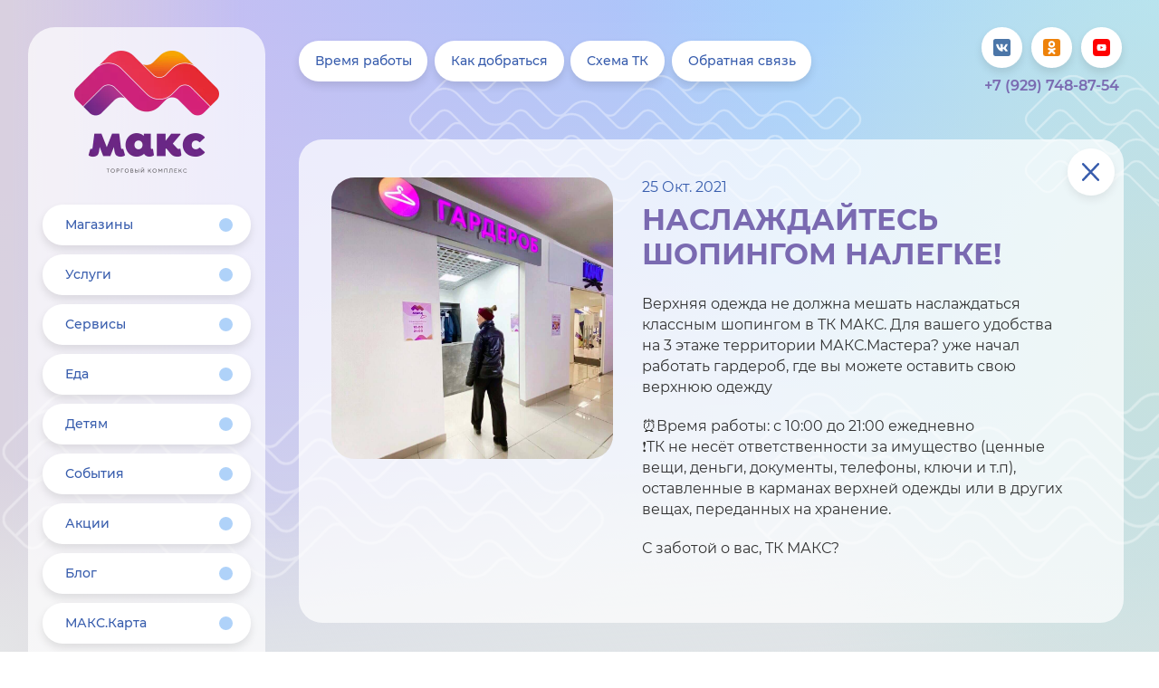

--- FILE ---
content_type: text/html; charset=UTF-8
request_url: https://tkmax.ru/naslazhdajtes-shopingom-nalegke/
body_size: 9060
content:
<!DOCTYPE html>
<html>
<head>
	<meta charset="UTF-8">
	<meta http-equiv="X-UA-Compatible" content="IE=edge">
	<meta name="viewport" content="width=device-width, initial-scale=1">
	
	<!-- Yandex.Metrika counter --> <script type="text/javascript" > (function(m,e,t,r,i,k,a){m[i]=m[i]||function(){(m[i].a=m[i].a||[]).push(arguments)}; m[i].l=1*new Date();k=e.createElement(t),a=e.getElementsByTagName(t)[0],k.async=1,k.src=r,a.parentNode.insertBefore(k,a)}) (window, document, "script", "https://mc.yandex.ru/metrika/tag.js", "ym"); ym(70175296, "init", { clickmap:true, trackLinks:true, accurateTrackBounce:true, webvisor:true, trackHash:true, ecommerce:"dataLayer" }); </script> <noscript><div><img src="https://mc.yandex.ru/watch/70175296" style="position:absolute; left:-9999px;" alt="" /></div></noscript> <!-- /Yandex.Metrika counter --><!-- Global site tag (gtag.js) - Google Analytics -->
<script async src="https://www.googletagmanager.com/gtag/js?id=G-X5MT24WWRG"></script>
<script>
  window.dataLayer = window.dataLayer || [];
  function gtag(){dataLayer.push(arguments);}
  gtag('js', new Date());

  gtag('config', 'G-X5MT24WWRG');
</script><meta name="yandex-verification" content="0be033648b123ede" />
	<link rel="stylesheet" href="https://tkmax.ru/wp-content/themes/assembling/static/css/vendors.min.css?v=1.11" type="text/css" />
	<link rel="stylesheet" href="https://tkmax.ru/wp-content/themes/assembling/static/css/jquery.timepicker.min.css" type="text/css" />
	<link rel="stylesheet" href="https://tkmax.ru/wp-content/themes/assembling/static/css/main.css?v=1.2" type="text/css" />
	<link rel="stylesheet" type="text/css" href="https://cdn.jsdelivr.net/npm/daterangepicker/daterangepicker.css" />

	<meta name='robots' content='index, follow, max-image-preview:large, max-snippet:-1, max-video-preview:-1' />
	<style>img:is([sizes="auto" i], [sizes^="auto," i]) { contain-intrinsic-size: 3000px 1500px }</style>
	
	<!-- This site is optimized with the Yoast SEO plugin v25.5 - https://yoast.com/wordpress/plugins/seo/ -->
	<title>НАСЛАЖДАЙТЕСЬ ШОПИНГОМ НАЛЕГКЕ! | «ТК МАКС»</title>
	<meta name="description" content="НАСЛАЖДАЙТЕСЬ ШОПИНГОМ НАЛЕГКЕ! - Информацию подробнее ищите на сайте или узнавайте по телефону" />
	<link rel="canonical" href="https://tkmax.ru/naslazhdajtes-shopingom-nalegke/" />
	<meta property="og:locale" content="ru_RU" />
	<meta property="og:type" content="article" />
	<meta property="og:title" content="НАСЛАЖДАЙТЕСЬ ШОПИНГОМ НАЛЕГКЕ! | «ТК МАКС»" />
	<meta property="og:description" content="НАСЛАЖДАЙТЕСЬ ШОПИНГОМ НАЛЕГКЕ! - Информацию подробнее ищите на сайте или узнавайте по телефону" />
	<meta property="og:url" content="https://tkmax.ru/naslazhdajtes-shopingom-nalegke/" />
	<meta property="og:site_name" content="«ТК МАКС»" />
	<meta property="article:published_time" content="2021-10-25T11:38:54+00:00" />
	<meta property="article:modified_time" content="2021-11-09T11:51:27+00:00" />
	<meta property="og:image" content="https://tkmax.ru/wp-content/uploads/2021/11/мми.jpg" />
	<meta property="og:image:width" content="1076" />
	<meta property="og:image:height" content="1075" />
	<meta property="og:image:type" content="image/jpeg" />
	<meta name="author" content="sev" />
	<meta name="twitter:card" content="summary_large_image" />
	<script type="application/ld+json" class="yoast-schema-graph">{"@context":"https://schema.org","@graph":[{"@type":"WebPage","@id":"https://tkmax.ru/naslazhdajtes-shopingom-nalegke/","url":"https://tkmax.ru/naslazhdajtes-shopingom-nalegke/","name":"НАСЛАЖДАЙТЕСЬ ШОПИНГОМ НАЛЕГКЕ! | «ТК МАКС»","isPartOf":{"@id":"https://tkmax.ru/#website"},"primaryImageOfPage":{"@id":"https://tkmax.ru/naslazhdajtes-shopingom-nalegke/#primaryimage"},"image":{"@id":"https://tkmax.ru/naslazhdajtes-shopingom-nalegke/#primaryimage"},"thumbnailUrl":"https://tkmax.ru/wp-content/uploads/2021/11/мми.jpg","datePublished":"2021-10-25T11:38:54+00:00","dateModified":"2021-11-09T11:51:27+00:00","author":{"@id":"https://tkmax.ru/#/schema/person/41b671da17af7fa97de1c0e8d81af738"},"description":"НАСЛАЖДАЙТЕСЬ ШОПИНГОМ НАЛЕГКЕ! - Информацию подробнее ищите на сайте или узнавайте по телефону","breadcrumb":{"@id":"https://tkmax.ru/naslazhdajtes-shopingom-nalegke/#breadcrumb"},"inLanguage":"ru-RU","potentialAction":[{"@type":"ReadAction","target":["https://tkmax.ru/naslazhdajtes-shopingom-nalegke/"]}]},{"@type":"ImageObject","inLanguage":"ru-RU","@id":"https://tkmax.ru/naslazhdajtes-shopingom-nalegke/#primaryimage","url":"https://tkmax.ru/wp-content/uploads/2021/11/мми.jpg","contentUrl":"https://tkmax.ru/wp-content/uploads/2021/11/мми.jpg","width":1076,"height":1075},{"@type":"BreadcrumbList","@id":"https://tkmax.ru/naslazhdajtes-shopingom-nalegke/#breadcrumb","itemListElement":[{"@type":"ListItem","position":1,"name":"Главная страница","item":"https://tkmax.ru/"},{"@type":"ListItem","position":2,"name":"НАСЛАЖДАЙТЕСЬ ШОПИНГОМ НАЛЕГКЕ!"}]},{"@type":"WebSite","@id":"https://tkmax.ru/#website","url":"https://tkmax.ru/","name":"«ТК МАКС»","description":"Мы приглашаем к содрудничеству всех и каждого, кто мечтает сделать нечто потрясающее. Команда ТК «МАКС» имеет колоссальный опыт в организации ярких праздников, фестивалей и самых разнообразных онлайн-проектов","potentialAction":[{"@type":"SearchAction","target":{"@type":"EntryPoint","urlTemplate":"https://tkmax.ru/?s={search_term_string}"},"query-input":{"@type":"PropertyValueSpecification","valueRequired":true,"valueName":"search_term_string"}}],"inLanguage":"ru-RU"},{"@type":"Person","@id":"https://tkmax.ru/#/schema/person/41b671da17af7fa97de1c0e8d81af738","name":"sev","image":{"@type":"ImageObject","inLanguage":"ru-RU","@id":"https://tkmax.ru/#/schema/person/image/","url":"https://secure.gravatar.com/avatar/f34b353aff23de8a3368b57b083e58e1cc58550173fc80bae2d4338f4315537a?s=96&d=mm&r=g","contentUrl":"https://secure.gravatar.com/avatar/f34b353aff23de8a3368b57b083e58e1cc58550173fc80bae2d4338f4315537a?s=96&d=mm&r=g","caption":"sev"}}]}</script>
	<!-- / Yoast SEO plugin. -->


<link rel="alternate" type="application/rss+xml" title="«ТК МАКС» &raquo; Лента комментариев к &laquo;НАСЛАЖДАЙТЕСЬ ШОПИНГОМ НАЛЕГКЕ!&raquo;" href="https://tkmax.ru/naslazhdajtes-shopingom-nalegke/feed/" />
<script type="text/javascript">
/* <![CDATA[ */
window._wpemojiSettings = {"baseUrl":"https:\/\/s.w.org\/images\/core\/emoji\/16.0.1\/72x72\/","ext":".png","svgUrl":"https:\/\/s.w.org\/images\/core\/emoji\/16.0.1\/svg\/","svgExt":".svg","source":{"concatemoji":"https:\/\/tkmax.ru\/wp-includes\/js\/wp-emoji-release.min.js?ver=6.8.3"}};
/*! This file is auto-generated */
!function(s,n){var o,i,e;function c(e){try{var t={supportTests:e,timestamp:(new Date).valueOf()};sessionStorage.setItem(o,JSON.stringify(t))}catch(e){}}function p(e,t,n){e.clearRect(0,0,e.canvas.width,e.canvas.height),e.fillText(t,0,0);var t=new Uint32Array(e.getImageData(0,0,e.canvas.width,e.canvas.height).data),a=(e.clearRect(0,0,e.canvas.width,e.canvas.height),e.fillText(n,0,0),new Uint32Array(e.getImageData(0,0,e.canvas.width,e.canvas.height).data));return t.every(function(e,t){return e===a[t]})}function u(e,t){e.clearRect(0,0,e.canvas.width,e.canvas.height),e.fillText(t,0,0);for(var n=e.getImageData(16,16,1,1),a=0;a<n.data.length;a++)if(0!==n.data[a])return!1;return!0}function f(e,t,n,a){switch(t){case"flag":return n(e,"\ud83c\udff3\ufe0f\u200d\u26a7\ufe0f","\ud83c\udff3\ufe0f\u200b\u26a7\ufe0f")?!1:!n(e,"\ud83c\udde8\ud83c\uddf6","\ud83c\udde8\u200b\ud83c\uddf6")&&!n(e,"\ud83c\udff4\udb40\udc67\udb40\udc62\udb40\udc65\udb40\udc6e\udb40\udc67\udb40\udc7f","\ud83c\udff4\u200b\udb40\udc67\u200b\udb40\udc62\u200b\udb40\udc65\u200b\udb40\udc6e\u200b\udb40\udc67\u200b\udb40\udc7f");case"emoji":return!a(e,"\ud83e\udedf")}return!1}function g(e,t,n,a){var r="undefined"!=typeof WorkerGlobalScope&&self instanceof WorkerGlobalScope?new OffscreenCanvas(300,150):s.createElement("canvas"),o=r.getContext("2d",{willReadFrequently:!0}),i=(o.textBaseline="top",o.font="600 32px Arial",{});return e.forEach(function(e){i[e]=t(o,e,n,a)}),i}function t(e){var t=s.createElement("script");t.src=e,t.defer=!0,s.head.appendChild(t)}"undefined"!=typeof Promise&&(o="wpEmojiSettingsSupports",i=["flag","emoji"],n.supports={everything:!0,everythingExceptFlag:!0},e=new Promise(function(e){s.addEventListener("DOMContentLoaded",e,{once:!0})}),new Promise(function(t){var n=function(){try{var e=JSON.parse(sessionStorage.getItem(o));if("object"==typeof e&&"number"==typeof e.timestamp&&(new Date).valueOf()<e.timestamp+604800&&"object"==typeof e.supportTests)return e.supportTests}catch(e){}return null}();if(!n){if("undefined"!=typeof Worker&&"undefined"!=typeof OffscreenCanvas&&"undefined"!=typeof URL&&URL.createObjectURL&&"undefined"!=typeof Blob)try{var e="postMessage("+g.toString()+"("+[JSON.stringify(i),f.toString(),p.toString(),u.toString()].join(",")+"));",a=new Blob([e],{type:"text/javascript"}),r=new Worker(URL.createObjectURL(a),{name:"wpTestEmojiSupports"});return void(r.onmessage=function(e){c(n=e.data),r.terminate(),t(n)})}catch(e){}c(n=g(i,f,p,u))}t(n)}).then(function(e){for(var t in e)n.supports[t]=e[t],n.supports.everything=n.supports.everything&&n.supports[t],"flag"!==t&&(n.supports.everythingExceptFlag=n.supports.everythingExceptFlag&&n.supports[t]);n.supports.everythingExceptFlag=n.supports.everythingExceptFlag&&!n.supports.flag,n.DOMReady=!1,n.readyCallback=function(){n.DOMReady=!0}}).then(function(){return e}).then(function(){var e;n.supports.everything||(n.readyCallback(),(e=n.source||{}).concatemoji?t(e.concatemoji):e.wpemoji&&e.twemoji&&(t(e.twemoji),t(e.wpemoji)))}))}((window,document),window._wpemojiSettings);
/* ]]> */
</script>
<style id='wp-emoji-styles-inline-css' type='text/css'>

	img.wp-smiley, img.emoji {
		display: inline !important;
		border: none !important;
		box-shadow: none !important;
		height: 1em !important;
		width: 1em !important;
		margin: 0 0.07em !important;
		vertical-align: -0.1em !important;
		background: none !important;
		padding: 0 !important;
	}
</style>
<link rel='stylesheet' id='wp-block-library-css' href='https://tkmax.ru/wp-includes/css/dist/block-library/style.min.css?ver=6.8.3' type='text/css' media='all' />
<style id='classic-theme-styles-inline-css' type='text/css'>
/*! This file is auto-generated */
.wp-block-button__link{color:#fff;background-color:#32373c;border-radius:9999px;box-shadow:none;text-decoration:none;padding:calc(.667em + 2px) calc(1.333em + 2px);font-size:1.125em}.wp-block-file__button{background:#32373c;color:#fff;text-decoration:none}
</style>
<style id='global-styles-inline-css' type='text/css'>
:root{--wp--preset--aspect-ratio--square: 1;--wp--preset--aspect-ratio--4-3: 4/3;--wp--preset--aspect-ratio--3-4: 3/4;--wp--preset--aspect-ratio--3-2: 3/2;--wp--preset--aspect-ratio--2-3: 2/3;--wp--preset--aspect-ratio--16-9: 16/9;--wp--preset--aspect-ratio--9-16: 9/16;--wp--preset--color--black: #000000;--wp--preset--color--cyan-bluish-gray: #abb8c3;--wp--preset--color--white: #ffffff;--wp--preset--color--pale-pink: #f78da7;--wp--preset--color--vivid-red: #cf2e2e;--wp--preset--color--luminous-vivid-orange: #ff6900;--wp--preset--color--luminous-vivid-amber: #fcb900;--wp--preset--color--light-green-cyan: #7bdcb5;--wp--preset--color--vivid-green-cyan: #00d084;--wp--preset--color--pale-cyan-blue: #8ed1fc;--wp--preset--color--vivid-cyan-blue: #0693e3;--wp--preset--color--vivid-purple: #9b51e0;--wp--preset--gradient--vivid-cyan-blue-to-vivid-purple: linear-gradient(135deg,rgba(6,147,227,1) 0%,rgb(155,81,224) 100%);--wp--preset--gradient--light-green-cyan-to-vivid-green-cyan: linear-gradient(135deg,rgb(122,220,180) 0%,rgb(0,208,130) 100%);--wp--preset--gradient--luminous-vivid-amber-to-luminous-vivid-orange: linear-gradient(135deg,rgba(252,185,0,1) 0%,rgba(255,105,0,1) 100%);--wp--preset--gradient--luminous-vivid-orange-to-vivid-red: linear-gradient(135deg,rgba(255,105,0,1) 0%,rgb(207,46,46) 100%);--wp--preset--gradient--very-light-gray-to-cyan-bluish-gray: linear-gradient(135deg,rgb(238,238,238) 0%,rgb(169,184,195) 100%);--wp--preset--gradient--cool-to-warm-spectrum: linear-gradient(135deg,rgb(74,234,220) 0%,rgb(151,120,209) 20%,rgb(207,42,186) 40%,rgb(238,44,130) 60%,rgb(251,105,98) 80%,rgb(254,248,76) 100%);--wp--preset--gradient--blush-light-purple: linear-gradient(135deg,rgb(255,206,236) 0%,rgb(152,150,240) 100%);--wp--preset--gradient--blush-bordeaux: linear-gradient(135deg,rgb(254,205,165) 0%,rgb(254,45,45) 50%,rgb(107,0,62) 100%);--wp--preset--gradient--luminous-dusk: linear-gradient(135deg,rgb(255,203,112) 0%,rgb(199,81,192) 50%,rgb(65,88,208) 100%);--wp--preset--gradient--pale-ocean: linear-gradient(135deg,rgb(255,245,203) 0%,rgb(182,227,212) 50%,rgb(51,167,181) 100%);--wp--preset--gradient--electric-grass: linear-gradient(135deg,rgb(202,248,128) 0%,rgb(113,206,126) 100%);--wp--preset--gradient--midnight: linear-gradient(135deg,rgb(2,3,129) 0%,rgb(40,116,252) 100%);--wp--preset--font-size--small: 13px;--wp--preset--font-size--medium: 20px;--wp--preset--font-size--large: 36px;--wp--preset--font-size--x-large: 42px;--wp--preset--spacing--20: 0.44rem;--wp--preset--spacing--30: 0.67rem;--wp--preset--spacing--40: 1rem;--wp--preset--spacing--50: 1.5rem;--wp--preset--spacing--60: 2.25rem;--wp--preset--spacing--70: 3.38rem;--wp--preset--spacing--80: 5.06rem;--wp--preset--shadow--natural: 6px 6px 9px rgba(0, 0, 0, 0.2);--wp--preset--shadow--deep: 12px 12px 50px rgba(0, 0, 0, 0.4);--wp--preset--shadow--sharp: 6px 6px 0px rgba(0, 0, 0, 0.2);--wp--preset--shadow--outlined: 6px 6px 0px -3px rgba(255, 255, 255, 1), 6px 6px rgba(0, 0, 0, 1);--wp--preset--shadow--crisp: 6px 6px 0px rgba(0, 0, 0, 1);}:where(.is-layout-flex){gap: 0.5em;}:where(.is-layout-grid){gap: 0.5em;}body .is-layout-flex{display: flex;}.is-layout-flex{flex-wrap: wrap;align-items: center;}.is-layout-flex > :is(*, div){margin: 0;}body .is-layout-grid{display: grid;}.is-layout-grid > :is(*, div){margin: 0;}:where(.wp-block-columns.is-layout-flex){gap: 2em;}:where(.wp-block-columns.is-layout-grid){gap: 2em;}:where(.wp-block-post-template.is-layout-flex){gap: 1.25em;}:where(.wp-block-post-template.is-layout-grid){gap: 1.25em;}.has-black-color{color: var(--wp--preset--color--black) !important;}.has-cyan-bluish-gray-color{color: var(--wp--preset--color--cyan-bluish-gray) !important;}.has-white-color{color: var(--wp--preset--color--white) !important;}.has-pale-pink-color{color: var(--wp--preset--color--pale-pink) !important;}.has-vivid-red-color{color: var(--wp--preset--color--vivid-red) !important;}.has-luminous-vivid-orange-color{color: var(--wp--preset--color--luminous-vivid-orange) !important;}.has-luminous-vivid-amber-color{color: var(--wp--preset--color--luminous-vivid-amber) !important;}.has-light-green-cyan-color{color: var(--wp--preset--color--light-green-cyan) !important;}.has-vivid-green-cyan-color{color: var(--wp--preset--color--vivid-green-cyan) !important;}.has-pale-cyan-blue-color{color: var(--wp--preset--color--pale-cyan-blue) !important;}.has-vivid-cyan-blue-color{color: var(--wp--preset--color--vivid-cyan-blue) !important;}.has-vivid-purple-color{color: var(--wp--preset--color--vivid-purple) !important;}.has-black-background-color{background-color: var(--wp--preset--color--black) !important;}.has-cyan-bluish-gray-background-color{background-color: var(--wp--preset--color--cyan-bluish-gray) !important;}.has-white-background-color{background-color: var(--wp--preset--color--white) !important;}.has-pale-pink-background-color{background-color: var(--wp--preset--color--pale-pink) !important;}.has-vivid-red-background-color{background-color: var(--wp--preset--color--vivid-red) !important;}.has-luminous-vivid-orange-background-color{background-color: var(--wp--preset--color--luminous-vivid-orange) !important;}.has-luminous-vivid-amber-background-color{background-color: var(--wp--preset--color--luminous-vivid-amber) !important;}.has-light-green-cyan-background-color{background-color: var(--wp--preset--color--light-green-cyan) !important;}.has-vivid-green-cyan-background-color{background-color: var(--wp--preset--color--vivid-green-cyan) !important;}.has-pale-cyan-blue-background-color{background-color: var(--wp--preset--color--pale-cyan-blue) !important;}.has-vivid-cyan-blue-background-color{background-color: var(--wp--preset--color--vivid-cyan-blue) !important;}.has-vivid-purple-background-color{background-color: var(--wp--preset--color--vivid-purple) !important;}.has-black-border-color{border-color: var(--wp--preset--color--black) !important;}.has-cyan-bluish-gray-border-color{border-color: var(--wp--preset--color--cyan-bluish-gray) !important;}.has-white-border-color{border-color: var(--wp--preset--color--white) !important;}.has-pale-pink-border-color{border-color: var(--wp--preset--color--pale-pink) !important;}.has-vivid-red-border-color{border-color: var(--wp--preset--color--vivid-red) !important;}.has-luminous-vivid-orange-border-color{border-color: var(--wp--preset--color--luminous-vivid-orange) !important;}.has-luminous-vivid-amber-border-color{border-color: var(--wp--preset--color--luminous-vivid-amber) !important;}.has-light-green-cyan-border-color{border-color: var(--wp--preset--color--light-green-cyan) !important;}.has-vivid-green-cyan-border-color{border-color: var(--wp--preset--color--vivid-green-cyan) !important;}.has-pale-cyan-blue-border-color{border-color: var(--wp--preset--color--pale-cyan-blue) !important;}.has-vivid-cyan-blue-border-color{border-color: var(--wp--preset--color--vivid-cyan-blue) !important;}.has-vivid-purple-border-color{border-color: var(--wp--preset--color--vivid-purple) !important;}.has-vivid-cyan-blue-to-vivid-purple-gradient-background{background: var(--wp--preset--gradient--vivid-cyan-blue-to-vivid-purple) !important;}.has-light-green-cyan-to-vivid-green-cyan-gradient-background{background: var(--wp--preset--gradient--light-green-cyan-to-vivid-green-cyan) !important;}.has-luminous-vivid-amber-to-luminous-vivid-orange-gradient-background{background: var(--wp--preset--gradient--luminous-vivid-amber-to-luminous-vivid-orange) !important;}.has-luminous-vivid-orange-to-vivid-red-gradient-background{background: var(--wp--preset--gradient--luminous-vivid-orange-to-vivid-red) !important;}.has-very-light-gray-to-cyan-bluish-gray-gradient-background{background: var(--wp--preset--gradient--very-light-gray-to-cyan-bluish-gray) !important;}.has-cool-to-warm-spectrum-gradient-background{background: var(--wp--preset--gradient--cool-to-warm-spectrum) !important;}.has-blush-light-purple-gradient-background{background: var(--wp--preset--gradient--blush-light-purple) !important;}.has-blush-bordeaux-gradient-background{background: var(--wp--preset--gradient--blush-bordeaux) !important;}.has-luminous-dusk-gradient-background{background: var(--wp--preset--gradient--luminous-dusk) !important;}.has-pale-ocean-gradient-background{background: var(--wp--preset--gradient--pale-ocean) !important;}.has-electric-grass-gradient-background{background: var(--wp--preset--gradient--electric-grass) !important;}.has-midnight-gradient-background{background: var(--wp--preset--gradient--midnight) !important;}.has-small-font-size{font-size: var(--wp--preset--font-size--small) !important;}.has-medium-font-size{font-size: var(--wp--preset--font-size--medium) !important;}.has-large-font-size{font-size: var(--wp--preset--font-size--large) !important;}.has-x-large-font-size{font-size: var(--wp--preset--font-size--x-large) !important;}
:where(.wp-block-post-template.is-layout-flex){gap: 1.25em;}:where(.wp-block-post-template.is-layout-grid){gap: 1.25em;}
:where(.wp-block-columns.is-layout-flex){gap: 2em;}:where(.wp-block-columns.is-layout-grid){gap: 2em;}
:root :where(.wp-block-pullquote){font-size: 1.5em;line-height: 1.6;}
</style>
<link rel="https://api.w.org/" href="https://tkmax.ru/wp-json/" /><link rel="alternate" title="JSON" type="application/json" href="https://tkmax.ru/wp-json/wp/v2/posts/5128" /><link rel="EditURI" type="application/rsd+xml" title="RSD" href="https://tkmax.ru/xmlrpc.php?rsd" />
<meta name="generator" content="WordPress 6.8.3" />
<link rel='shortlink' href='https://tkmax.ru/?p=5128' />
<link rel="alternate" title="oEmbed (JSON)" type="application/json+oembed" href="https://tkmax.ru/wp-json/oembed/1.0/embed?url=https%3A%2F%2Ftkmax.ru%2Fnaslazhdajtes-shopingom-nalegke%2F" />
<link rel="alternate" title="oEmbed (XML)" type="text/xml+oembed" href="https://tkmax.ru/wp-json/oembed/1.0/embed?url=https%3A%2F%2Ftkmax.ru%2Fnaslazhdajtes-shopingom-nalegke%2F&#038;format=xml" />
<style type="text/css">.recentcomments a{display:inline !important;padding:0 !important;margin:0 !important;}</style><link rel="icon" href="https://tkmax.ru/wp-content/uploads/2020/10/cropped-favicon-32x32.png" sizes="32x32" />
<link rel="icon" href="https://tkmax.ru/wp-content/uploads/2020/10/cropped-favicon-192x192.png" sizes="192x192" />
<link rel="apple-touch-icon" href="https://tkmax.ru/wp-content/uploads/2020/10/cropped-favicon-180x180.png" />
<meta name="msapplication-TileImage" content="https://tkmax.ru/wp-content/uploads/2020/10/cropped-favicon-270x270.png" />
 
	<meta name="mailru-domain" content="QDnhnO9sHypmNchg" />
	
	<meta name="yandex-verification" content="c7cfdc6aa1be9d1a" />
	
	<!-- Yandex.Metrika counter -->
	<script type="text/javascript" >
	   (function(m,e,t,r,i,k,a){m[i]=m[i]||function(){(m[i].a=m[i].a||[]).push(arguments)};
	   m[i].l=1*new Date();
	   for (var j = 0; j < document.scripts.length; j++) {if (document.scripts[j].src === r) { return; }}
	   k=e.createElement(t),a=e.getElementsByTagName(t)[0],k.async=1,k.src=r,a.parentNode.insertBefore(k,a)})
	   (window, document, "script", "https://mc.yandex.ru/metrika/tag.js", "ym");

	   ym(93343345, "init", {
	        clickmap:true,
	        trackLinks:true,
	        accurateTrackBounce:true,
	        webvisor:true
	   });
	</script>
<noscript><div><img src="https://mc.yandex.ru/watch/93343345" style="position:absolute; left:-9999px;" alt="" /></div></noscript>
<!-- /Yandex.Metrika counter -->
</head>
<body>

	<!-- Mobile menu -->
<nav class="mobile-menu">
	<div class="mobile-menu__top">
		<ul class="mobile-menu__wrapper">
			<li class="menu-item">
	<!--begin правка от 01.04.21 -->
    <!-- <a href="https://tkmax.ru/shema-tk/tk-maks/?view=r" class="button button-white sidebar__button"> -->
	<!-- правка от 01.04.21 end-->

	<a href="https://tkmax.ru/shops/" class="button button-white sidebar__button">
		<span class="button-white__text">Магазины</span>
		<div class="sidebar-button-right">
			<div class="sidebar-button-right__wrap">
				<svg role="image" class="sidebar-button-right__svg">
					<use xlink:href="https://tkmax.ru/wp-content/themes/assembling/static/images/sprite.svg#arrow">
				</use></svg>
				<div class="sidebar-button-right__circle"></div>
			</div>
		</div>
	</a>
</li>

<li class="menu-item">

    <!--begin правка от 05.04.21 <a href="https://tkmax.ru/shema-tk/tk-maks/?view=r&attrs=32" class="button button-white sidebar__button"> 
	правка от 01.04.21 end-->
		<a href="https://tkmax.ru/shema-tk/tk-maks/?view=r&attrs=32" class="button button-white sidebar__button">
		<span class="button-white__text">Услуги</span>
		<div class="sidebar-button-right">
			<div class="sidebar-button-right__wrap">
				<svg role="image" class="sidebar-button-right__svg">
					<use xlink:href="https://tkmax.ru/wp-content/themes/assembling/static/images/sprite.svg#arrow">
				</use></svg>
				<div class="sidebar-button-right__circle"></div>
			</div>
		</div>
	</a>
</li>


<li class="menu-item">
    <a href="https://tkmax.ru/blog/?term=41" class="button button-white sidebar__button">
		<span class="button-white__text">Сервисы</span>
		<div class="sidebar-button-right">
			<div class="sidebar-button-right__wrap">
				<svg role="image" class="sidebar-button-right__svg">
					<use xlink:href="https://tkmax.ru/wp-content/themes/assembling/static/images/sprite.svg#arrow">
				</use></svg>
				<div class="sidebar-button-right__circle"></div>
			</div>
		</div>
	</a>
</li>


<li class="menu-item">
    <a href="https://tkmax.ru/eda/" class="button button-white sidebar__button">
	<!-- <a href="https://tkmax.ru/shema-tk/tk-maks/?view=r&attrs=33" class="button button-white sidebar__button"> -->
		<span class="button-white__text">Еда</span>
		<div class="sidebar-button-right">
			<div class="sidebar-button-right__wrap">
				<svg role="image" class="sidebar-button-right__svg">
					<use xlink:href="https://tkmax.ru/wp-content/themes/assembling/static/images/sprite.svg#arrow">
				</use></svg>
				<div class="sidebar-button-right__circle"></div>
			</div>
		</div>
	</a>
</li>

<li class="menu-item">
	<a href="https://tkmax.ru/shema-tk/tk-maks/?view=r&attrs=26" class="button button-white sidebar__button">
		<span class="button-white__text">Детям</span>
		<div class="sidebar-button-right">
			<div class="sidebar-button-right__wrap">
				<svg role="image" class="sidebar-button-right__svg">
					<use xlink:href="https://tkmax.ru/wp-content/themes/assembling/static/images/sprite.svg#arrow">
				</use></svg>
				<div class="sidebar-button-right__circle"></div>
			</div>
		</div>
	</a>
</li>

<!-- <li class="menu-item">
    <a href="https://tkmax.ru/shema-tk/tk-maks/?view=r&attrs=22" class="button button-white sidebar__button">
		<span class="button-white__text">События</span>
		<div class="sidebar-button-right">
			<div class="sidebar-button-right__wrap">
				<svg role="image" class="sidebar-button-right__svg">
					<use xlink:href="https://tkmax.ru/wp-content/themes/assembling/static/images/sprite.svg#arrow">
				</use></svg>
				<div class="sidebar-button-right__circle"></div>
			</div>
		</div>
	</a>
</li> -->


<li id="menu-item-3398" class="menu-item menu-item-type-post_type menu-item-object-page menu-item-3398"><a href="https://tkmax.ru/events/">События</a></li>
<li id="menu-item-220" class="menu-item menu-item-type-post_type menu-item-object-page menu-item-220"><a href="https://tkmax.ru/akcii/">Акции</a></li>
<li id="menu-item-213" class="menu-item menu-item-type-post_type menu-item-object-page menu-item-213"><a href="https://tkmax.ru/blog/">Блог</a></li>

<li class="menu-item">
	<a href="https://tkmax.ru/gift-cards/" class="button button-white sidebar__button">
		<span class="button-white__text">МАКС.Карта</span>
		<div class="sidebar-button-right">
			<div class="sidebar-button-right__wrap">
				<svg role="image" class="sidebar-button-right__svg">
					<use xlink:href="https://tkmax.ru/wp-content/themes/assembling/static/images/sprite.svg#arrow">
				</use></svg>
				<div class="sidebar-button-right__circle"></div>
			</div>
		</div>
	</a>
</li>
		</ul>
	
		<ul class="mobile-menu__wrapper">
			<li>
				<a href="https://tkmax.ru/o-tk-maks/" class="button button-blue sidebar__button sidebar__button--bottom">
					<span class="button-blue__text">О ТК МАКС</span>
				</a>
			</li>
			<li>
				<a href="https://tkmax.ru/?page_id=314" class="button button-blue sidebar__button sidebar__button--bottom">
					<span class="button-blue__text">АРЕНДА</span>
				</a>
			</li>
		</ul>
	</div>

	<div class="mobile-menu__bottom">
		<div class="mobile-menu__wrapper">
			<a href="https://tkmax.ru/vremja-raboty/" class="button button-white mobile-menu__button">
				<span class="button-white__text">Время работы</span>
			</a>
			<a href="https://tkmax.ru/kontakty/" class="button button-white mobile-menu__button">
				<span class="button-white__text">Как добраться</span>
			</a>
			<a href="https://tkmax.ru/shema-tk/" class="button button-white mobile-menu__button">
				<span class="button-white__text">Схема ТК</span>
			</a>
								</div>

		<div class="mobile-social-group">
						<a href="https://vk.com/tkmax" class="mobile-social-group__item" target="_blank">
				<svg role="image" class="mobile-social-group__svg">
					<use xlink:href="https://tkmax.ru/wp-content/themes/assembling/static/images/static-sprite.svg#vk">
				</svg>
			</a>
												<a href="https://ok.ru/group/70000002308252" class="mobile-social-group__item" target="_blank">
				<svg role="image" class="mobile-social-group__svg">
					<use xlink:href="https://tkmax.ru/wp-content/themes/assembling/static/images/static-sprite.svg#ok">
				</svg>
			</a>
									<a href="https://www.youtube.com/channel/UChgWkhrK1TbOAA5yS3Hh4nQ?view_as=subscriber" class="mobile-social-group__item" target="_blank">
				<svg role="image" class="mobile-social-group__svg">
					<use xlink:href="https://tkmax.ru/wp-content/themes/assembling/static/images/static-sprite.svg#youtube">
				</svg>
			</a>
					</div>

		<div class="mobile-menu-footer">
			<div class="footer__wrap">
				<p class="footer__text">© 2026 ТК «МАКС»</p>
				<a href="https://tkmax.ru/privacy-policy/" class="footer__text" target="_blank">Политика конфиденциальности</a>
				<a class="made-by" href="https://place-start.ru" target="_blank"> 
					<span class="made-by__text">Сделано в</span>
					<svg role="img" class="made-by__svg">
						<use xmlns:xlink="http://www.w3.org/1999/xlink" xlink:href="https://tkmax.ru/wp-content/themes/assembling/static/images/static-sprite.svg#ps"></use> 
					</svg>
				</a>
			</div>
		</div>
	</div>
</nav>
<!-- /Mobile menu -->
	<main class="main">
		<div class="main-bg">
			<img src="https://tkmax.ru/wp-content/themes/assembling/static/images/wave.png" data-depth="0.2" alt="" class="main-bg__wave main-bg__wave--1">
			<img src="https://tkmax.ru/wp-content/themes/assembling/static/images/wave.png" data-depth="0.4" alt="" class="main-bg__wave main-bg__wave--2">
			<img src="https://tkmax.ru/wp-content/themes/assembling/static/images/wave.png" data-depth="0.6" alt="" class="main-bg__wave main-bg__wave--3">
			<img src="https://tkmax.ru/wp-content/themes/assembling/static/images/wave.png" data-depth="0.8" alt="" class="main-bg__wave main-bg__wave--4">
		</div>


		<div class="main__left  n">
			<div class="sidebar">
	<a href="/" class="logo">
		<picture class="logo__img">
			<source srcset="https://tkmax.ru/wp-content/themes/assembling/static/images/logo.webp" type="image/webp">
			<source srcset="https://tkmax.ru/wp-content/themes/assembling/static/images/logo.png" type="image/png"> 
			<img src="https://tkmax.ru/wp-content/themes/assembling/static/images/logo.png" alt="logo">
		</picture>
	</a>

	<ul class="sidebar__nav">
		<li class="menu-item">
	<!--begin правка от 01.04.21 -->
    <!-- <a href="https://tkmax.ru/shema-tk/tk-maks/?view=r" class="button button-white sidebar__button"> -->
	<!-- правка от 01.04.21 end-->

	<a href="https://tkmax.ru/shops/" class="button button-white sidebar__button">
		<span class="button-white__text">Магазины</span>
		<div class="sidebar-button-right">
			<div class="sidebar-button-right__wrap">
				<svg role="image" class="sidebar-button-right__svg">
					<use xlink:href="https://tkmax.ru/wp-content/themes/assembling/static/images/sprite.svg#arrow">
				</use></svg>
				<div class="sidebar-button-right__circle"></div>
			</div>
		</div>
	</a>
</li>

<li class="menu-item">

    <!--begin правка от 05.04.21 <a href="https://tkmax.ru/shema-tk/tk-maks/?view=r&attrs=32" class="button button-white sidebar__button"> 
	правка от 01.04.21 end-->
		<a href="https://tkmax.ru/shema-tk/tk-maks/?view=r&attrs=32" class="button button-white sidebar__button">
		<span class="button-white__text">Услуги</span>
		<div class="sidebar-button-right">
			<div class="sidebar-button-right__wrap">
				<svg role="image" class="sidebar-button-right__svg">
					<use xlink:href="https://tkmax.ru/wp-content/themes/assembling/static/images/sprite.svg#arrow">
				</use></svg>
				<div class="sidebar-button-right__circle"></div>
			</div>
		</div>
	</a>
</li>


<li class="menu-item">
    <a href="https://tkmax.ru/blog/?term=41" class="button button-white sidebar__button">
		<span class="button-white__text">Сервисы</span>
		<div class="sidebar-button-right">
			<div class="sidebar-button-right__wrap">
				<svg role="image" class="sidebar-button-right__svg">
					<use xlink:href="https://tkmax.ru/wp-content/themes/assembling/static/images/sprite.svg#arrow">
				</use></svg>
				<div class="sidebar-button-right__circle"></div>
			</div>
		</div>
	</a>
</li>


<li class="menu-item">
    <a href="https://tkmax.ru/eda/" class="button button-white sidebar__button">
	<!-- <a href="https://tkmax.ru/shema-tk/tk-maks/?view=r&attrs=33" class="button button-white sidebar__button"> -->
		<span class="button-white__text">Еда</span>
		<div class="sidebar-button-right">
			<div class="sidebar-button-right__wrap">
				<svg role="image" class="sidebar-button-right__svg">
					<use xlink:href="https://tkmax.ru/wp-content/themes/assembling/static/images/sprite.svg#arrow">
				</use></svg>
				<div class="sidebar-button-right__circle"></div>
			</div>
		</div>
	</a>
</li>

<li class="menu-item">
	<a href="https://tkmax.ru/shema-tk/tk-maks/?view=r&attrs=26" class="button button-white sidebar__button">
		<span class="button-white__text">Детям</span>
		<div class="sidebar-button-right">
			<div class="sidebar-button-right__wrap">
				<svg role="image" class="sidebar-button-right__svg">
					<use xlink:href="https://tkmax.ru/wp-content/themes/assembling/static/images/sprite.svg#arrow">
				</use></svg>
				<div class="sidebar-button-right__circle"></div>
			</div>
		</div>
	</a>
</li>

<!-- <li class="menu-item">
    <a href="https://tkmax.ru/shema-tk/tk-maks/?view=r&attrs=22" class="button button-white sidebar__button">
		<span class="button-white__text">События</span>
		<div class="sidebar-button-right">
			<div class="sidebar-button-right__wrap">
				<svg role="image" class="sidebar-button-right__svg">
					<use xlink:href="https://tkmax.ru/wp-content/themes/assembling/static/images/sprite.svg#arrow">
				</use></svg>
				<div class="sidebar-button-right__circle"></div>
			</div>
		</div>
	</a>
</li> -->


<li class="menu-item menu-item-type-post_type menu-item-object-page menu-item-3398"><a href="https://tkmax.ru/events/">События</a></li>
<li class="menu-item menu-item-type-post_type menu-item-object-page menu-item-220"><a href="https://tkmax.ru/akcii/">Акции</a></li>
<li class="menu-item menu-item-type-post_type menu-item-object-page menu-item-213"><a href="https://tkmax.ru/blog/">Блог</a></li>

<li class="menu-item">
	<a href="https://tkmax.ru/gift-cards/" class="button button-white sidebar__button">
		<span class="button-white__text">МАКС.Карта</span>
		<div class="sidebar-button-right">
			<div class="sidebar-button-right__wrap">
				<svg role="image" class="sidebar-button-right__svg">
					<use xlink:href="https://tkmax.ru/wp-content/themes/assembling/static/images/sprite.svg#arrow">
				</use></svg>
				<div class="sidebar-button-right__circle"></div>
			</div>
		</div>
	</a>
</li>
	</ul>

	<div class="sidebar__bottom">
		<a href="https://tkmax.ru/o-tk-maks/" class="button button-blue sidebar__button sidebar__button--bottom">
			<span class="button-blue__text">О ТК Макс</span>
		</a>

			</div>
</div>
		</div>

		<div class="main__right">
			<header class="header">
				<div class="m-container">
					<div class="header__m-wrap">
						<a href="#" class="mobile-menu-open">
							<span class="mobile-menu-open__button"></span>
						</a>
						<a href="/" class="m-logo">
							<picture class="m-logo__img">
								<source srcset="https://tkmax.ru/wp-content/themes/assembling/static/images/logo-m.webp" type="image/webp">
								<source srcset="https://tkmax.ru/wp-content/themes/assembling/static/images/logo-m.png" type="image/png"> 
								<img src="https://tkmax.ru/wp-content/themes/assembling/static/images/logo-m.png" alt="logo">
							</picture>
						</a>
					</div>
				</div>
				<div class="header__wrap">
					<a href="https://tkmax.ru/vremja-raboty/" class="button button-white header__button">
						<span class="button-white__text">Время работы</span>
					</a>
					<a href="https://tkmax.ru/kontakty/" class="button button-white header__button">
						<span class="button-white__text">Как добраться</span>
					</a>
					<a href="https://tkmax.ru/shema-tk/" class="button button-white header__button">
						<span class="button-white__text">Схема ТК</span>
					</a>
                    <a href="https://tkmax.ru/obratnaja-svjaz/" class="button button-white header__button">
                        <span class="button-white__text">Обратная связь</span>
                    </a>

										
				</div>
				<div class="header__wrap">
					
										<div class="social-group">
						<div class="group-phone">
							<a href="tel:+7 (929) 748-87-54" class="group-phone__elem">+7 (929) 748-87-54</a>
						</div>
						<div class="social-group__wrap">
														<a href="https://vk.com/tkmax" class="social-group__item" target="_blank">
								<svg role="image" class="social-group__svg">
									<use xlink:href="https://tkmax.ru/wp-content/themes/assembling/static/images/static-sprite.svg#vk">
								</svg>
							</a>
																												<a href="https://ok.ru/group/70000002308252" class="social-group__item" target="_blank">
								<svg role="image" class="social-group__svg">
									<use xlink:href="https://tkmax.ru/wp-content/themes/assembling/static/images/static-sprite.svg#ok">
								</svg>
							</a>
																					<a href="https://www.youtube.com/channel/UChgWkhrK1TbOAA5yS3Hh4nQ?view_as=subscriber" class="social-group__item" target="_blank">
								<svg role="image" class="social-group__svg">
									<use xlink:href="https://tkmax.ru/wp-content/themes/assembling/static/images/static-sprite.svg#youtube">
								</svg>
							</a>
																				</div>
					</div>
				</div>
			</header>

			
			<div class="main-content  pad">
                				
	<section class="page-news">
		<a href="#" onclick="javascript:history.back(); return false;" class="news-close">
			<svg role="image" class="news-close__svg">
				<use xlink:href="https://tkmax.ru/wp-content/themes/assembling/static/images/sprite.svg#close">
			</svg>
		</a>
		<div class="page-news__left">
			<div class="page-news__img-wrap">
				<img width="1076" height="1075" src="https://tkmax.ru/wp-content/uploads/2021/11/мми.jpg" class="attachment-post-thumbnail size-post-thumbnail wp-post-image" alt="" decoding="async" fetchpriority="high" srcset="https://tkmax.ru/wp-content/uploads/2021/11/мми.jpg 1076w, https://tkmax.ru/wp-content/uploads/2021/11/мми-150x150.jpg 150w, https://tkmax.ru/wp-content/uploads/2021/11/мми-300x300.jpg 300w, https://tkmax.ru/wp-content/uploads/2021/11/мми-768x767.jpg 768w, https://tkmax.ru/wp-content/uploads/2021/11/мми-1024x1024.jpg 1024w" sizes="(max-width: 1076px) 100vw, 1076px" />			</div>
		</div>
		<div class="page-news__right">
								<p class="page-news__date">25 Окт. 2021</p>
				
			<p class="page-title">НАСЛАЖДАЙТЕСЬ ШОПИНГОМ НАЛЕГКЕ!</p>
			<div class="content"><div class="content-text"><p>Верхняя одежда не должна мешать наслаждаться классным шопингом в ТК МАКС. Для вашего удобства на 3 этаже территории МАКС.Мастера? уже начал работать гардероб, где вы можете оставить свою верхнюю одежду</p>
<p>⏰Время работы: с 10:00 до 21:00 ежедневно<br />
❗️ТК не несёт ответственности за имущество (ценные вещи, деньги, документы, телефоны, ключи и т.п), оставленные в карманах верхней одежды или в других вещах, переданных на хранение.</p>
<p>С заботой о вас, ТК МАКС?</p>
</div></div>		</div>
	</section>


				</div>

				<footer class="footer">
					<div class="footer__wrap">
						<p class="footer__text">© 2026 ТК «МАКС»</p>
						<a href="https://tkmax.ru/privacy-policy/" class="footer__text" target="_blank">Политика конфиденциальности</a>
						<a class="made-by" href="https://place-start.ru" target="_blank"> 
							<span class="made-by__text">Сделано в</span>
							<svg role="img" class="made-by__svg">
								<use xmlns:xlink="http://www.w3.org/1999/xlink" xlink:href="https://tkmax.ru/wp-content/themes/assembling/static/images/static-sprite.svg#ps"></use> 
							</svg>
						</a>
					</div>
				</footer>
			</div>
		</main>

		<script>
			window.templateUrl = 'https://tkmax.ru/wp-content/themes/assembling';
			window.ajaxUrl = 'https://tkmax.ru/wp-admin/admin-ajax.php';
		</script>

		<script src="https://tkmax.ru/wp-content/themes/assembling/static/js/vendors.bundle.js?v=1.1"></script>
		<script src="https://tkmax.ru/wp-content/themes/assembling/static/js/main.bundle.js?v=1.3"></script>
		<script src="https://tkmax.ru/wp-content/themes/assembling/static/js/jquery.timepicker.min.js"></script>
		<script src="https://tkmax.ru/wp-content/themes/assembling/static/js/cleave.min.js"></script>
		<script src="https://tkmax.ru/wp-content/themes/assembling/static/js/cleave-phone.ru.js"></script>
		<script src="https://tkmax.ru/wp-content/themes/assembling/static/js/common.js"></script>

		
		<script type="speculationrules">
{"prefetch":[{"source":"document","where":{"and":[{"href_matches":"\/*"},{"not":{"href_matches":["\/wp-*.php","\/wp-admin\/*","\/wp-content\/uploads\/*","\/wp-content\/*","\/wp-content\/plugins\/*","\/wp-content\/themes\/assembling\/*","\/*\\?(.+)"]}},{"not":{"selector_matches":"a[rel~=\"nofollow\"]"}},{"not":{"selector_matches":".no-prefetch, .no-prefetch a"}}]},"eagerness":"conservative"}]}
</script>
	</body>
</html>


--- FILE ---
content_type: text/css
request_url: https://tkmax.ru/wp-content/themes/assembling/static/css/main.css?v=1.2
body_size: 22561
content:
/**
 * @import url(../../node_modules/simplebar/dist/simplebar.min.css);
 */
@import url("/css/montserrat.css");
body,
input,
input::placeholder,
button,
textarea {
    font-family: 'Montserrat', Arial, sans-serif;
}
* {
    margin: 0;
    padding: 0;
    box-sizing: border-box;
    font-variant-ligatures: no-common-ligatures;
}
*:focus,
*:focus * {
    box-shadow: none !important;
    outline: none !important;
}
.custom-control-input:focus ~ .custom-control-label::before {
    box-shadow: none !important;
}
html {
    min-height: 100%;
    height: 100%;
    scroll-behavior: smooth;
}
html.opened {
    overflow: hidden;
    position: fixed;
}
body {
    min-width: 320px;
    height: 100%;
    margin: 0;
}
body.opened {
    position: fixed;
    top: 0;
    left: 0;
    width: 100vw;
    overflow: hidden;
}
ol,
ul {
    padding: 0;
    margin: 0;
}
li {
    list-style-type: none;
}
.h1,
.h2,
.h3,
.h4,
h1,
h2,
h3,
h4,
p {
    line-height: normal;
    margin: 0;
    padding: 0;
}
a:focus,
button:focus,
input:focus,
textarea:focus {
    outline: 0;
    text-decoration: none;
}
a {
    text-decoration: none;
}
a:hover {
    text-decoration: none;
}
input::-webkit-outer-spin-button,
input::-webkit-inner-spin-button {
    -webkit-appearance: none;
    margin: 0;
}
.main {
    min-height: 100vh;
    display: flex;
    position: relative;
    padding: 30px calc(0.02187 * 100vw + 3px) 0px;
}
.main__left {
    width: calc(0.02778 * 100vw + 226.66667px);
    margin-right: calc(0.08333 * 100vw + -70px);
    flex-shrink: 0;
    margin-bottom: 50px;
    position: relative;
    z-index: 1;
}
.main__right {
    width: calc(100% - (0.11111 * 100vw + 156.66667px));
    display: flex;
    flex-direction: column;
    position: relative;
    z-index: 2;
}
.main-content {
    width: 100%;
    height: 100%;
}
.main-content.pad {
    padding-right: calc(0.10417 * 100vw + -125px);
}
.m-container {
    width: 100%;
    height: 100%;
    padding: 0 calc(0.01875 * 100vw + 9px);
    display: none;
}
.container {
    width: 100%;
    padding: 0 15px;
}
.main-bg {
    background: radial-gradient(13.09% 27.85% at 0% 100%, #e4e5e7 0%, rgba(228, 229, 231, 0) 100%), linear-gradient(90deg, rgba(220, 213, 221, 0.8) 1.11%, rgba(220, 213, 221, 0) 20.99%),
        radial-gradient(33.98% 90.97% at 100% 53.3%, #c7e1de 0%, rgba(199, 225, 222, 0) 100%), radial-gradient(46.8% 103.66% at 100% 0%, #aee5f9 0%, rgba(174, 229, 249, 0) 100%),
        linear-gradient(176.32deg, rgba(224, 229, 233, 0) 70.76%, #e0e4e7 97.08%), radial-gradient(65.21% 134.88% at 2.47% 8.4%, #cebcf0 0%, rgba(206, 188, 240, 0) 100%), linear-gradient(180deg, #a6c7fd 0%, #dfe4e7 100%);
    position: fixed;
    top: 0;
    left: 0;
    bottom: 0;
    width: 100vw;
    z-index: -1;
    overflow: hidden;
}
.main-bg__wave {
    position: absolute;
}
.main-bg__wave--1 {
    height: calc(0.09722 * 100vw + 33.33333px);
    width: auto;
    top: 80px !important;
    left: 450px !important;
}
.main-bg__wave--2 {
    height: calc(0.09722 * 100vw + 33.33333px);
    width: auto;
    top: 80px !important;
    left: calc(100% - 150px) !important;
}
.main-bg__wave--3 {
    height: calc(0.125 * 100vw + 50px);
    width: auto;
    bottom: 80px !important;
    left: 0 !important;
    top: auto !important;
}
.main-bg__wave--4 {
    height: calc(0.125 * 100vw + 50px);
    width: auto;
    left: calc(100% - 450px) !important;
    bottom: 80px !important;
    top: auto !important;
}
.button {
    display: flex;
    align-items: center;
    justify-content: center;
    max-width: 100%;
    border: none;
    cursor: pointer;
}
.button-white {
    background-color: #fff;
    box-shadow: 0px 5px 10px rgba(0, 0, 0, 0.1);
    border-radius: calc(0.00625 * 100vw + 18px);
    transition: background-color 0.3s, transform 0.3s, box-shadow 0.3s;
}
.button-white__text {
    font-weight: 500;
    font-size: 18px;
    line-height: 21px;
    color: #385dad;
    transition: color 0.3s;
}
.button-white:hover {
    transform: translateY(1px);
    box-shadow: 0px 1px 1px rgba(0, 0, 0, 0.1);
}
.button-white:hover .button-white__text {
    color: #9c85e8;
}
.button-blue-white {
    border-radius: calc(0.00625 * 100vw + 18px);
    background-color: #7a6ab1;
    box-shadow: 0px 5px 10px rgba(0, 0, 0, 0.1);
    transition: background-color 0.3s, transform 0.3s, box-shadow 0.3s;
    position: relative;
    z-index: 0;
}
.button-blue-white__text {
    font-weight: 500;
    font-size: 18px;
    line-height: 21px;
    color: #fff;
    transition: color 0.3s;
}
.button-blue-white:after {
    content: "";
    position: absolute;
    width: 100%;
    height: 100%;
    top: 0;
    left: 0;
    background-image: url(../images/glare.png);
    background-size: contain;
    z-index: -1;
}
.button-blue-white:hover {
    transform: translateY(1px);
    box-shadow: 0px 1px 1px rgba(0, 0, 0, 0.1);
}
.button-blue-white:hover .button-blue-white__text {
    color: #fff;
}
.group-promo {
    margin-right: 15px;
}
.button__promo {
    border-radius: calc(0.00625 * 100vw + 18px);
    animation: bg-animation 25s ease-in-out infinite;
    background-repeat: no-repeat;
}
.button__promo:hover {
    background-color: #dd5757;
}
.slider-button__promo 
{
    background-color: #7a6ab1;
    color: #fff;
    margin-left: 15px;
}
.slider-button__promo .button-white__text,
.slider-button__promo:hover .button-white__text
{
    color: #fff;
}
.button__stock {
    background-color: #660767;
    /*background-color: #972222;*/
}
.button__tiger {
    background-color: #3D2709;
    background-image: url("/wp-content/themes/assembling/static/images/white-tiger-stripes.gif");
}
.button__promo .button-white__text {
    color: #fff;
}
.button-blue {
    background: #afd2f9;
    box-shadow: 0px 5px 10px rgba(0, 0, 0, 0.07);
    border-radius: calc(0.00625 * 100vw + 18px);
    transition: background-color 0.3s, transform 0.3s, box-shadow 0.3s;
}
.button-blue__text {
    font-weight: 500;
    font-size: 18px;
    line-height: 21px;
    text-align: center;
    color: #fff;
    transition: color 0.3s;
}
.button-blue:hover {
    transform: translateY(1px);
    background: #fff;
    box-shadow: 0px 1px 1px rgba(0, 0, 0, 0.1);
}
.button-blue:hover .button-blue__text {
    color: #385dad;
}
.flex-wrapper {
    display: flex;
    flex-wrap: wrap;
    margin: -15px;
}
.page-title {
    margin-bottom: calc(0.00625 * 100vw + 13px);
    font-weight: 700;
    font-size: calc(0.00625 * 100vw + 24px);
    line-height: calc(0.00625 * 100vw + 30px);
    color: #7a6ab1;
}
.page-title--big {
    font-size: calc(0.015 * 100vw + 21.2px);
    line-height: calc(0.0175 * 100vw + 26.4px);
}
.page-title--center {
    text-align: center;
}

#shop-list {
  width: 200px;
  padding: 20px;
  font-family: Arial, sans-serif;
  font-size: 10pt;
  background-color: white;
  border-radius: 6px;
  position: fixed;
  display: none;
}

#shop-list::before {
  /*content: "";*/
  width: 12px;
  height: 12px;
  transform: rotate(45deg);
  background-color: white;
  position: fixed;
  left: -6px;
  /*top: 68px;*/
}
@media (max-width: 1199px) {
    .main-bg__wave {
        display: none;
    }
    .main {
        padding-top: 0;
    }
    .main__left:not(.mobile-sidebar) {
        display: none;
    }
    .main__right {
        width: 100%;
    }
    .m-container {
        display: block;
    }
    .main-content {
        padding-top: 20px;
        padding-bottom: 30px;
        display: flex;
        flex-direction: column;
    }
    .group-promo {
        margin-right: 0;
    }
}
.breadcrumbs {
    padding-right: 35px;
}
.breadcrumbs ul {
    display: block;
    font-size: 0;
}
.breadcrumbs ul li {
    display: inline;
    color: rgba(122, 106, 177, 0.6);
    font-size: calc(0.00125 * 100vw + 12.6px);
    line-height: 1.6;
    font-weight: 400;
}
.breadcrumbs ul li a {
    color: rgba(122, 106, 177, 0.6);
    text-decoration: underline;
}
.breadcrumbs ul li a:hover {
    text-decoration: none;
}
.breadcrumbs ul li:after {
    content: "-";
    margin: 0 5px;
    color: rgba(122, 106, 177, 0.6);
    font-size: calc(0.00125 * 100vw + 12.6px);
    line-height: 1.6;
    font-weight: 400;
}
.breadcrumbs ul li:last-child:after {
    display: none;
}
.content {
    position: relative;
}
.content__wrapper {
    width: 100%;
    max-width: 830px;
    margin: 0 auto;
}
.content-image {
    margin: 35px 0 25px;
}
.content-image img {
    width: 100%;
    height: auto;
    object-fit: contain;
}
.content-text h1 {
    margin-bottom: calc(0.00625 * 100vw + 8px);
    color: #7a6ab1;
    font-size: calc(0.0075 * 100vw + 21.6px);
    font-weight: 700;
    line-height: calc(0.0075 * 100vw + 27.6px);
}
.content-text h2 {
    margin-bottom: 14px;
    padding-top: calc(0 * 100vw + 10px);
    color: #7a6ab1;
    font-size: calc(0.005 * 100vw + 16.4px);
    font-weight: 700;
    line-height: calc(0.005 * 100vw + 22.4px);
}
.content-text h3 {
    padding-top: calc(-0.0025 * 100vw + 10.8px);
    margin-bottom: 10px;
    color: #7a6ab1;
    font-size: calc(0.00125 * 100vw + 15.6px);
    font-weight: 700;
    line-height: calc(0.0025 * 100vw + 21.2px);
}
.content-text p {
    margin-bottom: 20px;
    color: #333;
    font-size: calc(0.0025 * 100vw + 13.2px);
    font-weight: 400;
    line-height: calc(0.00375 * 100vw + 18.8px);
}
.content-text a {
    transition: 0.2s;
    color: #7a6ab1;
    text-decoration: underline;
}
.content-text a:visited {
    color: #385dad;
}
.content-text a:hover,
.content-text a:focus {
    color: #7a6ab1;
    text-decoration: none;
}
.content-text ol {
    margin-left: 30px;
    margin-bottom: 20px;
}
.content-text ol > li {
    color: #333;
    font-size: calc(0.0025 * 100vw + 13.2px);
    font-weight: 400;
    line-height: calc(0.00375 * 100vw + 18.8px);
    list-style-type: decimal;
    padding-bottom: 10px;
    padding-left: 10px;
}
.content-text ol ul li:last-child {
    padding-bottom: 0;
}
.content-text ul {
    margin-left: 10px;
    margin-bottom: 20px;
}
.content-text ul > li {
    position: relative;
    color: #333;
    font-size: calc(0.0025 * 100vw + 13.2px);
    font-weight: 400;
    line-height: calc(0.00375 * 100vw + 18.8px);
    padding-bottom: 10px;
    padding-left: 10px;
}
.content-text ul > li:before {
    content: "";
    position: absolute;
    width: 4px;
    height: 4px;
    background-color: #333;
    border-radius: 50%;
    left: -5px;
    top: 12px;
}
.content-text img {
    max-width: 100%;
    height: auto;
    object-fit: cover;
    display: block;
    border-radius: calc(0.00625 * 100vw + 18px);
}
.content-text img.noresize {
    height: auto !important;
}
.content-text img.aligncenter {
    margin: auto;
}
.content-text img.alignright {
    float: right;
    margin-left: 15px;
    margin-bottom: 15px;
}
.content-text img.alignleft {
    float: left;
    margin-right: 15px;
    margin-bottom: 15px;
}
.content-text picture {
    display: block;
}
.content-text picture.aligncenter {
    display: flex;
    justify-content: center;
}
.content-text picture.alignright {
    float: right;
    margin-left: 15px;
    margin-bottom: 15px;
}
.content-text picture.alignleft {
    float: left;
    margin-right: 15px;
    margin-bottom: 15px;
}
.content .quote {
    margin: 15px 0;
    border-left: 4px solid #7a6ab1;
    background-color: #f4f1fb;
    border-radius: 0px 10px 10px 0px;
    padding: calc(0.00937 * 100vw + 12px);
}
.content .quote-text {
    color: #333;
    font-size: calc(0.0025 * 100vw + 13.2px);
    font-weight: 400;
    line-height: calc(0.00375 * 100vw + 18.8px);
}
.content .content-files {
    padding-top: 15px;
    margin-bottom: 20px;
    display: flex;
    flex-wrap: wrap;
    width: calc(100% + 30px);
    margin-left: -15px;
}
.content .content-file {
    display: flex;
    flex-direction: column;
    justify-content: space-between;
    width: calc(33.3334% - 30px);
    background-color: #f9f9f9;
    border-radius: 3px;
    margin: 0 15px 30px;
    padding: calc(0.00625 * 100vw + 8px);
    transition: 0.3s;
    min-height: calc(0.025 * 100vw + 92px);
    background-color: #f4f1fb;
    border-radius: 10px;
}
.content .content-file__title {
    color: #333;
    font-size: calc(0.0025 * 100vw + 13.2px);
    font-weight: 400;
    line-height: calc(0.00375 * 100vw + 18.8px);
    transition: 0.3s;
}
.content .content-file:hover {
    background-color: #7a6ab1;
}
.content .content-file:hover .content-file__title {
    color: #fff;
}
.content .content-file:hover .content-file-info__arrow {
    border-color: #fff;
}
.content .content-file:hover .content-file-info__arrow > svg {
    fill: #fff;
}
.content .content-file:hover .content-file-info__size {
    color: #fff;
}
.content .content-file-info {
    display: flex;
    align-items: center;
}
.content .content-file-info__arrow {
    width: calc(0.00313 * 100vw + 13px);
    height: calc(0.00313 * 100vw + 17px);
    margin-right: calc(0.00313 * 100vw + 9px);
    transition: 0.3s;
}
.content .content-file-info__arrow > svg {
    width: 100%;
    height: 100%;
    fill: #7a6ab1;
    transition: 0.3s;
}
.content .content-file-info__size {
    color: #878787;
    font-size: calc(0.00125 * 100vw + 13.6px);
    font-weight: 400;
    line-height: calc(0.00375 * 100vw + 16.8px);
    transition: 0.3s;
}
.content .table {
    margin-bottom: 30px;
}
.content .table-responsive {
    border-top: 0;
    border-bottom-left-radius: 5px;
    border-bottom-right-radius: 5px;
}
.content .table h3 {
    color: #2e2e2d;
    font-size: 30px;
    font-weight: 500;
    line-height: 40px;
    margin-bottom: 22px;
}
.content .table table {
    width: 100%;
    border: none;
    border-top: none;
}
.content-text table {
    border: 1px solid rgba(122, 106, 177, 0.3);
}
.content-text table tr {
    border: none;
}
.content-text table th,
.content-text table td {
    color: #333;
    font-size: calc(0.0025 * 100vw + 13.2px);
    font-weight: 400;
    line-height: calc(0.00375 * 100vw + 18.8px);
    padding: calc(0.00625 * 100vw + 8px) calc(0.00937 * 100vw + 7px);
    border: none;
}
.content-text table th:last-child,
.content-text table td:last-child {
    border-right: 0;
}
.content-text table th:not(:last-child),
.content-text table td:not(:last-child) {
    border-right: 1px solid rgba(122, 106, 177, 0.3);
}
.content-text table thead tr th {
    color: #385dad;
}
.content-text table tbody tr:first-child {
    border-bottom: 2px solid #7a6ab1;
}
.content-text table tbody tr:first-child td {
    color: #7a6ab1;
}
.content-text table tbody tr:not(:last-child):not(:first-child) {
    border-bottom: 1px solid rgba(122, 106, 177, 0.3);
}
.content .gallery {
    display: flex;
    flex-wrap: wrap;
    width: calc(100% + 30px);
    margin-left: -15px;
    position: relative;
}
.content .gallery.in-row-1 {
    width: 100%;
    margin-left: 0;
}
.content .gallery__link {
    margin: 0 15px 30px;
    display: flex;
    flex-direction: column;
}
.gallery.in-row-1 .gallery__link {
    margin: 0;
}
.content .in-row-1 .gallery__link {
    flex: 0 0 100%;
    max-width: 100%;
}
.content .gallery__item-wrap {
    position: relative;
    height: 100%;
    background-color: #f6f6f6;
    border-radius: 30px;
    overflow: hidden;
}
.content .gallery__item-wrap:after {
    content: "";
    position: absolute;
    top: 0;
    left: 0;
    right: 0;
    bottom: 0;
    background-color: rgba(122, 106, 177, 0.3);
    background-image: url([data-uri]);
    background-size: 35px 35px;
    background-position: center;
    background-repeat: no-repeat;
    opacity: 0;
    transition: 0.3s;
    border-radius: 3px;
}
.content .gallery__item-wrap:hover:after {
    opacity: 1;
}
.content .gallery__item {
    width: 100%;
    height: 100%;
    display: block;
}
.content .gallery img {
    width: 100%;
    height: 100%;
    object-fit: cover;
    display: block;
}
.content .gallery__caption {
    color: #333;
    font-weight: 400;
    font-size: calc(0.00313 * 100vw + 10px);
    margin-top: 6px;
    display: block;
}
.content .gallery.in-row-6 .gallery__link {
    width: calc(50% - 30px);
}
.content .gallery.in-row-4 .gallery__link {
    width: calc(33.3334% - 30px);
}
.content .gallery.in-row-3 .gallery__link {
    width: calc(25% - 30px);
}
.content .certs-wrapper {
    padding: 25px 0px;
}
.content .certs {
    margin: -15px;
    display: flex;
    flex-wrap: wrap;
}
.content .cert {
    display: block;
    width: calc(33.3334% - 30px);
    margin: 15px;
}
.content .cert__wrap {
    position: relative;
    height: 100%;
    background-color: #f6f6f6;
}
.content .cert__wrap:after {
    content: "";
    position: absolute;
    top: 0;
    left: 0;
    right: 0;
    bottom: 0;
    background-color: rgba(122, 106, 177, 0.3);
    background-image: url([data-uri]);
    background-size: 35px 35px;
    background-position: center;
    background-repeat: no-repeat;
    opacity: 0;
    transition: 0.3s;
    border-radius: 3px;
}
.content .cert__wrap:hover:after {
    opacity: 1;
}
.content .cert__img {
    display: block;
    width: 100%;
    height: 100%;
}
.content .cert img {
    display: block;
    width: 100%;
    height: 100%;
    object-fit: cover;
    object-position: top;
}
.content .cert__caption {
    color: #333;
    font-weight: 400;
    font-size: calc(0.00313 * 100vw + 10px);
    margin-top: 6px;
    display: block;
}
.content .cert:hover:after {
    opacity: 1;
}
@media (max-width: 767px) {
    .content .content-file {
        width: calc(50% - 30px);
    }
    .content .gallery {
        width: calc(100% + 10px);
        margin-left: -5px;
    }
    .content .gallery__link {
        margin: 0 5px 10px;
    }
    .content .gallery.in-row-6 .gallery__link {
        width: calc(50% - 10px);
    }
    .content .gallery.in-row-4 .gallery__link {
        width: calc(50% - 10px);
    }
    .content .gallery.in-row-3 .gallery__link {
        width: calc(50% - 10px);
    }
    .content .certs {
        margin: -5px;
    }
    .content .cert {
        width: calc(50% - 10px);
        margin: 5px;
    }
}
@media (max-width: 575px) {
    .content .content-file {
        width: calc(100% - 30px);
    }
}
.header {
    display: flex;
    align-items: center;
    justify-content: space-between;
    margin-bottom: 50px;
    position: relative;
    z-index: 1;
}
.header__wrap {
    display: flex;
    align-items: center;
}
.header__wrap:not(:last-child) {
    margin-right: calc(0.03472 * 100vw + -36.66667px);
}
.header__button {
    padding: 12px calc(0.03472 * 100vw + -26.66667px);
}
.header__button:not(:last-child) {
    margin-right: calc(0.03472 * 100vw + -36.66667px);
}
.social-group {
    display: flex;
    align-items: center;
    flex-direction: column-reverse;
    /*width: 45px;
    height: 45px;
    overflow: hidden;
    border-radius: 50%;
    box-shadow: 0px 5px 10px rgba(0, 0, 0, 0.1);
    z-index: 3;*/
}
.group-phone {
    margin-right: 10px;
}
.social-group .group-phone {
    margin-top: 10px;
}
.group-phone__elem {
    font-weight: 600;
    color: #7a6ab1;
}
.social-group__wrap {
    display: flex;
    /*background-color: #fff;
    box-shadow: 0px 5px 10px rgba(0, 0, 0, 0.1);
    border-radius: 50px;
    animation: changed 20s linear infinite;*/
}
.social-group__item {
    width: 45px;
    height: 45px;
    display: flex;
    align-items: center;
    justify-content: center;
    background-color: #fff;
    box-shadow: 0px 5px 10px rgba(0, 0, 0, 0.1);
    border-radius: 50px;
    margin-right: 10px;
}
.social-group__item:hover .social-group__svg {
    width: 25px;
    height: 25px;
}
.social-group__svg {
    display: block;
    width: 100%;
    height: 100%;
    fill: transparent;
    height: 19px;
    width: 19px;
    transition: 0.3s;
}
.social-group__svg.insta {
    background: linear-gradient(45deg, #ffd12a 0.75%, #e3009a 53.54%, #5628ca 100%);
    border-radius: 3px;
    fill: transparent;
}
.social-group:hover {
    overflow: visible;
}
.social-group:hover .social-group__wrap {
    animation: none;
}
@keyframes changed {
    0% {
        transform: translateY(0%);
    }
    32% {
        transform: translateY(-33%);
    }
    33% {
        transform: translateY(-33%);
    }
    65% {
        transform: translateY(-66%);
    }
    66% {
        transform: translateY(-66%);
    }
    100% {
        transform: translateY(0%);
    }
}
.mobile-menu-open {
    position: absolute;
    top: 0;
    bottom: 0;
    left: 0;
    margin: auto;
    align-items: center;
    justify-content: center;
    cursor: pointer;
    height: 18px;
    display: none;
}
.mobile-menu-open__button {
    width: 18px;
    height: 2px;
    background-color: #385dad;
}
.mobile-menu-open__button:after {
    content: "";
    display: block;
    width: 100%;
    left: 0;
    height: 2px;
    background-color: #385dad;
    position: absolute;
    top: 0;
    transition: 0.3s;
}
.mobile-menu-open__button:before {
    content: "";
    display: block;
    width: 100%;
    left: 0;
    height: 2px;
    background-color: #385dad;
    position: absolute;
    bottom: 0;
    transition: 0.3s;
}
.mobile-menu-open.active .mobile-menu-open__button {
    background-color: transparent;
}
.mobile-menu-open.active .mobile-menu-open__button:after {
    transform: rotate(-45deg);
    bottom: 0;
    margin: auto;
}
.mobile-menu-open.active .mobile-menu-open__button:before {
    transform: rotate(45deg);
    top: 0;
    margin: auto;
}
.mobile-menu {
    position: fixed;
    top: 60px;
    right: 0;
    width: 100%;
    height: calc(100% - 60px);
    z-index: 600;
    overflow-y: auto;
    overflow-x: hidden;
    left: 100%;
    transition: 0.3s linear;
    border-top: 1px solid #d0d0d0;
    display: block;
}
.mobile-menu__top {
    background: linear-gradient(90deg, #f0eef9 0%, #e7ecf9 49.48%, #eaf5f8 100%);
}
.mobile-menu__bottom {
    padding: 15px 0;
    flex-grow: 1;
    background: linear-gradient(90deg, #dcd5dc 0%, #d2cae1 100%);
    display: flex;
    flex-direction: column;
}
.mobile-menu__wrapper {
    display: flex;
    flex-wrap: wrap;
    padding: 10px 0;
}
.mobile-menu__wrapper:not(:last-child) {
    margin-bottom: 20px;
}
.mobile-menu__wrapper li {
    width: 290px;
    margin: 5px 15px;
}
.mobile-menu.opened,
.mobile-menu.active,
.mobile-menu .nav_close.opened {
    left: 0;
}
.mobile-menu__button {
    margin: 5px 15px;
    width: 290px;
    height: 45px;
}
.mobile-social-group {
    display: flex;
    align-items: center;
    justify-content: center;
    padding-top: 10px;
    margin-bottom: 40px;
}
.mobile-social-group__item {
    display: block;
    width: 30px;
    height: 30px;
    border-radius: 8px;
    overflow: hidden;
}
.mobile-social-group__item:not(:last-child) {
    margin-right: 30px;
}
.mobile-social-group__svg {
    width: 100%;
    height: 100%;
    display: block;
}
.mobile-social-group__svg.insta {
    background: linear-gradient(45deg, #ffd12a 0.75%, #e3009a 53.54%, #5628ca 100%);
    border-radius: 3px;
}
.mobile-menu-footer {
    padding: 0 15px;
    margin-top: auto;
}
.m-logo {
    display: block;
    width: 136px;
    height: 31px;
}
.m-logo__img {
    display: block;
    width: 100%;
    height: 100%;
}
.m-logo img {
    display: block;
    width: 100%;
    height: 100%;
}
@media (max-width: 1199px) {
    .header {
        margin: 0 calc(-0.02187 * 100vw + -3px);
        background: rgba(255, 255, 255, 0.7);
        box-shadow: 0px 4px 24px rgba(59, 66, 86, 0.14);
        height: 60px;
        margin-bottom: 0;
    }
    .header__wrap {
        display: none;
    }
    .header__m-wrap {
        display: flex;
        align-items: center;
        justify-content: center;
        height: 100%;
        position: relative;
    }
    .mobile-menu-open {
        display: flex;
    }
}
.sidebar {
    background: linear-gradient(0deg, rgba(255, 255, 255, 0.7), rgba(255, 255, 255, 0.7));
    border-radius: 30px;
    padding: calc(0.01389 * 100vw + 8.33333px) calc(0.01389 * 100vw + -1.66667px) calc(0.01389 * 100vw + -1.66667px);
    position: sticky;
    top: 10px;
}
.sidebar__button {
    padding: 12px 20px 12px 25px;
    justify-content: space-between;
}
.sidebar__button--bottom {
    justify-content: center;
}
.sidebar__button:hover .sidebar-button-right__wrap {
    transform: translateX(0%);
}
.sidebar__nav {
    margin-bottom: calc(0.09722 * 100vw + -111.66667px);
}
.sidebar__nav li:not(:last-child) {
    margin-bottom: 10px;
}
.sidebar__bottom .sidebar__button {
    text-transform: uppercase;
}
.sidebar__bottom .sidebar__button:not(:last-child) {
    margin-bottom: 10px;
}
.sidebar-button-right {
    width: 15px;
    height: 15px;
    overflow: hidden;
    flex-shrink: 0;
}
.sidebar-button-right__wrap {
    display: flex;
    align-items: center;
    transform: translateX(-100%);
    transition: 0.2s;
}
.sidebar-button-right__circle {
    width: 100%;
    height: 15px;
    border-radius: 50%;
    flex-shrink: 0;
    background-color: #afd2f9;
}
.sidebar-button-right__svg {
    width: 100%;
    height: 12px;
    flex-shrink: 0;
    fill: #afd2f9;
}
.logo {
    display: block;
    max-width: 160px;
    margin: 0 auto 35px;
}
.logo__img {
    display: block;
    width: 100%;
    height: auto;
}
.logo__img img {
    display: block;
    width: 100%;
    height: auto;
}
.sidebar-store .logo {
    max-width: 200px;
    margin-bottom: 50px;
}
.sidebar-store .button-white__text {
    font-size: 15px;
    line-height: 18px;
}
.sidebar-store__top {
    display: none;
    align-items: center;
    justify-content: space-between;
    border-bottom: 1px solid rgba(122, 106, 177, 0.3);
    padding-bottom: 17px;
    margin-bottom: 20px;
}
.sidebar-store__bottom {
    border-top: 1px solid rgba(122, 106, 177, 0.3);
    padding-top: 23px;
    margin-top: 15px;
    display: none;
    justify-content: space-between;
}
.sidebar-store__title {
    font-weight: 700;
    font-size: 20px;
    line-height: 24px;
    color: #7a6ab1;
}
.sidebar-store__close {
    display: flex;
    align-items: center;
    justify-content: center;
    background: #fff;
    border: 1px solid #fff;
    box-shadow: 0px 5px 10px rgba(0, 0, 0, 0.07);
    border-radius: 50%;
    width: 40px;
    height: 40px;
}
.sidebar-store__close svg {
    width: 15px;
    height: 15px;
    fill: #385dad;
}
.filters {
    padding: 25px;
    border-radius: 30px;
    background-color: rgba(255, 255, 255, 0.7);
    display: flex;
    flex-direction: column;
}
.filters__button {
    height: 45px;
}
.go-to-home {
    width: 100%;
    height: 45px;
    margin-bottom: 30px;
}
.go-to-home__svg {
    width: 15px;
    height: 12px;
    fill: #afd2f9;
    transform: rotate(180deg);
    margin-right: 15px;
}
.go-to-home .button-white__text {
    font-size: 15px;
    line-height: 18px;
}
.search {
    position: relative;
    width: 100%;
    margin-bottom: 25px;
}
.search__input {
    display: block;
    width: 100%;
    height: 27px;
    background-color: transparent;
    border: none;
    border-bottom: 1px solid #7a6ab1;
    padding-bottom: 10px;
    padding-right: 15px;
    font-size: 14px;
    line-height: 17px;
    color: #333;
}
.search__input::placeholder {
    font-size: 14px;
    line-height: 17px;
    color: rgba(56, 93, 173, 0.5);
}
.search__svg {
    fill: transparent;
    width: 15px;
    height: 15px;
    position: absolute;
    right: 0;
    top: 0;
    z-index: 1;
}
.radio {
    border: 1px solid #7a6ab1;
    border-radius: 50px;
    display: flex;
    align-items: center;
    margin-bottom: 20px;
    position: relative;
    z-index: 0;
}
.radio.l .radio-active {
    left: 5px;
}
.radio.r .radio-active {
    left: calc(50% - 5px);
}
.radio-active {
    position: absolute;
    top: 5px;
    bottom: 5px;
    width: 50%;
    background-color: #fff;
    border-radius: 50px;
    z-index: -1;
    transition: 0.3s;
}
.radio-button {
    width: 50%;
    display: flex;
    align-items: center;
    justify-content: center;
    flex-direction: column;
    padding: 17px 0;
    cursor: pointer;
}
.radio-button__input {
    display: none;
}
.radio-button__svg {
    width: 22px;
    height: 22px;
    fill: #7a6ab1;
    display: block;
    margin-bottom: 6px;
}
.radio-button__title {
    font-weight: 500;
    font-size: 14px;
    line-height: 17px;
    color: #7a6ab1;
}
.filter-list {
    margin-bottom: 45px;
}
.filter-list__title {
    font-weight: 700;
    font-size: calc(0.00375 * 100vw + 18.8px);
    line-height: calc(0.005 * 100vw + 22.4px);
    color: #7a6ab1;
    display: block;
    margin-bottom: 15px;
}
.filter-list__link,
.filter-list__item {
    display: flex;
    align-items: center;
    justify-content: space-between;
}
.filter-list__link:not(:last-child),
.filter-list__item:not(:last-child) {
    margin-bottom: 12px;
}
.filter-list__link.active .filter-list__svg,
.filter-list__item.active .filter-list__svg {
    display: block;
}
.filter-list__link.active .filter-list__text,
.filter-list__item.active .filter-list__text {
    color: #385dad;
    padding-right: 0;
}
.filter-list__svg {
    width: 12px;
    height: 12px;
    fill: #385dad;
    flex-shrink: 0;
    margin-left: 10px;
    display: none;
}
.filter-list__text {
    font-size: 15px;
    line-height: 18px;
    color: #7a6ab1;
    padding-right: 22px;
}
.search-result {
    position: absolute;
    top: 100%;
    right: 0;
    left: 0;
    background-color: #fff;
    z-index: 1;
    border-radius: 0 0 15px 15px;
    display: none;
    overflow: hidden;
    box-shadow: 0px 3px 7px rgba(106, 39, 133, 0.1);
}
.search-result.active {
    display: block;
}
.search-result-list {
    padding: 15px 15px 20px;
}
.search-result-list li:not(:last-child) {
    margin-bottom: 10px;
}
.search-result-list li a {
    font-weight: 700;
    font-size: 18px;
    line-height: 26px;
    color: #7a6ab1;
    display: block;
    transition: 0.3s;
}
.search-result-list li a:hover {
    color: #9c85e8;
}
.mobile-filters-button {
    max-width: 50%;
    padding: 12px 30px;
}
@media (max-width: 1199px) {
    .sidebar-store__bottom {
        display: flex;
    }
    .sidebar-store__top {
        display: flex;
    }
    .mobile-sidebar {
        position: fixed;
        top: 0;
        right: 0;
        width: 100%;
        height: 100%;
        z-index: 600;
        overflow-y: auto;
        overflow-x: hidden;
        left: 100%;
        transition: 0.3s linear;
        background: linear-gradient(90deg, #dcd5dc 0%, #d2cae1 100%);
        padding: 20px 10px;
    }
    .mobile-sidebar.active {
        left: 0%;
    }
    .mobile-sidebar .search,
    .mobile-sidebar .go-to-home,
    .mobile-sidebar .logo {
        display: none;
    }
}
.sidebar-page-contacts .logo {
    max-width: 200px;
    margin: 0 auto 50px;
}
.sidebar-page-contacts__wrapper {
    border-radius: 30px;
    background-color: rgba(255, 255, 255, 0.7);
    padding: 25px;
    display: flex;
    flex-direction: column;
}
.sidebar-page-contacts .go-to-home {
    margin-bottom: 40px;
}
.sidebar-page-contacts__title {
    font-weight: 700;
    font-size: 26px;
    line-height: 32px;
    color: #7a6ab1;
    display: block;
    margin-bottom: 30px;
}
.transports {
    border-bottom: 1px solid rgba(122, 106, 177, 0.3);
    margin-bottom: 20px;
}
.transports-group {
    padding-bottom: 25px;
}
.transports-group__title {
    font-weight: 700;
    font-size: 15px;
    line-height: 18px;
    color: #385dad;
    display: block;
    margin-bottom: 15px;
}
.transports-group__list {
    display: flex;
    flex-wrap: wrap;
    margin: -6px;
}
.transports-group__item {
    display: flex;
    align-items: center;
    justify-content: center;
    width: 40px;
    height: 40px;
    background-color: #fff;
    border-radius: 50%;
    margin: 6px;
    font-weight: 500;
    font-size: 15px;
    line-height: 18px;
    color: #385dad;
    box-shadow: 0px 5px 10px rgba(0, 0, 0, 0.07);
    transition: 0.3s;
}
.transports-group__item:hover {
    box-shadow: 0px 1px 1px rgba(0, 0, 0, 0.07);
    transform: translateY(1px);
}
.transports-group__item.active {
    background-color: #afd2f9;
    color: #fff;
}
.sidebar-contacts {
    margin-bottom: 73px;
}
.sidebar-contacts__item {
    display: flex;
}
.sidebar-contacts__item:not(:last-child) {
    margin-bottom: 18px;
}
.sidebar-contacts__item.tel .sidebar-contacts__text {
    font-weight: 500;
}
.sidebar-contacts__item.tel:hover .sidebar-contacts__text {
    text-decoration: underline;
}
.sidebar-contacts__svg {
    width: 13px;
    height: 13px;
    margin-right: 10px;
    flex-shrink: 0;
    fill: #7a6ab1;
}
.sidebar-contacts__text {
    font-size: 15px;
    line-height: 18px;
    color: #333;
}
.footer {
    padding: 20px 0;
    margin-top: auto;
    position: relative;
    z-index: 1;
}
.footer__wrap {
    display: flex;
    align-items: center;
}
.footer__text {
    font-size: 14px;
    line-height: 17px;
    margin-right: 30px;
    color: #385dad;
}
a.footer__text {
    text-decoration: underline;
}
a.footer__text:hover {
    text-decoration: none;
}
.made-by {
    display: flex;
    align-items: center;
    margin-left: auto;
}
.made-by__text {
    font-size: 14px;
    line-height: 17px;
    color: #385dad;
    margin-right: 8px;
    transition: 0.3s;
}
.made-by__svg {
    width: 101px;
    height: 21px;
    fill: #385dad;
    transition: 0.3s;
}
.made-by:hover .made-by__text {
    color: #7a6ab1;
}
.made-by:hover .made-by__svg {
    fill: #7a6ab1;
}
@media (max-width: 767px) {
    .footer__wrap {
        flex-direction: column;
        align-items: flex-start;
    }
    .footer__text {
        margin-bottom: 20px;
        margin-right: 0;
    }
    .made-by {
        margin-left: 0;
    }
    .footer {
        background: rgba(255, 255, 255, 0.7);
        margin: 0 -15px;
        padding: 20px 15px;
    }
}
.section-index {
    position: relative;
}
.index-slider__item {
    display: flex !important;
    background-color: rgba(255, 255, 255, 0.7);
    border-radius: calc(0.00625 * 100vw + 18px);
}
.index-slider__left {
    width: calc(0.44444 * 100vw + -183.33333px);
    max-width: 50%;
    flex-shrink: 0;
}
.index-slider__right {
    display: flex;
    flex-direction: column;
    width: 100%;
    padding: calc(0.0625 * 100vw + -40px) calc(0.08333 * 100vw + -80px) calc(0.01389 * 100vw + 53.33333px) calc(0.09028 * 100vw + -88.33333px);
}
.index-slider__btns-container
{
    display: flex;
    justify-content: space-between;
}
.index-slider picture {
    display: block;
    width: 100%;
}
.index-slider img {
    width: 100%;
    height: 100%;
    display: block;
    object-fit: cover;
    border-radius: calc(0.00625 * 100vw + 18px);
}
.index-slider__title {
    font-weight: 700;
    font-size: calc(0.04306 * 100vw + -32.66667px);
    line-height: calc(0.04444 * 100vw + -27.33333px);
    color: #7a6ab1;
    display: block;
    margin-bottom: calc(0.04167 * 100vw + -20px);
}
.index-slider__button {
    padding: 18px 45px;
    display: inline-flex;
    border-radius: 30px;
}
.index-slider-controll {
    display: inline-flex;
    position: absolute;
    right: 20px;
    bottom: 20px;
}
.index-slider-controll__arrow {
    background: #fff;
    box-shadow: 0px 5px 10px rgba(0, 0, 0, 0.07);
    border-radius: 50%;
    display: flex;
    align-items: center;
    justify-content: center;
    width: 60px;
    height: 60px;
    transition: 0.3s;
}
.index-slider-controll__arrow:not(:last-child) {
    margin-right: 20px;
}
.index-slider-controll__arrow.next .index-slider-controll__svg {
    transform: rotate(180deg);
}
.index-slider-controll__arrow:hover {
    background-color: #b2d0f3;
}
.index-slider-controll__arrow:hover .index-slider-controll__svg {
    fill: #fff;
}
.index-slider-controll__svg {
    width: 12px;
    height: 24px;
    fill: #b2d0f3;
    transition: 0.3s;
}
.section-index-mobile {
    display: none;
}
@media (max-width: 1199px) {
    .index-slider__left {
        width: calc(0.33654 * 100vw + 96.49038px);
    }
    .index-slider__right {
        padding: calc(0.04006 * 100vw + 11.96314px) calc(0.0641 * 100vw + -16.85897px) calc(0.01603 * 100vw + 60.78526px) calc(0.07212 * 100vw + -21.46635px);
    }
    .index-slider__title {
        font-size: calc(0.03365 * 100vw + 4.64904px);
        line-height: calc(0.03526 * 100vw + 7.72756px);
        margin-bottom: calc(0.02564 * 100vw + 15.25641px);
    }
    .section-index-mobile {
        display: block;
        padding: 70px 0 0;
    }
    .section-index-mobile .header__button:not(:last-child) {
        margin-right: 0;
        margin-bottom: 10px;
    }
}
@media (max-width: 767px) {
    .index-slider-controll {
        left: 0;
        right: 0;
        bottom: -30px;
        margin: auto;
        width: 140px;
    }
}
@media (max-width: 575px) {
    .index-slider__item {
        flex-direction: column;
    }
    .index-slider__left {
        width: 100%;
        max-width: 100%;
    }
    .index-slider__right {
        padding: 35px 20px 70px 20px;
    }
    .index-slider picture {
        margin: auto;
    }
    .index-slider__title {
        font-size: 24px;
        line-height: 28px;
        margin-bottom: 30px;
    }
}
.page-catalog {
    height: 100%;
}
.page-catalog__wrap {
    display: flex;
    min-height: 100%;
}
.page-catalog__left {
    width: calc(100% - (0.08333 * 100vw + 10px));
    display: grid;
    padding-right: 30px;
    position: relative;
    z-index: 0;
}
.page-catalog__right {
    margin-left: calc(0.08333 * 100vw + -70px);
    display: flex;
    flex-direction: column;
    justify-content: space-between;
    align-items: flex-end;
}
.page-catalog .floors {
    margin-bottom: 30px;
}
.page-catalog .map-legends {
    margin-bottom: 30px;
}
.flex-wrap {
    display: flex;
}
.floors.f1 {
    top: 10px;
}
.floors.f2 .floors__hover {
    top: calc(33.3334% + 5px);
}
.floors.f3 .floors__hover {
    top: calc(66.6667% + 5px);
}
.floors.two-floor.f2 .floors__hover {
    top: calc(50% + 5px);
}
.floors__input {
    display: none;
}
.floors__wrap {
    display: flex;
    flex-direction: column;
    border-radius: 50px;
    background-color: rgba(255, 255, 255, 0.7);
    position: relative;
    z-index: 0;
}
.floors__hover {
    position: absolute;
    left: 5px;
    right: 5px;
    top: 5px;
    height: calc(0.01875 * 100vw + 34px);
    background-color: #fff;
    border-radius: 50%;
    z-index: -1;
    transition: 0.3s;
}
.floors__item {
    display: flex;
    justify-content: center;
    flex-direction: column;
    align-items: center;
    width: calc(0.01875 * 100vw + 44px);
    height: calc(0.01875 * 100vw + 44px);
    cursor: pointer;
    position: relative;
}
.floors__item.active .floors__number {
    color: #385dad;
}
.floors__item.active .floors__text {
    color: #385dad;
}
.floors__item.active .floors__count-store {
    background-color: #385dad;
}
.floors__number {
    font-weight: 700;
    font-size: calc(0.01063 * 100vw + 14.6px);
    line-height: calc(0.00875 * 100vw + 18.2px);
    text-align: center;
    color: #7a6ab1;
    display: block;
}
.floors__text {
    font-weight: 500;
    font-size: calc(0.00375 * 100vw + 8.8px);
    line-height: calc(0.00438 * 100vw + 10.6px);
    color: #7a6ab1;
    display: block;
}
.floors__count-store {
    position: absolute;
    top: -5px;
    right: -5px;
    width: 27px;
    height: 27px;
    background-color: #7a6ab1;
    font-weight: 500;
    font-size: 14px;
    line-height: 17px;
    color: #fff;
    display: flex;
    align-items: center;
    justify-content: center;
    border-radius: 50%;
    display: none;
}
.zoom__button {
    background: #fff;
    border: 1px solid #fff;
    box-shadow: 0px 5px 10px rgba(115, 143, 177, 0.15);
    border-radius: 50%;
    width: calc(0.0125 * 100vw + 46px);
    height: calc(0.0125 * 100vw + 46px);
    position: relative;
    display: block;
    transition: 0.2s;
    margin-left: auto;
}
.zoom__button:not(:last-child) {
    margin-bottom: 10px;
}
.zoom__button:after {
    content: "";
    position: absolute;
    left: calc(0.00313 * 100vw + 14px);
    right: calc(0.00313 * 100vw + 14px);
    height: 2px;
    top: 0;
    bottom: 0;
    margin: auto;
    background-color: #385dad;
}
.zoom__button--plus:before {
    content: "";
    position: absolute;
    left: 0;
    right: 0;
    width: 2px;
    top: calc(0.00313 * 100vw + 14px);
    bottom: calc(0.00313 * 100vw + 14px);
    margin: auto;
    background-color: #385dad;
}
.zoom__button:hover {
    transform: translateY(1px);
    box-shadow: 0px 1px 1px rgba(115, 143, 177, 0.15);
}
.store-card {
    background-color: rgba(255, 255, 255, 0.75);
    border-radius: calc(0.00625 * 100vw + 18px);
    padding: 20px calc(0.00625 * 100vw + 18px) 25px;
    display: flex;
    flex-direction: column;
    width: calc(25% - 30px);
    margin: 15px;
    position: relative;
    transition: 0.3s;
    box-shadow: 0px 0px 0px transparent;
}
.store-card__header {
    border-bottom: 1px solid rgba(122, 106, 177, 0.3);
    padding-bottom: 35px;
    padding-top: 35px;
    position: relative;
}
.store-card__actions-count {
    font-weight: 700;
    font-size: 15px;
    line-height: 18px;
    color: #385dad;
    display: block;
    position: absolute;
    top: 0;
    left: 0;
    right: 0;
}
.store-card__logo {
    display: block;
    width: 100%;
    height: auto;
    max-height: 90px;
    object-fit: contain;
}
.store-card__body {
    padding-top: 20px;
}
.store-card__title {
    font-weight: 700;
    font-size: calc(0.0025 * 100vw + 15.2px);
    line-height: calc(0.00375 * 100vw + 18.8px);
    color: #7a6ab1;
    display: block;
    margin-bottom: 12px;
}
.store-card__desc {
    font-size: calc(0.00125 * 100vw + 13.6px);
    line-height: calc(0.00125 * 100vw + 17.6px);
    color: #888888;
    display: block;
    height: 40px;
    overflow: hidden;
}
.store-card__bottom {
    padding-top: 30px;
    margin-top: auto;
}
.store-card__floor {
    font-size: 16px;
    line-height: 20px;
    color: #385dad;
}
.store-card__check-on-map {
    display: flex;
    align-items: center;
    justify-content: center;
    width: 50px;
    height: 50px;
    border-radius: 50%;
    background-color: #fff;
    padding: 14px;
    position: absolute;
    right: 10px;
    bottom: 10px;
    z-index: 2;
    transition: 0.3s;
    box-shadow: 0px 0px 0px rgba(106, 39, 133, 0.1);
}
.store-card__check-on-map:after {
    content: "На схеме";
    position: absolute;
    top: 0;
    bottom: 0;
    right: calc(100% + 10px);
    height: 20px;
    margin: auto;
    white-space: nowrap;
    font-size: 14px;
    color: #7a6ab1;
    overflow: hidden;
    transform: scaleX(0);
    transform-origin: right center;
    transition: 0.3s;
}
.store-card__check-on-map:hover {
    box-shadow: 0px 3px 7px rgba(106, 39, 133, 0.1);
}
.store-card__check-on-map:hover:after {
    transform: scaleX(1);
}
.store-card__svg {
    width: 100%;
    height: 100%;
    display: block;
    fill: #7a6ab1;
    transition: 0.3s;
}
.store-card__link {
    position: absolute;
    top: 0;
    left: 0;
    right: 0;
    bottom: 0;
    z-index: 1;
}
.store-card:hover {
    box-shadow: 0px 5px 10px rgba(0, 0, 0, 0.1);
}
.pagination-wrapper {
    width: 100%;
    display: flex;
    justify-content: center;
    background-color: rgba(255, 255, 255, 0.7);
    border-radius: 50px;
    padding: 15px;
    margin-top: 40px;
}
.pagination {
    display: flex;
}
.pagination li:not(:last-child) {
    margin-right: calc(0.00937 * 100vw + 2px);
}
.pagination li a {
    display: flex;
    align-items: center;
    justify-content: center;
    width: 100%;
    height: 100%;
    transition: 0.3s;
}
.pagination li a svg {
    width: 6px;
    height: 12px;
    display: block;
    fill: #385dad;
    transition: 0.3s;
}
.pagination li span {
    font-weight: 700;
    font-size: calc(0.00313 * 100vw + 12px);
    line-height: 22px;
    color: #385dad;
    transition: 0.3s;
}
.pagination li.next a svg {
    transform: rotate(180deg);
}
.pagination li:not(.dots) {
    width: calc(0.01562 * 100vw + 20px);
    height: calc(0.01562 * 100vw + 20px);
    background-color: #fff;
    border-radius: 50%;
    transition: 0.3s;
}
.pagination li:not(.dots):hover {
    background-color: #afd2f9;
}
.pagination li:not(.dots):hover span {
    color: #fff;
}
.pagination li:not(.dots):hover a svg {
    fill: #fff;
}
.pagination li.dots {
    display: flex;
    align-items: center;
    justify-content: center;
}
.pagination li.active {
    pointer-events: none;
    background-color: #afd2f9;
}
.pagination li.active span {
    color: #fff;
}
.pagination li.active a svg {
    fill: #fff;
}
.sorts {
    margin-bottom: auto;
    position: sticky;
    top: 10px;
}
.sorts.normal {
    top: 5px;
}
.sorts.a-z .sorts__hover {
    top: calc(33.3334% + 25px);
}
.sorts.z-a .sorts__hover {
    top: calc(66.6667% + 15px);
}
.sorts__title {
    font-weight: 500;
    font-size: calc(0.00375 * 100vw + 6.8px);
    line-height: calc(0.005 * 100vw + 10.4px);
    color: #385dad;
    display: block;
    margin-bottom: 10px;
}
.sorts__wrap {
    display: flex;
    flex-direction: column;
    border-radius: 50px;
    background-color: rgba(255, 255, 255, 0.7);
    position: relative;
    z-index: 0;
}
.sorts__hover {
    position: absolute;
    left: 5px;
    right: 5px;
    top: 5px;
    height: calc(0.01875 * 100vw + 34px);
    background-color: #fff;
    border-radius: 50%;
    z-index: -1;
    -webkit-transition: 0.3s;
    transition: 0.3s;
}
.sorts__item {
    display: flex;
    flex-direction: column;
    align-items: center;
    cursor: pointer;
    height: calc(0.01875 * 100vw + 44px);
    width: calc(0.01875 * 100vw + 44px);
    justify-content: center;
    position: relative;
}
.sorts__item.active .sorts__text {
    color: #385dad;
}
.sorts__item:nth-child(2) {
    margin-bottom: 30px;
}
.sorts__item:nth-child(2):after {
    content: "";
    position: absolute;
    left: 10px;
    right: 10px;
    bottom: -15px;
    height: 1px;
    background-color: rgba(122, 106, 177, 0.3);
}
.sorts__text {
    font-weight: 700;
    font-size: calc(0.00313 * 100vw + 10px);
    line-height: calc(0.00313 * 100vw + 13px);
    color: #7a6ab1;
}
.sorts__input {
    display: none;
}
.page-catalog-m {
    display: none;
    padding-bottom: 20px;
    position: relative;
    z-index: 1;
}
.page-catalog-m__wrap {
    padding: 30px 20px 20px;
    background-color: rgba(255, 255, 255, 0.7);
    border-radius: calc(0.00625 * 100vw + 18px);
}
.open-mobile-filters {
    height: 45px;
}
.map-balloon {
    display: none;
    pointer-events: none;
}
.tk-shops__item {
    cursor: pointer;
}
.tk-shops__item.active .tk-shops__area {
    fill: #385dad;
}
.tk-shops__item:hover .tk-shops__area {
    fill: #7a6ab1;
}
.tk-shops__item:hover .map-balloon {
    display: block;
}
.tk-shops__item.closed {
    cursor: initial;
}
.tk-shops__area {
    fill: #afd2f9;
    transition: 0.3s;
}
.tk-mini-shops__item {
    fill: #afd2f9;
    transition: 0.3s;
    cursor: pointer;
}
.tk-mini-shops__item.active {
    fill: #385dad;
}
.tk-mini-shops__item.closed {
    cursor: initial;
}
.tk-mini-shops__item:hover {
    fill: #7a6ab1;
}
@media (max-width: 1500px) {
    .store-card {
        width: calc(33.3334% - 30px);
    }
}
@media (max-width: 1199px) {
    .page-catalog__right {
        margin-left: calc(0.01138 * 100vw + 1.3595px);
    }
    .page-catalog__left {
        display: flex;
        flex-direction: column;
        padding-right: calc(0.02275 * 100vw + 2.719px);
    }
    .page-catalog-m {
        display: block;
    }
}
@media (max-width: 991px) {
    .radio-button {
        flex-direction: revert;
        padding: 15px 0;
    }
    .radio-button__svg {
        width: 20px;
        height: 20px;
        margin-bottom: 0;
        margin-right: 10px;
    }
}
@media (max-width: 767px) {
    .store-card {
        width: calc(50% - 30px);
    }
}
@media (max-width: 575px) {
    .store-card {
        width: calc(100% - 30px);
    }
    .floor-image-message {
        box-shadow: none;
    }
    .floor-image-message-container {
        position: static;
        margin-top: calc(0.00625 * 100vw + 18px);
    }
    .floor-image-message__footer {
        flex-direction: column;
    }
    .floor-image-message__reset {
        margin-top: 12px;
    }
    .page-catalog__right {
        justify-content: flex-start;
    }
}
.page-store {
    border-radius: calc(0.00625 * 100vw + 18px);
    overflow: hidden;
    background-color: rgba(255, 255, 255, 0.7);
    width: 100%;
}
.page-store__top {
    position: relative;
    height: calc(0.125 * 100vw + 130px);
}
.page-store__close {
    background: #fff;
    border: 1px solid #fff;
    box-shadow: 0px 5px 10px rgba(0, 0, 0, 0.07);
    border-radius: 50%;
    display: flex;
    align-items: center;
    justify-content: center;
    width: calc(0.0125 * 100vw + 36px);
    height: calc(0.0125 * 100vw + 36px);
    transition: 0.3s;
    position: absolute;
    top: calc(-0.00625 * 100vw + 22px);
    right: calc(-0.00625 * 100vw + 22px);
    z-index: 1;
}
.page-store__close svg {
    width: calc(0.005 * 100vw + 12.4px);
    height: calc(0.005 * 100vw + 12.4px);
    display: block;
    fill: #385dad;
}
.page-store__close:hover {
    margin-bottom: -1px;
}
.page-store__img {
    display: block;
    width: 100%;
    height: 100%;
    object-fit: cover;
}
.page-store__img img {
    display: block;
    width: 100%;
    height: 100%;
    object-fit: cover;
}
.page-store__container {
    padding: 0 calc(0.02187 * 100vw + 8px);
    width: 100%;
}
.page-store__head {
    border-bottom: 1px solid rgba(106, 39, 133, 0.15);
    padding: calc(0.00125 * 100vw + 24.6px) 0;
}
.page-store__wrap {
    display: flex;
    justify-content: space-between;
}
.page-store__left {
    display: flex;
    align-items: center;
}
.page-store__right {
    display: flex;
    align-items: center;
}
.page-store__link {
    font-weight: 500;
    font-size: calc(0.0025 * 100vw + 15.2px);
    line-height: calc(0.0025 * 100vw + 19.2px);
    text-decoration-line: underline;
    color: #385dad;
}
.page-store__schema {
    padding: calc(0.00063 * 100vw + 10.8px) calc(0.00625 * 100vw + 28px);
    margin-left: 10px;
}
.page-store__schema svg {
    width: calc(0.00375 * 100vw + 14.8px);
    height: calc(0.00375 * 100vw + 14.8px);
    fill: #7a6ab1;
    display: block;
    margin-right: 10px;
    flex-shrink: 0;
}
.page-store__schema .button-white__text {
    color: #333;
    font-size: calc(0.00187 * 100vw + 14.4px);
}
.page-store__body {
    padding: 30px 0 40px;
}
.page-store-contact {
    display: flex;
    align-items: center;
}
.page-store-contact:not(:first-child) {
    margin-left: calc(0.02187 * 100vw + -2px);
}
.page-store-contact__svg {
    width: calc(0.0025 * 100vw + 13.2px);
    height: calc(0.0025 * 100vw + 13.2px);
    display: block;
    margin-right: 7px;
    fill: #7a6ab1;
}
.page-store-contact__text {
    font-weight: 500;
    font-size: calc(0.00187 * 100vw + 14.4px);
    line-height: calc(0.0025 * 100vw + 19.2px);
    color: #333;
}
.page-store-contact.hover:hover .page-store-contact__text {
    color: #385dad;
}
.store-social {
    display: block;
    width: 30px;
    height: 30px;
    margin-right: 15px;
}
.store-social__svg {
    display: block;
    width: 100%;
    height: 100%;
}
.page-store-content {
    max-width: 700px;
    margin-bottom: calc(0.0125 * 100vw + 26px);
}
.page-store-content__header {
    display: flex;
    align-items: baseline;
    margin-bottom: 12px;
}
.page-store-content__title {
    font-weight: 700;
    font-size: calc(0.00625 * 100vw + 20px);
    line-height: calc(0.005 * 100vw + 24.4px);
    color: #7a6ab1;
    display: block;
    margin-right: calc(0.00937 * 100vw + -3px);
}
.page-store-content__tags {
    font-size: calc(0.00187 * 100vw + 12.4px);
    line-height: calc(0.0025 * 100vw + 15.2px);
    color: #888;
}
.page-store-content__body p {
    font-size: calc(0.00313 * 100vw + 12px);
    line-height: calc(0.005 * 100vw + 16.4px);
    color: #333;
}
.page-store-content__body p:not(:last-child) {
    margin-bottom: calc(0.00438 * 100vw + 6.6px);
}
.action-card {
    display: flex;
    flex-direction: column;
    width: calc(25% - 30px);
    margin: 15px;
    background-color: #fff;
    border-radius: calc(0.00625 * 100vw + 18px);
    overflow: hidden;
}
.action-card__img-wrap {
    width: 100%;
}
.action-card__img {
    width: 100%;
    height: 100%;
    display: block;
    object-fit: cover;
}
.action-card__img img {
    width: 100%;
    height: 100%;
    display: block;
    object-fit: cover;
}
.action-card__body {
    padding: 15px calc(0.00625 * 100vw + 13px) calc(0.00625 * 100vw + 8px);
    display: flex;
    flex-direction: column;
    justify-content: space-between;
    height: 100%;
}
.action-card__type {
    font-weight: 500;
    font-size: calc(0.00125 * 100vw + 10.6px);
    line-height: calc(0.00125 * 100vw + 12.6px);
    border-radius: 50px;
    padding: 5px calc(0.00438 * 100vw + 11.6px);
    display: inline-block;
    margin-bottom: 10px;
}
.action-card__type.a {
    color: #986dac;
    background: #f5edf9;
}
.action-card__type.b {
    color: #c0637c;
    background: #f9edef;
}
.action-card__type.c {
    color: #d99a6c;
    background: #faf3ea;
}
.action-card__title {
    font-weight: 500;
    font-size: calc(0.00125 * 100vw + 13.6px);
    line-height: calc(0.0025 * 100vw + 17.2px);
    color: #333;
    display: block;
    margin-bottom: calc(0.00625 * 100vw + 13px);
}
.action-card__time {
    font-weight: 500;
    font-size: calc(0.00125 * 100vw + 10.6px);
    line-height: calc(0.00125 * 100vw + 12.6px);
    color: #385dad;
}
.store-logo {
    display: flex;
    align-items: center;
    justify-content: center;
    width: calc(0.05937 * 100vw + 81px);
    height: calc(0.05937 * 100vw + 81px);
    padding: calc(0.00625 * 100vw + 8px);
    background-color: #fff;
    position: absolute;
    border-radius: calc(0.00625 * 100vw + 18px);
    top: calc(0.01875 * 100vw + 14px);
    left: calc(0.01875 * 100vw + 14px);
    max-height: 60%;
}
.store-logo img {
    display: block;
    width: 100%;
    height: 100%;
    object-fit: contain;
}
.purple {
    color: #7a6ab1;
}
@media (max-width: 1700px) {
    .page-store__wrap {
        flex-direction: column;
    }
    .page-store__left {
        margin-bottom: 30px;
    }
    .action-card {
        width: calc(33.3334% - 30px);
    }
}
@media (max-width: 991px) {
    .action-card {
        width: calc(50% - 30px);
    }
}
@media (max-width: 767px) {
    .page-store__left {
        display: flex;
        flex-wrap: wrap;
        margin: -5px;
    }
    .page-store__left > * {
        margin: 5px;
        width: calc(50% - 10px);
    }
    .page-store__right {
        margin-top: 20px;
    }
    .page-store-content__header {
        flex-direction: column;
    }
}
@media (max-width: 575px) {
    .action-card {
        width: calc(100% - 30px);
    }
}
@media (max-width: 450px) {
    .page-store__left > * {
        width: calc(100% - 20px);
    }
}
.page-blog {
    background-color: rgba(255, 255, 255, 0.7);
    border-radius: calc(0.00625 * 100vw + 18px);
    padding: calc(0.00625 * 100vw + 28px) calc(0.01875 * 100vw + 14px) calc(0.01562 * 100vw + 35px);
}
.page-blog .page-title {
    margin-bottom: calc(0.00625 * 100vw + 18px);
}
.page-blog .pagination-wrapper {
    background-color: transparent;
}
.page-blog-tabs {
    display: flex;
    flex-wrap: wrap;
    margin: 0 -15px 30px;
    position: relative;
}
.page-blog-tabs:after {
    content: "";
    position: absolute;
    bottom: 0;
    left: 15px;
    right: 15px;
    height: 1px;
    background-color: rgba(122, 106, 177, 0.3);
}
.page-blog-tabs__item {
    font-weight: 400;
    font-size: calc(0.00313 * 100vw + 12px);
    line-height: calc(0.00375 * 100vw + 16.8px);
    color: #7a6ab1;
    display: block;
    margin: 0 15px;
    padding: 0 calc(0.01389 * 100vw + -6.66667px) 19px;
    position: relative;
    transition: 0.3s;
}
.page-blog-tabs__item:after {
    content: "";
    position: absolute;
    bottom: -1px;
    left: 0;
    right: 0;
    height: 3px;
    background-color: #7a6ab1;
    opacity: 0;
    transition: 0.3s;
}
.page-blog-tabs__item.active {
    font-weight: 700;
}
.page-blog-tabs__item.active:after {
    opacity: 1;
}
.page-blog-tabs__item:hover:not(.active) {
    color: #385dad;
}
.blog-item {
    width: calc(25% - 30px);
    margin: 15px;
    border-radius: calc(0.00625 * 100vw + 18px);
    overflow: hidden;
    background-color: #fff;
    transition: 0.3s;
}
.blog-item__img-wrap {
    width: 100%;
    height: calc(0.03125 * 100vw + 240px);
}
.blog-item__img-wrap img {
    width: 100%;
    height: 100%;
    object-fit: cover;
    display: block;
}
.blog-item__body {
    padding: calc(0.00313 * 100vw + 9px) calc(0.00625 * 100vw + 13px) calc(0.00313 * 100vw + 29px);
}
.blog-item__top {
    display: flex;
    justify-content: space-between;
    margin-bottom: calc(0.00313 * 100vw + 9px);
}
.blog-item__cat {
    font-weight: 700;
    font-size: calc(0.00125 * 100vw + 12.6px);
    line-height: calc(0.0025 * 100vw + 19.2px);
    color: #385dad;
}
.blog-item__date {
    font-size: calc(0.00125 * 100vw + 12.6px);
    line-height: calc(0.0025 * 100vw + 19.2px);
    color: #385dad;
}
.blog-item__title {
    font-size: calc(0.00063 * 100vw + 14.8px);
    line-height: calc(0.00125 * 100vw + 19.6px);
    color: #333;
}
.blog-item:hover {
    box-shadow: 0px 5px 10px rgba(0, 0, 0, 0.1);
}
@media (max-width: 1500px) {
    .blog-item {
        width: calc(33.3334% - 30px);
    }
    .blog-ajax-container {
        margin-top: 30px;
        display: flex;
        flex-direction: column;
    }
}
@media (max-width: 1199px) {
    .page-blog-tabs {
        margin: -7.5px -17.5px;
    }
    .page-blog-tabs:after {
        display: none;
    }
    .page-blog-tabs__item {
        padding: 0;
        margin: 7.5px 17.5px;
    }
    .page-blog-tabs__item:after {
        display: none;
    }
}
@media (max-width: 991px) {
    .blog-item {
        width: calc(50% - 30px);
    }
}
@media (max-width: 575px) {
    .blog-item {
        width: calc(100% - 30px);
    }
}
.page-news {
    padding: calc(0.0125 * 100vw + 26px) calc(0.04688 * 100vw + 0px) calc(0.02187 * 100vw + 23px) calc(0.02187 * 100vw + 8px);
    display: flex;
    background-color: rgba(255, 255, 255, 0.7);
    border-radius: calc(0.00625 * 100vw + 18px);
    position: relative;
}
.page-news__left {
    width: calc(0.13889 * 100vw + 133.33333px);
    margin-right: calc(0.02778 * 100vw + -3.33333px);
    flex-shrink: 0;
}
.page-news__img-wrap {
    position: sticky;
    top: 10px;
}
.page-news__img-wrap img {
    display: block;
    width: 100%;
    height: 100%;
    object-fit: cover;
    border-radius: calc(0.00625 * 100vw + 18px);
}
.page-news__date {
    font-size: calc(0.00313 * 100vw + 12px);
    line-height: calc(0.00375 * 100vw + 16.8px);
    color: #385dad;
    margin-bottom: 7px;
    display: block;
}
.page-news .page-title {
    margin-bottom: calc(0.00937 * 100vw + 12px);
}
.news-close {
    position: absolute;
    top: 10px;
    right: 10px;
    width: calc(0.0125 * 100vw + 36px);
    height: calc(0.0125 * 100vw + 36px);
    border-radius: 50%;
    background-color: #fff;
    z-index: 1;
    display: flex;
    align-items: center;
    justify-content: center;
    transition: 0.3s;
    box-shadow: 0px 5px 10px rgba(0, 0, 0, 0.07);
}
.news-close__svg {
    width: calc(0.00438 * 100vw + 13.6px);
    height: calc(0.00438 * 100vw + 13.6px);
    fill: #385dad;
    transition: 0.3s;
}
.news-close:hover {
    transform: translateY(2px);
    box-shadow: 0px 1px 1px rgba(0, 0, 0, 0.07);
}
.news-close:hover .news-close__svg {
    fill: #7a6ab1;
}
@media (max-width: 767px) {
    .page-news {
        flex-direction: column;
    }
    .page-news__left {
        width: 100%;
    }
    .page-news__img-wrap {
        position: static;
        top: 0;
        width: calc(0.10239 * 100vw + 227.23549px);
        margin: 0 auto 20px;
    }
}
.page-opening-hours {
    padding: calc(0.025 * 100vw + 22px) calc(0.05 * 100vw + 4px) calc(0.01875 * 100vw + 44px);
    background-color: rgba(255, 255, 255, 0.7);
    border-radius: calc(0.00625 * 100vw + 18px);
}
.page-opening-hours .page-title {
    margin-bottom: 10px;
}
.page-opening-hours__text {
    font-weight: 500;
    font-size: calc(0.00313 * 100vw + 14px);
    line-height: calc(0.005 * 100vw + 16.4px);
    color: #385dad;
    display: block;
    margin-bottom: 50px;
}
.page-opening-hours__wrap {
    display: flex;
    justify-content: space-between;
}
.page-opening-hours__part {
    width: calc(50% - (0.06944 * 100vw + -63.33333px));
}
.page-opening-hours__title {
    font-size: calc(0.00313 * 100vw + 14px);
    line-height: calc(0.005 * 100vw + 16.4px);
    color: #7a6ab1;
    display: block;
    margin-bottom: calc(0.00625 * 100vw + 18px);
}
.group-stores:not(:last-child) {
    margin-bottom: calc(0.0125 * 100vw + 26px);
}
.group-stores__title {
    font-weight: 700;
    font-size: calc(0.00313 * 100vw + 14px);
    line-height: calc(0.005 * 100vw + 16.4px);
    color: #7a6ab1;
    position: relative;
    padding-bottom: 12px;
    margin-bottom: 12px;
}
.group-stores__title:after {
    content: "";
    position: absolute;
    bottom: 0;
    left: 0;
    right: 0;
    height: 1px;
    background-color: #c8c8e2;
}
.group-stores__item {
    display: flex;
    align-items: flex-start;
    justify-content: space-between;
}
.group-stores__item:not(:last-child) {
    margin-bottom: calc(0.00187 * 100vw + 11.4px);
}
.group-stores__text {
    font-size: calc(0.00313 * 100vw + 14px);
    line-height: calc(0.005 * 100vw + 16.4px);
    color: #333;
}
@media (max-width: 1199px) {
    .page-opening-hours__part {
        width: calc(50% - (0.04808 * 100vw + -17.64423px));
    }
}
@media (max-width: 1199px) {
    .page-opening-hours__wrap {
        flex-direction: column;
    }
    .page-opening-hours__part {
        width: 100%;
    }
    .page-opening-hours__part:not(:last-child) {
        margin-bottom: 50px;
    }
}
.page-contacts {
    display: flex;
    flex-direction: column;
    height: 100%;
}
.page-contacts__mobile-block {
    display: none;
}
.map {
    height: 100%;
    overflow: hidden;
}
.map > ymaps {
    border-radius: calc(0.00625 * 100vw + 18px);
    overflow: hidden;
}
@media (max-width: 1199px) {
    .map {
        height: 450px;
        padding-top: 20px;
    }
    .page-contacts__mobile-block {
        display: block;
    }
}
.page-arenda .breadcrumbs {
    margin-bottom: calc(0.025 * 100vw + 32px);
}
.page-arenda .page-title {
    margin-bottom: calc(0.03125 * 100vw + 40px);
    text-transform: uppercase;
}
.sizes {
    display: flex;
    justify-content: space-between;
    padding: 0 calc(0.08333 * 100vw + -100px);
    margin-bottom: calc(0.03125 * 100vw + 40px);
}
.sizes__item {
    display: flex;
    flex-direction: column;
    align-items: center;
}
.sizes__item:not(:last-child) {
    margin-right: calc(0.19444 * 100vw + -203.33333px);
}
.sizes__name {
    font-weight: 500;
    font-size: 20px;
    line-height: 26px;
    text-align: center;
    color: #7a6ab1;
}
.sizes__value {
    color: #385dad;
    display: block;
    margin-bottom: calc(0.00562 * 100vw + 4.2px);
    font-weight: 700;
    font-size: calc(0.01562 * 100vw + 25px);
    line-height: 1;
    text-align: center;
    white-space: nowrap;
}
.page-arenda-banner {
    position: relative;
    border-radius: calc(0.00625 * 100vw + 18px);
    overflow: hidden;
    z-index: 0;
    padding: calc(0.02687 * 100vw + 41.4px) calc(0.01562 * 100vw + 20px) calc(0.055 * 100vw + 32.4px);
}
.page-arenda-banner:not(:last-child) {
    margin-bottom: calc(0.04063 * 100vw + 42px);
}
.page-arenda-banner:after {
    content: "";
    position: absolute;
    top: 0;
    left: 0;
    right: 0;
    bottom: 0;
    background-color: rgba(0, 0, 0, 0.4);
    z-index: -1;
}
.page-arenda-banner__bg {
    position: absolute;
    top: 0;
    left: 0;
    right: 0;
    bottom: 0;
    z-index: -2;
}
.page-arenda-banner img {
    display: block;
    width: 100%;
    height: 100%;
    object-fit: cover;
}
.page-arenda-banner__title {
    font-weight: bold;
    font-size: calc(0.05875 * 100vw + 41.2px);
    line-height: calc(0.06938 * 100vw + 48.8px);
    text-align: center;
    color: #fff;
    display: block;
    margin-bottom: 6px;
}
.page-arenda-banner__text {
    font-weight: 500;
    font-size: calc(0.01 * 100vw + 14.8px);
    line-height: calc(0.0125 * 100vw + 18px);
    text-align: center;
    color: #fff;
}
.geographic-location {
    display: flex;
    position: relative;
    z-index: 0;
    border-bottom: 1px solid rgba(122, 106, 177, 0.3);
    padding-bottom: calc(0.05 * 100vw + 24px);
}
.geographic-location__bg-svg {
    fill: rgba(221, 208, 227, 0.35);
    width: calc(0.18125 * 100vw + 332px);
    height: calc(0.07812 * 100vw + 150px);
    position: absolute;
    z-index: -1;
    top: calc(-0.01438 * 100vw + -15.4px);
    left: calc(0.1225 * 100vw + -69.2px);
}
.geographic-location__left {
    width: 45%;
    padding-right: 90px;
    display: flex;
}
.geographic-location__img {
    display: block;
    margin-left: auto;
    max-width: calc(0.05 * 100vw + 104px);
    height: auto;
}
.geographic-location__img img {
    width: 100%;
    height: auto;
    object-fit: cover;
    display: block;
}
.geographic-location__right {
    padding-top: 25px;
}
.geographic-location__title {
    font-weight: 700;
    font-size: calc(0.02125 * 100vw + 19.2px);
    line-height: calc(0.02125 * 100vw + 23.2px);
    color: #7a6ab1;
    display: block;
    margin-bottom: calc(0.01875 * 100vw + 9px);
}
.geographic-location__text {
    font-size: calc(0.00187 * 100vw + 14.4px);
    line-height: calc(0.005 * 100vw + 18.4px);
    color: #333;
}
.tenant {
    padding: calc(0.03125 * 100vw + 30px) 60px calc(0.025 * 100vw + 32px);
    position: relative;
}
.tenant__item {
    width: calc(0.10417 * 100vw + -40px);
    height: 70px;
    display: flex;
    align-items: center;
    justify-content: center;
    margin: 0 auto;
}
.tenant__item:not(:last-child) {
    margin-bottom: calc(0.02187 * 100vw + 28px);
}
.tenant__item img {
    display: block;
    max-width: 100%;
    height: 100%;
    margin: auto;
    object-fit: scale-down;
}
.tenant__arrow {
    background: #fff;
    box-shadow: 0px 5px 10px rgba(0, 0, 0, 0.07);
    border-radius: 50%;
    display: flex;
    align-items: center;
    justify-content: center;
    width: 50px;
    height: 50px;
    position: absolute;
    top: 0;
    bottom: 0;
    margin: auto;
    transition: background-color 0.3s;
}
.tenant__arrow-icon {
    width: 12px;
    height: 24px;
    fill: #b2d0f3;
    transition: fill 0.3s;
}
.tenant__arrow:hover {
    background-color: #b2d0f3;
}
.tenant__arrow:hover .tenant__arrow-icon {
    fill: #fff;
}
.tenant__arrow.prev {
    left: 0;
}
.tenant__arrow.next {
    right: 0;
}
.tenant__arrow.next .tenant__arrow-icon {
    transform: rotate(180deg);
}
.still-have-questions {
    display: flex;
    background: #fafcff;
    box-shadow: 0px 10px 15px rgba(0, 0, 0, 0.07);
    border-radius: calc(0.00625 * 100vw + 18px);
    padding: calc(0.00313 * 100vw + 39px) calc(0.025 * 100vw + 12px);
    position: relative;
    z-index: 0;
}
.still-have-questions:after {
    content: "";
    position: absolute;
    top: 0;
    bottom: 0;
    width: 1px;
    left: 0;
    right: 0;
    margin: auto;
    background-color: rgba(122, 106, 177, 0.3);
    z-index: 1;
}
.still-have-questions__part {
    width: 50%;
    display: flex;
    flex-direction: column;
}
.still-have-questions__part.middle {
    align-items: center;
}
.still-have-questions__title {
    font-weight: 700;
    font-size: calc(0.00875 * 100vw + 23.2px);
    line-height: calc(0.01 * 100vw + 26.8px);
    color: #7a6ab1;
    display: block;
    margin-bottom: calc(-0.0025 * 100vw + 10.8px);
}
.still-have-questions__text {
    font-size: calc(0.00562 * 100vw + 13.2px);
    line-height: calc(0.00625 * 100vw + 18px);
    color: #333;
}
.still-have-questions__name {
    font-weight: 700;
    font-size: calc(0.0025 * 100vw + 25.2px);
    line-height: calc(0.00625 * 100vw + 28px);
    text-align: center;
    color: #7a6ab1;
    display: block;
    margin-bottom: calc(-0.00187 * 100vw + 15.6px);
}
.still-have-questions__phone {
    font-weight: 700;
    font-size: calc(0.0025 * 100vw + 17.2px);
    line-height: calc(0.00375 * 100vw + 20.8px);
    text-align: center;
    color: #333;
    display: block;
    margin-bottom: calc(-0.00313 * 100vw + 16px);
    transition: 0.3s;
}
.still-have-questions__phone:hover {
    color: #385dad;
}
.still-have-questions__email {
    font-size: calc(0.0025 * 100vw + 17.2px);
    line-height: calc(0.0025 * 100vw + 21.2px);
    text-align: center;
    color: #333;
    display: block;
    transition: 0.3s;
}
.still-have-questions__email:hover {
    color: #385dad;
}
.block-volondemort {
    padding-top: calc(0.03125 * 100vw + 40px);
    padding-bottom: calc(0.01562 * 100vw + 20px);
    display: flex;
}
.block-volondemort__title {
    font-weight: 700;
    font-size: calc(0.01188 * 100vw + 22.2px);
    line-height: calc(0.0125 * 100vw + 26px);
    color: #7a6ab1;
    display: block;
    margin-bottom: calc(0.0125 * 100vw + 16px);
}
.block-volondemort__content ul,
.block-volondemort__content ol,
.block-volondemort__content h1,
.block-volondemort__content h2,
.block-volondemort__content img {
    display: none;
}
.block-volondemort__content h3 {
    font-weight: 700;
    font-size: calc(0.00438 * 100vw + 13.6px);
    line-height: calc(0.005 * 100vw + 18.4px);
    color: #7a6ab1;
    display: block;
    margin-bottom: calc(0.00313 * 100vw + 6px);
}
.block-volondemort__content p {
    font-size: calc(0.00313 * 100vw + 12px);
    line-height: calc(0.00625 * 100vw + 16px);
    color: #333;
}
.block-volondemort__content p:not(:last-child) {
    margin-bottom: calc(0.00313 * 100vw + 4px);
}
.block-volondemort__right {
    width: calc(0.25 * 100vw + 70px);
    margin-left: calc(0.05556 * 100vw + -36.66667px);
    flex-shrink: 0;
}
.manager-volendemort {
    padding: 40px calc(0.01875 * 100vw + -6px);
    border: 1px solid rgba(122, 106, 177, 0.3);
    border-radius: calc(0.00625 * 100vw + 18px);
}
.manager-volendemort__part {
    padding: 0 15px;
}
.manager-volendemort__part:not(:last-child) {
    border-bottom: 1px solid rgba(122, 106, 177, 0.3);
    padding-bottom: 40px;
    margin-bottom: 30px;
}
.manager-volendemort__title {
    font-weight: 700;
    font-size: calc(0.0075 * 100vw + 17.6px);
    line-height: calc(0.00625 * 100vw + 28px);
    color: #7a6ab1;
    display: block;
    margin-bottom: calc(-0.0025 * 100vw + 10.8px);
    text-align: center;
}
.manager-volendemort__text {
    font-size: calc(0.00562 * 100vw + 13.2px);
    line-height: calc(0.00625 * 100vw + 18px);
    color: #333;
    text-align: center;
}
.manager-volendemort__name {
    font-weight: 700;
    font-size: calc(0.0025 * 100vw + 25.2px);
    line-height: calc(0.00625 * 100vw + 28px);
    text-align: center;
    color: #7a6ab1;
    display: block;
    margin-bottom: calc(-0.00187 * 100vw + 15.6px);
}
.manager-volendemort__phone {
    font-weight: 700;
    font-size: calc(0.0025 * 100vw + 17.2px);
    line-height: calc(0.00375 * 100vw + 20.8px);
    text-align: center;
    color: #333;
    display: block;
    margin-bottom: calc(-0.00313 * 100vw + 16px);
    transition: 0.3s;
}
.manager-volendemort__phone:hover {
    color: #385dad;
}
.manager-volendemort__email {
    font-size: calc(0.0025 * 100vw + 17.2px);
    line-height: calc(0.0025 * 100vw + 21.2px);
    text-align: center;
    color: #333;
    display: block;
    transition: 0.3s;
}
.manager-volendemort__email:hover {
    color: #385dad;
}
.rent-request {
    padding-top: calc(0.01562 * 100vw + 20px);
}
.rent-request__title {
    font-weight: 700;
    font-size: calc(0.01188 * 100vw + 22.2px);
    line-height: calc(0.0125 * 100vw + 26px);
    text-align: center;
    color: #7a6ab1;
    display: block;
    margin-bottom: calc(0.00813 * 100vw + 34.4px);
}
.rent-request-form {
    display: flex;
    flex-direction: column;
    width: 100%;
    max-width: 900px;
    margin: 0 auto;
    position: relative;
}
.rent-request-form__row {
    display: flex;
    justify-content: space-between;
    width: 100%;
}
.rent-request-form__row:not(:last-child) {
    margin-bottom: calc(0.00937 * 100vw + 12px);
}
.rent-request-form__item {
    width: 100%;
    display: flex;
    align-items: center;
}
.rent-request-form__item:not(:last-child) {
    margin-right: calc(0.00937 * 100vw + 12px);
}
.rent-request-form__column {
    width: 100%;
}
.rent-request-form__column:not(:last-child) {
    margin-right: 30px;
}
.rent-request-form__column .rent-request-form__item:not(:last-child) {
    margin-right: 0;
    margin-bottom: 30px;
}
.rent-request-form__seporator {
    background-color: rgba(122, 106, 177, 0.3);
    height: 1px;
    margin-top: calc(-0.00313 * 100vw + 16px);
    margin-bottom: calc(0.00625 * 100vw + 28px);
}
.rent-request-form__button {
    width: 100%;
    height: 60px;
}
.rent-request-form__success {
    font-weight: 700;
    font-size: calc(0.00875 * 100vw + 19.2px);
    line-height: calc(0.00875 * 100vw + 25.2px);
    text-align: center;
    color: #7a6ab1;
    display: block;
    margin: auto;
}
.rent-request-form.loading .form-preloader {
    display: flex;
}
.rent-request-form.success .form-success {
    display: flex;
}
.form-success {
    position: absolute;
    background-color: #fff;
    z-index: 1;
    top: 0;
    left: 0;
    right: 0;
    bottom: 0;
    display: flex;
    align-items: center;
    justify-content: center;
    flex-direction: column;
    display: none;
}
.form-success__img {
    width: calc(0.02438 * 100vw + 42.2px);
    height: calc(0.02438 * 100vw + 42.2px);
    margin-bottom: 30px;
}
.form-success__text {
    font-weight: 700;
    font-size: calc(0.01 * 100vw + 16.8px);
    line-height: calc(0.00875 * 100vw + 23.2px);
    color: #7a6ab1;
}
.fields-name {
    font-weight: 500;
    font-size: calc(0.00187 * 100vw + 14.4px);
    line-height: calc(0.0025 * 100vw + 19.2px);
    color: #7a6ab1;
    display: block;
    height: 100%;
    margin: auto calc(0.02602 * 100vw + -4.95663px) auto 0;
    flex-shrink: 0;
}
.fields-seporator {
    display: block;
    width: 20px;
    height: 1px;
    background-color: rgba(122, 106, 177, 0.3);
    flex-shrink: 0;
    margin: auto 10px;
}
.field {
    display: block;
    width: 100%;
    height: 60px;
    position: relative;
}
.field__input {
    width: 100%;
    height: 100%;
    background: #fff;
    border: 1px solid #999;
    border-radius: 30px;
    transition: 0.3s;
    padding: 9px calc(0.00937 * 100vw + 12px) 0;
    font-size: calc(0.0025 * 100vw + 13.2px);
    line-height: calc(0.00375 * 100vw + 13.8px);
    color: #333;
}
.field__input:focus {
    border-color: #385dad;
}
.field__text {
    font-size: calc(0.0025 * 100vw + 13.2px);
    line-height: calc(0.00375 * 100vw + 13.8px);
    color: rgba(51, 51, 51, 0.6);
    position: absolute;
    left: calc(0.00937 * 100vw + 12px);
    top: 20px;
    transition: 0.3s;
}
.field__unit {
    font-weight: 500;
    font-size: 18px;
    line-height: 24px;
    color: #999;
    position: absolute;
    top: 14px;
    right: 30px;
}
.field.active .field__text {
    font-size: calc(0.0025 * 100vw + 8.2px);
    line-height: calc(0.0025 * 100vw + 10.2px);
    top: 8px;
}
.field.error .field__input {
    border-color: red;
}
.my-select {
    position: relative;
    width: 100%;
    height: 60px;
}
.my-select__wrap {
    background-color: #fff;
    border: 1px solid #999;
    border-radius: 30px;
    position: absolute;
    left: 0;
    right: 0;
    top: 0;
    min-height: 100%;
}
.my-select:hover .my-select-header__text:after {
    opacity: 0;
}
.my-select.active .my-select__wrap {
    border-color: #385dad;
    z-index: 1;
}
.my-select.active .my-select-dropdown {
    display: block;
}
.my-select.active .my-select-header__svg {
    transform: rotate(90deg);
}
.my-select.error .my-select__wrap {
    border-color: red;
}
.my-select-header {
    display: flex;
    align-items: center;
    justify-content: space-between;
    cursor: pointer;
    padding: 0 calc(0.00937 * 100vw + 12px);
    height: 60px;
}
.my-select-header__option {
    font-size: 14px;
    line-height: 18px;
    font-weight: 400;
    color: #333;
    display: inline-block;
    transition: 0.3s;
    position: relative;
}
.my-select-header__svg {
    margin-left: 5px;
    fill: #333;
    width: 6px;
    height: 12px;
    transform: rotate(-90deg);
    transition: 0.3s;
}
.my-select-dropdown {
    padding: 20px 30px 25px;
    width: 100%;
    display: none;
    position: relative;
}
.my-select-dropdown:after {
    content: "";
    position: absolute;
    top: 0;
    left: 30px;
    right: 30px;
    height: 1px;
    background-color: rgba(122, 106, 177, 0.3);
    transition: 0.3s;
}
.my-select-dropdown__item:not(:last-child) {
    margin-bottom: 10px;
}
.my-select-dropdown__option {
    font-size: 18px;
    line-height: 21px;
    color: #333;
    transition: 0.3s;
}
.my-select-dropdown__option:hover {
    color: #385dad;
}
.file {
    display: flex;
    flex-direction: column;
    align-items: center;
    width: 100%;
    height: 100%;
    background: #fff;
    border: 1px solid #999;
    border-radius: 30px;
    padding: calc(0.00625 * 100vw + 18px) 20px calc(0.00313 * 100vw + 19px);
    position: relative;
}
.file__input {
    opacity: 0;
    position: absolute;
    top: 0;
    left: 0;
    right: 0;
    bottom: 0;
    width: 100%;
    height: 100%;
    z-index: 1;
    cursor: pointer;
}
.file__title {
    font-weight: 500;
    font-size: calc(0.00187 * 100vw + 14.4px);
    line-height: calc(0.0025 * 100vw + 19.2px);
    color: #385dad;
    display: block;
    margin-bottom: calc(0.005 * 100vw + 15.4px);
}
.file__wrap {
    display: flex;
    align-items: center;
    max-width: 330px;
}
.file__wrap.column {
    flex-direction: column;
}
.file__button {
    width: 200px;
    height: 45px;
    margin-right: 15px;
    flex-shrink: 0;
}
.file__max-size {
    font-size: calc(0.00125 * 100vw + 12.6px);
    line-height: 18px;
    color: #999;
}
.file__size {
    font-size: calc(0.00125 * 100vw + 12.6px);
    line-height: 18px;
    color: #999;
}
.file__name {
    color: #7a6ab1;
    font-size: calc(0.00187 * 100vw + 14.4px);
    line-height: calc(0.0025 * 100vw + 19.2px);
    margin-bottom: 5px;
}
.file:hover .file__button .button-blue__text {
    color: #333;
}
.file.error {
    border-color: red;
}
.personal {
    font-size: 15px;
    line-height: 18px;
    color: #999;
}
.personal a {
    display: block;
    color: #999;
    text-decoration: underline;
}
.personal a:hover {
    text-decoration: none;
}
.form-preloader {
    position: absolute;
    top: 0;
    left: 0;
    right: 0;
    bottom: 60px;
    z-index: 1;
    background-color: rgba(255, 255, 255, 0.9);
    align-items: center;
    justify-content: center;
    display: none;
}
.loading-animate {
    display: flex;
    align-items: center;
    justify-content: center;
    width: 45px;
    height: 16px;
    position: relative;
    margin: auto;
}
.loading-animate__sqr {
    width: 16px;
    height: 16px;
    border-radius: 2px;
    background-color: #7a6ab1;
    opacity: 0.7;
    position: absolute;
    top: 0;
    bottom: 0;
    margin: auto;
}
.loading-animate__sqr--1 {
    animation: loading-animate1 1s infinite;
    left: 0;
}
.loading-animate__sqr--2 {
    animation: loading-animate2 1s infinite;
    left: 0;
    right: 0;
}
.loading-animate__sqr--3 {
    animation: loading-animate3 1s infinite;
    right: 0;
}
@keyframes loading-animate1 {
    0% {
        transform: scale(1) translateX(-3px);
    }
    25% {
        transform: scale(0.6);
    }
    50% {
        transform: scale(0.6);
    }
    75% {
        transform: scale(0.6);
    }
    100% {
        transform: scale(1) translateX(-3px);
    }
}
@keyframes loading-animate2 {
    0% {
        transform: scale(0.6);
    }
    25% {
        transform: scale(1);
    }
    50% {
        transform: scale(0.6);
    }
    75% {
        transform: scale(0.6);
    }
    100% {
        transform: scale(0.6);
    }
}
@keyframes loading-animate3 {
    0% {
        transform: scale(0.6);
    }
    25% {
        transform: scale(0.6);
    }
    50% {
        transform: scale(1) translateX(3px);
    }
    75% {
        transform: scale(0.6);
    }
    100% {
        transform: scale(0.6);
    }
}
@media (max-width: 1199px) {
    .tenant__item {
        width: calc(0.05119 * 100vw + 68.61775px);
        height: 50px;
    }
}
@media (max-width: 991px) {
    .block-volondemort {
        flex-direction: column;
    }
    .block-volondemort__right {
        width: 100%;
        margin: 0;
    }
    .block-volondemort__left {
        margin-bottom: 30px;
    }
}
@media (max-width: 767px) {
    .page-arenda .page-title {
        text-align: left;
    }
    .sizes {
        padding: 0;
        flex-direction: column;
        justify-content: flex-start;
        align-items: flex-start;
    }
    .sizes__item {
        align-items: flex-start;
    }
    .sizes__item:not(:last-child) {
        margin-bottom: 30px;
        margin-right: 0;
    }
    .geographic-location {
        flex-direction: column;
    }
    .geographic-location__left {
        width: 100%;
        padding: 0;
    }
    .geographic-location__img {
        margin: auto;
    }
    .tenant {
        border-bottom: 1px solid rgba(122, 106, 177, 0.3);
        margin-bottom: 40px;
    }
    .still-have-questions {
        flex-direction: column;
    }
    .still-have-questions:after {
        width: 100%;
        height: 1px;
    }
    .still-have-questions__part {
        width: 100%;
    }
    .still-have-questions__part:not(:last-child) {
        padding-bottom: 30px;
        margin-bottom: 35px;
    }
    .rent-request-form__row {
        flex-direction: column;
    }
    .rent-request-form__item:not(:last-child) {
        margin-right: 0;
        margin-bottom: calc(0.00937 * 100vw + 12px);
    }
    .rent-request-form__column:not(:last-child) {
        margin-right: 0;
        margin-bottom: calc(0.00937 * 100vw + 12px);
    }
    .fields-seporator {
        margin: calc(0.00937 * 100vw + 12px) auto;
    }
    .fields-name {
        margin-bottom: 10px;
        margin-right: 0;
    }
}
@media (max-width: 575px) {
    .page-arenda-banner {
        margin: 0 -10px;
    }
    .geographic-location__text b {
        display: block;
    }
    .geographic-location__text br {
        display: none;
    }
}
@media (max-width: 450px) {
    .file__wrap {
        flex-direction: column;
        width: 100%;
    }
    .file__button {
        width: 100%;
        margin-right: 0;
        margin-bottom: 6px;
    }
}
.page-about .breadcrumbs {
    margin-bottom: calc(0.0125 * 100vw + 36px);
}
.page-about-banner {
    position: relative;
    border-radius: calc(0.00625 * 100vw + 18px);
    overflow: hidden;
    z-index: 0;
    padding: calc(0.08125 * 100vw + 24px) calc(0.02187 * 100vw + 8px);
}
.page-about-banner:after {
    content: "";
    position: absolute;
    top: 0;
    left: 0;
    right: 0;
    bottom: 0;
    background-color: rgba(0, 0, 0, 0.4);
    z-index: -1;
}
.page-about-banner__bg {
    position: absolute;
    top: 0;
    left: 0;
    right: 0;
    bottom: 0;
    z-index: -2;
}
.page-about-banner img {
    display: block;
    width: 100%;
    height: 100%;
    object-fit: cover;
}
.page-about-banner__title {
    font-weight: bold;
    font-size: calc(0.05312 * 100vw + 18px);
    line-height: calc(0.06313 * 100vw + 20.8px);
    text-align: center;
    color: #fff;
    display: block;
}
.about-adv {
    padding-top: calc(0.0375 * 100vw + 8px);
    padding-bottom: calc(0.01562 * 100vw + 20px);
}
.about-adv .flex-wrapper {
    margin: -30px -15px;
}
.about-adv-item {
    display: flex;
    flex-direction: column;
    width: calc(50% - 30px);
    margin: 30px 15px;
    padding: 0 calc(0.08333 * 100vw + -100px);
}
.about-adv-item__top {
    display: flex;
    align-items: center;
}
.about-adv-item__number {
    font-weight: 700;
    font-size: calc(0.01312 * 100vw + 81.8px);
    line-height: 1.2;
    color: #385dad;
    display: block;
    margin-right: calc(0.00625 * 100vw + 8px);
}
.about-adv-item__title {
    font-weight: 700;
    font-size: calc(0.00375 * 100vw + 18.8px);
    line-height: calc(0.0025 * 100vw + 23.2px);
    color: #7a6ab1;
}
.about-adv-item__text {
    font-size: calc(0.00313 * 100vw + 12px);
    line-height: calc(0.005 * 100vw + 16.4px);
    color: #333;
    display: block;
    max-width: 450px;
    width: 100%;
}
.about-blocks {
    position: relative;
    z-index: 0;
    padding: calc(0.01562 * 100vw + 20px) 0;
}
.about-blocks__title {
    font-weight: 700;
    font-size: calc(0.01188 * 100vw + 22.2px);
    line-height: calc(0.01125 * 100vw + 28.4px);
    color: #7a6ab1;
    display: block;
    margin-bottom: calc(0.02813 * 100vw + 6px);
}
.about-blocks__bg {
    position: absolute;
    z-index: -1;
    fill: rgba(197, 155, 206, 0.1);
    width: 1200px;
    height: 500px;
    max-width: 100%;
    top: 0;
    bottom: 0;
    margin: auto;
    left: 0;
    right: 0;
}
.about-block:not(:last-child) {
    margin-bottom: calc(0.01875 * 100vw + 24px);
}
.about-block:nth-child(2n) .about-block__wrap {
    flex-direction: row-reverse;
}
.about-block__wrap {
    display: flex;
    align-items: flex-start;
    flex-wrap: wrap;
    margin: 0 -30px;
}
.about-block__img {
    width: calc(50% - 60px);
    margin: 0 30px;
    border-radius: calc(0.00625 * 100vw + 18px);
    overflow: hidden;
}
.about-block__img picture {
    display: block;
    width: 100%;
}
.about-block__img img {
    display: block;
    width: 100%;
    height: auto;
    object-fit: cover;
}
.about-block__text {
    width: calc(50% - 116px);
    margin: 0 30px;
	margin-left: 77px;

}
.about-block__text p {
    font-size: calc(0.00562 * 100vw + 11.2px);
    line-height: calc(0.00875 * 100vw + 15.2px);
    color: #333;
    display: block;
}
.about-block__text p:not(:last-child) {
    margin-bottom: calc(0.005 * 100vw + 5.4px);
}
.idea {
    padding: calc(0.01562 * 100vw + 20px) 0;
}
.idea__wrap {
    background: #fafcff;
    box-shadow: 0px 10px 15px rgba(0, 0, 0, 0.07);
    border-radius: calc(0.00625 * 100vw + 18px);
    padding: calc(0.00625 * 100vw + 38px) calc(0.03125 * 100vw + 10px);
    display: flex;
    align-items: flex-start;
    width: 100%;
    max-width: 1210px;
    margin: 0 auto;
}
.idea__title {
    font-weight: 700;
    font-size: calc(0.015 * 100vw + 21.2px);
    line-height: calc(0.01875 * 100vw + 24px);
    color: #7a6ab1;
    display: block;
    margin-right: calc(0.05204 * 100vw + -9.91327px);
    flex-shrink: 0;
}
.idea__text {
    font-size: calc(0.00562 * 100vw + 13.2px);
    line-height: calc(0.00875 * 100vw + 17.2px);
    color: #333;
}
.about-contacts {
    padding-top: calc(0.01562 * 100vw + 20px);
}
.about-contacts__title {
    font-weight: 700;
    font-size: calc(0.01188 * 100vw + 22.2px);
    line-height: calc(0.01125 * 100vw + 28.4px);
    text-align: center;
    color: #7a6ab1;
    display: block;
    margin-bottom: calc(0.03438 * 100vw + 4px);
}
.about-contacts__wrap {
    display: flex;
}
.about-contacts__left {
    width: calc(0.04337 * 100vw + 196.73894px);
    flex-shrink: 0;
    margin-right: calc(0.06071 * 100vw + -16.56548px);
}
.about-contacts__right {
    width: calc(100% - (0.10408 * 100vw + 180.17346px));
}
.about-contact:not(:last-child) {
    margin-bottom: 40px;
}
.about-contact__purpose {
    font-weight: 700;
    font-size: calc(0.00375 * 100vw + 18.8px);
    line-height: calc(0.005 * 100vw + 22.4px);
    color: #7a6ab1;
    display: block;
    margin-bottom: calc(0.00313 * 100vw + 9px);
}
.about-contact__why {
    font-size: calc(0.00375 * 100vw + 16.8px);
    line-height: calc(0.00375 * 100vw + 22.8px);
    color: #333;
    display: block;
    margin-bottom: calc(0.00313 * 100vw + 9px);
}
.about-contact__tels {
    margin-bottom: calc(0.00313 * 100vw + 9px);
}
.about-contact__tels a {
    font-weight: 700;
    font-size: calc(0.00125 * 100vw + 19.6px);
    line-height: calc(-0.00125 * 100vw + 30.4px);
    color: #333;
    display: block;
    transition: color 0.3s;
}
.about-contact__tels a:hover {
    color: #385dad;
}
.about-contact__email {
    font-size: calc(0.0025 * 100vw + 17.2px);
    line-height: calc(0.00125 * 100vw + 23.6px);
    color: #333;
    display: block;
    transition: color 0.3s;
}
.about-contact__email:hover {
    color: #385dad;
}
.about-map {
    width: 100%;
    height: 100%;
    border-radius: calc(0.00625 * 100vw + 18px);
    overflow: hidden;
}
.baloon-content {
    display: flex;
    flex-direction: column;
}
.baloon-content__logo {
    width: calc(0.03125 * 100vw + 140px);
    height: calc(0.00688 * 100vw + 31.8px);
    display: block;
    margin-bottom: 15px;
}
.baloon-content__svg {
    width: 11px;
    height: 15px;
    fill: #7a6ab1;
    display: block;
    margin-right: 11px;
}
.baloon-content__text {
    font-size: 15px;
    line-height: 18px;
    color: #333;
}
.baloon-content__item {
    display: flex;
    align-items: center;
}
.baloon-content__item:not(:last-child) {
    margin-bottom: 15px;
}
.ymaps-2-1-77-balloon,
.ymaps-2-1-78-balloon,
.ymaps-2-1-79-balloon,
.ymaps-2-1-80-balloon,
.ymaps-2-1-81-balloon,
.ymaps-2-1-82-balloon,
.ymaps-2-1-83-balloon,
.ymaps-2-1-84-balloon,
.ymaps-2-1-85-balloon,
.ymaps-2-1-86-balloon,
.ymaps-2-1-87-balloon,
.ymaps-2-1-88-balloon,
.ymaps-2-1-89-balloon,
.ymaps-2-1-90-balloon,
.ymaps-2-1-91-balloon,
.ymaps-2-1-92-balloon,
.ymaps-2-1-93-balloon,
.ymaps-2-1-94-balloon,
.ymaps-2-1-95-balloon,
.ymaps-2-1-96-balloon,
.ymaps-2-1-97-balloon,
.ymaps-2-1-98-balloon,
.ymaps-2-1-99-balloon {
    box-shadow: none !important;
}
.ymaps-2-1-77-balloon__layout,
.ymaps-2-1-78-balloon__layout,
.ymaps-2-1-79-balloon__layout,
.ymaps-2-1-80-balloon__layout,
.ymaps-2-1-81-balloon__layout,
.ymaps-2-1-82-balloon__layout,
.ymaps-2-1-83-balloon__layout,
.ymaps-2-1-84-balloon__layout,
.ymaps-2-1-85-balloon__layout,
.ymaps-2-1-86-balloon__layout,
.ymaps-2-1-87-balloon__layout,
.ymaps-2-1-88-balloon__layout,
.ymaps-2-1-89-balloon__layout,
.ymaps-2-1-90-balloon__layout,
.ymaps-2-1-91-balloon__layout,
.ymaps-2-1-92-balloon__layout,
.ymaps-2-1-93-balloon__layout,
.ymaps-2-1-94-balloon__layout,
.ymaps-2-1-95-balloon__layout,
.ymaps-2-1-96-balloon__layout,
.ymaps-2-1-97-balloon__layout,
.ymaps-2-1-98-balloon__layout,
.ymaps-2-1-99-balloon__layout {
    border-radius: 30px !important;
    overflow: hidden !important;
    box-shadow: 0px 5px 10px rgba(0, 0, 0, 0.1) !important;
}
.ymaps-2-1-77-balloon__content,
.ymaps-2-1-78-balloon__content,
.ymaps-2-1-79-balloon__content,
.ymaps-2-1-80-balloon__content,
.ymaps-2-1-81-balloon__content,
.ymaps-2-1-82-balloon__content,
.ymaps-2-1-83-balloon__content,
.ymaps-2-1-84-balloon__content,
.ymaps-2-1-85-balloon__content,
.ymaps-2-1-86-balloon__content,
.ymaps-2-1-87-balloon__content,
.ymaps-2-1-88-balloon__content,
.ymaps-2-1-89-balloon__content,
.ymaps-2-1-90-balloon__content,
.ymaps-2-1-91-balloon__content,
.ymaps-2-1-92-balloon__content,
.ymaps-2-1-93-balloon__content,
.ymaps-2-1-94-balloon__content,
.ymaps-2-1-95-balloon__content,
.ymaps-2-1-96-balloon__content,
.ymaps-2-1-97-balloon__content,
.ymaps-2-1-98-balloon__content,
.ymaps-2-1-99-balloon__content {
    padding: 25px !important;
}
.ymaps-2-1-77-balloon__close-button,
.ymaps-2-1-78-balloon__close-button,
.ymaps-2-1-79-balloon__close-button,
.ymaps-2-1-80-balloon__close-button,
.ymaps-2-1-81-balloon__close-button,
.ymaps-2-1-82-balloon__close-button,
.ymaps-2-1-83-balloon__close-button,
.ymaps-2-1-84-balloon__close-button,
.ymaps-2-1-85-balloon__close-button,
.ymaps-2-1-86-balloon__close-button,
.ymaps-2-1-87-balloon__close-button,
.ymaps-2-1-88-balloon__close-button,
.ymaps-2-1-89-balloon__close-button,
.ymaps-2-1-90-balloon__close-button,
.ymaps-2-1-91-balloon__close-button,
.ymaps-2-1-92-balloon__close-button,
.ymaps-2-1-93-balloon__close-button,
.ymaps-2-1-94-balloon__close-button,
.ymaps-2-1-95-balloon__close-button,
.ymaps-2-1-96-balloon__close-button,
.ymaps-2-1-97-balloon__close-button,
.ymaps-2-1-98-balloon__close-button,
.ymaps-2-1-99-balloon__close-button {
    width: 40px !important;
}
@media (max-width: 767px) {
    .about-adv .flex-wrapper {
        margin: 0;
    }
    .about-adv-item {
        width: 100%;
        margin: 0;
    }
    .about-adv-item:not(:last-child) {
        margin-bottom: 20px;
    }
    .about-block:nth-child(2n-1) .about-block__wrap {
        flex-direction: column;
    }
    .about-block__wrap {
        flex-direction: column;
        align-items: center;
    }
    .about-block__img {
        width: 100%;
        margin: 0 0 30px;
    }
    .about-block__text {
        width: 100%;
        margin: 0;
    }
    .idea__wrap {
        flex-direction: column;
        margin: 0 -10px;
        width: auto;
    }
    .idea__title {
        margin-right: 0;
        margin-bottom: 10px;
    }
    .about-contacts__wrap {
        flex-direction: column;
    }
    .about-contacts__left {
        width: 100%;
        margin-right: 0;
        margin-bottom: 30px;
    }
    .about-contacts__right {
        width: 100%;
    }
    .about-map {
        height: 500px;
        margin: 0 -10px;
        width: auto;
    }
}
@media (max-width: 575px) {
    .page-about-banner {
        margin: -10px;
    }
}
.page-text__container {
    display: flex;
    position: relative;
}
.page-text__left {
  width: calc(0.13889 * 100vw + 133.33333px);
  margin-right: calc(0.02778 * 100vw + -3.33333px);
  flex-shrink: 0;
}
.page-text__img-wrap img {
  display: block;
  width: 100%;
  height: 100%;
  object-fit: cover;
  border-radius: calc(0.00625 * 100vw + 18px);
}
.page-text {
    padding: calc(-0.00937 * 100vw + 43px) calc(0.025 * 100vw + 12px) calc(0.03125 * 100vw + 40px);
    background-color: #fff;
    border-radius: calc(0.00625 * 100vw + 18px);
    position: relative;
    overflow: hidden;
}
.page-text__back {
    background: #fff;
    border: 1px solid #fff;
    box-shadow: 0px 5px 10px rgba(0, 0, 0, 0.07);
    border-radius: 50%;
    display: flex;
    align-items: center;
    justify-content: center;
    width: calc(0.0125 * 100vw + 36px);
    height: calc(0.0125 * 100vw + 36px);
    transition: 0.3s;
    position: absolute;
    top: calc(-0.00625 * 100vw + 22px);
    right: calc(-0.00625 * 100vw + 22px);
    z-index: 1;
}
.page-text__back svg {
    width: calc(0.00688 * 100vw + 11.8px);
    height: calc(0.00688 * 100vw + 11.8px);
    display: block;
    fill: #385dad;
}
.page-text__back:hover {
    box-shadow: 0px 1px 1px rgba(0, 0, 0, 0.07);
    transform: translateY(1px);
}
.page-text .breadcrumbs {
    margin-bottom: 35px;
}
.page-404 {
    display: flex;
    flex-direction: column;
    align-items: center;
}
.page-404 img {
    display: block;
    width: 100%;
    height: auto;
    object-fit: contain;
}
.page-404__img {
    width: 600px;
    max-width: 100%;
    display: block;
    margin-bottom: 55px;
}
.page-404__title {
    font-weight: 700;
    font-size: calc(0.00375 * 100vw + 24.8px);
    line-height: calc(0.0025 * 100vw + 31.2px);
    text-align: center;
    color: #7a6ab1;
    display: block;
    margin-bottom: 12px;
}
.page-404__text {
    font-size: calc(0.00125 * 100vw + 13.6px);
    line-height: calc(0.0025 * 100vw + 17.2px);
    text-align: center;
    color: #333;
    display: block;
    margin-bottom: calc(0.01 * 100vw + 16.8px);
}
.page-404__button {
    width: 200px;
    height: 60px;
    margin: 0 auto;
}
.subscribe-title {
    margin-bottom: 8px;
    color: #7a6ab1;
    font-weight: 700;
    font-size: calc(0.00625 * 100vw + 24px);
    line-height: calc(0.00625 * 100vw + 30px);
}
.subscribe-text {
    margin-bottom: caclFluid(20, 35);
    font-size: calc(0.00125 * 100vw + 13.6px);
    line-height: calc(0.0025 * 100vw + 17.2px);
}
.subscribe-wrap {
    align-items: center;
    height: calc(0.15125 * 100vw + 371.6px);
}
.subscribe-container {
    max-width: 492px;
    margin: 0 auto;
    position: relative;
}
.subscribe-personal {
    color: rgba(56, 93, 173, 0.4);
}
.subscribe-personal a {
    display: inline;
    color: rgba(56, 93, 173, 0.4);
}
.subscribe-form {
    margin: calc(0.00625 * 100vw + 23px) 0 calc(0.00313 * 100vw + 14px);
}
.subscribe-form.success .form-success {
    display: flex;
}
.subscribe-form.loading .form-preloader {
    display: flex;
}
.subscribe-form .form-preloader {
    bottom: 0;
}
@media (max-width: 1199px) {
    .subscribe-wrap {
        height: auto;
        padding: calc(0.0125 * 100vw + 66px) calc(0.00625 * 100vw + 13px) calc(0.01875 * 100vw + 24px);
    }
}
.page-actions {
    border-radius: calc(0.00625 * 100vw + 18px);
    overflow: hidden;
    background-color: rgba(255, 255, 255, 0.7);
    width: 100%;
    padding: calc(-0.00937 * 100vw + 43px) calc(0.025 * 100vw + 12px) calc(0.03125 * 100vw + 40px);
}
.page-actions .breadcrumbs {
    margin-bottom: 35px;
}
.page-actions .page-title {
    margin-bottom: 30px;
}
.visually-hidden {
    position: absolute;
    width: 1px;
    height: 1px;
    margin: -1px;
    border: 0;
    padding: 0;
    clip: rect(0 0 0 0);
    overflow: hidden;
}
.draw-prize {
    position: relative;
    font-family: 'Montserrat', Arial, sans-serif;
}
.draw-prize::before,
.draw-prize::after {
    position: absolute;
    content: "";
    background-repeat: no-repeat;
    background-size: cover;
}
.draw-prize::before {
    width: 1398px;
    height: calc(0.19812 * 100vw + 380.6px);
    max-width: 100%;
    max-height: 100%;
    top: calc(0.25062 * 100vw + 99.8px);
    left: 0px;
    background-image: url("../images/draw-prize/milkway1.png");
}
.draw-prize::after {
    width: 1398px;
    height: calc(0.34 * 100vw + 435.2px);
    max-width: 100%;
    max-height: 100%;
    top: calc(0.56812 * 100vw + 557.2px);
    left: 0px;
    background-image: url("../images/draw-prize/milkway2.png");
}
.draw-prize .breadcrumbs {
    margin-bottom: calc(0.02937 * 100vw + 5.6px);
}
.draw-prize__banner {
    margin-bottom: calc(0.055 * 100vw + -2.6px);
}
.draw-prize-banner {
    position: relative;
}
.draw-prize-banner__img {
    border-radius: 30px;
    overflow: hidden;
    display: block;
    height: auto;
    width: 100%;
    object-fit: cover;
}
.draw-prize-banner__img img {
    display: block;
    height: auto;
    width: 100%;
    object-fit: cover;
}
.draw-prize-banner__date {
    position: absolute;
    bottom: calc(0.02312 * 100vw + 7.6px);
    left: calc(0.03 * 100vw + 2.4px);
    display: block;
    padding: calc(0.01 * 100vw + -1.2px) calc(0.03375 * 100vw + -2.8px) calc(0.01063 * 100vw + -1.4px) calc(0.03375 * 100vw + -2.8px);
    max-width: 442px;
    text-align: center;
    font-weight: bold;
    font-size: calc(0.01125 * 100vw + 6.4px);
    line-height: calc(0.01312 * 100vw + 7.8px);
    letter-spacing: 0.03em;
    color: #ffffff;
    background-color: #7a6ab1;
    border-radius: 50px;
}
.draw-prize-steps {
    margin-bottom: calc(0.02187 * 100vw + 28px);
    display: flex;
    flex-direction: column;
    align-items: flex-end;
}
.draw-prize-steps__item {
    display: flex;
    justify-content: flex-end;
    width: 100%;
    max-width: 1174px;
    z-index: 2;
}
.draw-prize-steps__item:first-child {
    position: relative;
    margin-bottom: calc(0.0575 * 100vw + -3.4px);
}
.draw-prize-steps__item:first-child .draw-prize-steps__text {
    padding-top: calc(0.02063 * 100vw + -1.6px);
}
.draw-prize-steps__item:nth-child(2) {
    margin-bottom: calc(0.05063 * 100vw + -1.2px);
    max-width: 1224px;
}
.draw-prize-steps__item:nth-child(2) .draw-prize-steps__text {
    padding-top: calc(0.03125 * 100vw + -5px);
}
.draw-prize-steps__item:nth-child(3) {
    margin-bottom: calc(0.065 * 100vw + -5.8px);
}
.draw-prize-steps__item:nth-child(3) .draw-prize-steps__text {
    padding-top: calc(0.02813 * 100vw + -4px);
}
.draw-prize-steps__item:nth-child(4) {
    margin-bottom: calc(0.07375 * 100vw + -8.6px);
}
.draw-prize-steps__item:nth-child(4) .draw-prize-steps__text {
    padding-top: calc(0.01188 * 100vw + 1.2px);
}
.draw-prize-steps__item:nth-child(5) {
    margin-bottom: calc(0.07375 * 100vw + -8.6px);
}
.draw-prize-steps__item:nth-child(5) .draw-prize-steps__text {
    padding-top: calc(0.01188 * 100vw + 1.2px);
}
.draw-prize-steps__item .draw-prize-steps__text {
    padding-top: 0;

}
.draw-prize-steps__img {
    margin-right: calc(0.02187 * 100vw + -7px);
    max-width: 320px;
    height: calc(0.12062 * 100vw + 111.4px);
}
.draw-prize-steps__img img {
    width: 100%;
    height: 100%;
    object-fit: contain;
}
.draw-prize-steps__text {
    margin-left: calc(0.02187 * 100vw + -7px);
    width: 100%;
    max-width: 784px;
}
.draw-prize-steps__text h2 {
    margin: 0;
    margin-bottom: 14px;
    font-weight: bold;
    font-size: calc(0.01875 * 100vw + 14px);
    line-height: calc(0.02687 * 100vw + 13.4px);
    color: #7a6ab1;
}
.draw-prize-steps__text span {
    display: block;
    font-weight: bold;
    font-size: calc(0.01375 * 100vw + 9.6px);
    line-height: calc(0.01875 * 100vw + 10px);
    color: #92bcea;
}
.draw-prize-steps__text .important {
    display: inline-block;
    padding: calc(0.00125 * 100vw + 2.6px) calc(0.00625 * 100vw + 8px) calc(0.00125 * 100vw + 2.6px) calc(0.00625 * 100vw + 8px);
    font-size: calc(0.01875 * 100vw + 14px);
    line-height: calc(0.02687 * 100vw + 13.4px);
    color: #ffffff;
    background-color: #7a6ab1;
    border-radius: 50px;
}
.draw-prize-steps__text a {
    color: inherit;
    border-bottom: 4px solid rgba(122, 106, 177, 0.3);
}
.draw-prize-steps__text a:hover,
.draw-prize-steps__text a:focus,
.draw-prize-steps__text a:active {
    border: none;
}
@media (max-width: 600px) {
    .draw-prize-steps__item {
        flex-direction: column;
        align-items: center;
    }
    .break {
        display: none;
    }
}
.draw-prize__btn {
    margin-bottom: calc(0.0125 * 100vw + 16px);
}
.draw-prize-btn {
    position: relative;
    z-index: 2;
    display: block;
    padding: 20px 30px 20px 30px;
    width: 100%;
    color: #ffffff;
    font-weight: 500;
    font-size: 18px;
    line-height: 21px;
    text-align: center;
    border-radius: 30px;
/*    background-color: #7a6ab1;*/
}
.draw-prize-btn::before {
    position: absolute;
    content: "";
    width: 319px;
    max-width: 100%;
    height: 61px;
    top: 0;
    left: calc(0.05625 * 100vw + -8px);
/*    background-image: url("../images/draw-prize/btn--glare.png");*/
    background-repeat: no-repeat;
    background-size: cover;
}
.draw-prize-btn:hover {
    opacity: 0.7;
}
@media (max-width: 400px) {
    .draw-prize-btn::before {
        width: 185px;
    }
}
.draw-prize-terms p {
    margin: 0;
    margin-bottom: 20px;
    font-weight: normal;
    font-size: 18px;
    line-height: 26px;
}
.download-terms {
    position: relative;
    padding-left: 35px;
    font-weight: normal;
    font-size: 18px;
    line-height: 26px;
    text-decoration: underline;
    color: #385dad;
}
.download-terms::before {
    position: absolute;
    content: "";
    top: -2px;
    left: 0;
    width: 25px;
    height: 25px;
    background-image: url("../images/draw-prize/download.svg");
}
.check-registration {
    background: linear-gradient(0deg, rgba(255, 255, 255, 0.7), rgba(255, 255, 255, 0.7));
}
.check-registration input:focus {
    -webkit-box-shadow: 0 0 2px 2px #7a6ab1 !important;
    box-shadow: 0 0 2px 2px #7a6ab1 !important;
}
.check-registration__title {
    margin: 0;
    margin-top: calc(0.00937 * 100vw + 27px);
    margin-bottom: calc(0.0125 * 100vw + 26px);
    font-weight: 700;
    font-size: calc(0.01 * 100vw + 16.8px);
    line-height: calc(0.01125 * 100vw + 20.4px);
    text-align: center;
    color: #7a6ab1;
}
.check-reg {
    margin: 0 auto;
    max-width: 900px;
}
.check-reg__top {
    margin-bottom: 30px;
}
.check-reg__user {
    padding-bottom: 31px;
    border-bottom: 1px solid rgba(122, 106, 177, 0.3);
}
.check-reg__user-top,
.check-reg__user-bottom {
    display: flex;
    flex-direction: row;
    justify-content: space-between;
}
.check-reg__user-top {
    margin-bottom: 30px;
}
.check-reg__user-bottom {
    margin-bottom: 10px;
}
.check-reg__input {
    padding: 20px 40px 19px 25px;
    width: 100%;
    max-width: 280px;
    height: 60px;
    font-family: 'Montserrat', Arial, sans-serif;
    font-weight: normal;
    font-size: calc(0.00125 * 100vw + 15.6px);
    line-height: calc(0.00187 * 100vw + 17.4px);
    color: #333333;
    border: 1px solid #999999;
    border-radius: 30px;
}
.check-reg__input::placeholder {
    color: #333333;
}
.check-reg__input.invalid {
    box-shadow: 0 0 2px 2px red;
}
.check-reg__select {
    appearance: none;
    position: relative;
    background-color: transparent;
    z-index: 3;
}
.check-reg__phone,
.check-reg__user-select,
.check-reg__district {
    max-width: 435px;
}
.check-reg__user-select {
    position: relative;
    width: 100%;
    background-color: #fff;
    border-radius: 30px;
}
.check-reg__user-select::after {
    position: absolute;
    content: "";
    top: 23px;
    right: 23px;
    z-index: 2;
    width: 14px;
    height: 16px;
    background-image: url("../images/draw-prize/arrow-down.svg");
    background-repeat: no-repeat;
    background-position: center;
}
.check-reg__sms-agreement {
    display: flex;
    flex-direction: row;
    align-items: center;
}
.check-reg__sms {
    width: 20px;
    height: 20px;
    border: 1px solid #999;
    border-radius: 5px;
}
.check-reg__label {
    position: relative;
    display: block;
    padding-left: 27px;
    margin-left: 11px;
    font-weight: normal;
    font-size: 15px;
    line-height: 20px;
    color: #333;
}
.check-reg__label::before,
.check-reg__label::after {
    position: absolute;
    content: "";
    left: 0;
    top: 0;
    z-index: 2;
    width: 20px;
    height: 20px;
    background-repeat: no-repeat;
    background-position: center;
}
.check-reg__bottom {
    display: flex;
    flex-direction: row;
    justify-content: space-between;
}
.check-reg-form__sms + .check-reg__label:before {
    background-image: url("../images/draw-prize/checkbox-off.svg");
}
.check-reg-form__sms:checked + .check-reg__label::after {
    background-image: url("../images/draw-prize/checkbox-on.svg");
}
.check-data {
    position: relative;
    margin-right: 115px;
    padding-top: 35px;
    padding-left: 20px;
    padding-right: 20px;
    width: 350px;
    min-width: 350px;
    min-height: 532px;
    background-color: #fff;
    border-top-left-radius: 30px;
    border-top-right-radius: 30px;
    box-shadow: 0px 13px 20px rgba(122, 106, 177, 0.15);
}
.check-data::before {
    position: absolute;
    content: "";
    bottom: 0px;
    left: 20px;
    width: 100%;
    max-width: calc(100% - 40px);
    height: 65px;
    background-image: url("../images/draw-prize/code.png");
    background-position: center;
    background-repeat: no-repeat;
    background-size: cover;
}
.check-data::after {
    position: absolute;
    content: "";
    bottom: -33px;
    left: 0;
    width: 100%;
    max-width: 350px;
    height: 41px;
    background-image: url("../images/draw-prize/check__bottom.png");
    background-position: center;
    background-repeat: no-repeat;
    background-size: cover;
}
.check-data__title {
    margin-bottom: 25px;
    font-weight: 700;
    font-size: 24px;
    line-height: 28px;
    color: #7a6ab1;
    text-align: center;
}
.check-data__hr {
    margin-bottom: 25px;
    height: 2px;
    background-color: rgba(122, 106, 177, 0.3);
    border: none;
}
.check-data__shop-cat-select,
.check-data__shop-select {
    position: relative;
    margin-bottom: 20px;
    width: 100%;
    background-color: #fff;
    border-radius: 30px;
}
.check-data__shop-cat-select::after,
.check-data__shop-select::after {
    position: absolute;
    content: "";
    top: 23px;
    right: 23px;
    z-index: 2;
    width: 14px;
    height: 16px;
    background-image: url("../images/draw-prize/arrow-down.svg");
    background-repeat: no-repeat;
    background-position: center;
}
.check-data__row {
    margin-bottom: 30px;
    display: flex;
    flex-direction: row;
    justify-content: space-between;
    align-items: center;
}
.check-data_elem {
	flex: 0 0 100%;
	max-width: 100%;
}
.check-data__row:last-child {
    padding-bottom: calc(0.03438 * 100vw + 49px);
}
.check-data__shop-cat,
.check-data__shop {
    max-width: 100%;
}
.check-data__num,
.check-data__date,
.check-data__sum {
    width: 100%;
    max-width: 145px;
}
.check-data__num,
.check-data__date {
    flex: 0 0 100%;
	max-width: 100%;
}
.check-data__date-col {
    position: relative;
	margin-bottom: 20px;
}
.check-data__date-col::before {
    position: absolute;
    content: "";
    top: 20px;
    left: 20px;
    z-index: 2;
    width: 20px;
    height: 20px;
    background-image: url("../images/draw-prize/date.svg");
    background-position: center;
    background-repeat: no-repeat;
}
.check-data__date-col--focus::before {
    content: none;
}
.check-data__date {
    padding-left: 50px;
    padding-right: 25px;
}
.check-data__date--focus {
    padding-left: 25px;
}
.check-data__sum-col {
    position: relative;
}
.check-data__sum-col::before {
    position: absolute;
    content: "₽";
    top: 20px;
    right: 25px;
    z-index: 2;
    font-weight: normal;
    font-size: 18px;
    line-height: 21px;
    color: #999;
}
.check-data__sum {
    padding-right: 45px;
}
.check-data__label {
    margin-left: 20px;
    font-weight: 700;
    font-size: 20px;
    line-height: 24px;
    color: #7a6ab1;
}
.check-photo {
    width: 100%;
    max-width: 435px;
}
.check-photo__title {
    margin: 0;
    margin-bottom: 20px;
    font-style: normal;
    font-weight: 700;
    font-size: 24px;
    line-height: 28px;
    text-align: left;
    color: #7a6ab1;
}
.check-photo__desc {
    margin-bottom: calc(0.01875 * 100vw + 14px);
    display: block;
    font-weight: normal;
    font-size: 15px;
    line-height: 18px;
    color: #999;
}
.check-photo-drag {
    position: relative;
    margin-bottom: 15px;
    padding: 25px 50px 32px 50px;
    height: auto;
    min-height: 195px;
    background-color: #fff;
    border: 1px dashed #7a6ab1;
    border-radius: 30px;
}
.check-photo-drag.hover {
    background-color: rgba(182, 146, 212, 0.1);
}
.check-photo-drag.drop {
    border: 1px dashed #55d400;
    background-color: rgba(150, 219, 105, 0.1);
}
.check-photo-drag.error {
    border: 1px dashed #f52055;
    background-color: rgba(245, 32, 85, 0.1);
}
.check-photo-drag__desc,
.check-photo-drag__desc-or {
    display: block;
    margin-bottom: 10px;
    font-weight: 500;
    font-size: 18px;
    line-height: 21px;
    text-align: center;
    color: #333;
}
.check-photo-drag__desc {
    position: relative;
    padding-top: 55px;
}
.check-photo-drag__desc::before {
    position: absolute;
    content: "";
    z-index: 2;
    top: 0;
    left: 50%;
    transform: translateX(-50%);
    width: 46px;
    height: 40px;
    background-image: url("../images/draw-prize/download2.svg");
}
.check-photo-drag__label {
    display: block;
    font-weight: 500;
    font-size: 18px;
    line-height: 21px;
    text-align: center;
    text-decoration-line: underline;
    color: #7a6ab1;
}
.check-photo-drag__label:hover {
    text-decoration: none;
}
.check-reg__pers-data {
    display: block;
    font-weight: normal;
    font-size: 15px;
    line-height: 18px;
    color: #999;
}
.check-registration__form a:active,
.check-registration__form a:hover,
.check-registration__form a {
    text-decoration: underline;
    color: #7a6ab1;
}
.check-reg__submit {
    display: block;
    margin-bottom: calc(0.00313 * 100vw + 9px);
    padding: 20px 30px 20px 30px;
    width: 100%;
    font-weight: 500;
    font-size: 18px;
    line-height: 21px;
    text-align: center;
    color: #fff;
    background-color: #7a6ab1;
    border: none;
    border-radius: 30px;
    cursor: pointer;
}
.check-reg__link {
    color: #999;
    text-decoration: underline;
}
.check-reg__link:hover {
    text-decoration: none;
}
.simple-modal {
    display: none;
    position: fixed;
    top: 0;
    right: 0;
    left: 0;
    bottom: 0;
    z-index: 100;
    min-width: 320px;
    background: rgba(17, 17, 17, 0.5);
    font-family: 'Montserrat', Arial, sans-serif;
    padding: 30px 0;
    align-items: center;
    justify-content: center;
    overflow: auto;
}
.simple-modal--active {
    display: flex;
}
.modal__inner {
    position: relative;
    margin: auto;
    padding-top: 70px;
    width: 430px;
    background: #eef0f1;
    max-width: calc(100% - 10px);
    border-radius: 30px;
}
.modal__close {
    position: absolute;
    content: "";
    width: 60px;
    height: 60px;
    top: 10px;
    right: 10px;
    background-color: transparent;
    background-image: url("../images/draw-prize/modal-close.svg");
    background-repeat: no-repeat;
    background-position: center;
    background-size: cover;
    border: none;
}
.sms-verify {
    padding: 22px 30px 30px 30px;
    border-radius: 30px;
}
.sms-verify__title {
    margin: 0;
    margin-bottom: 35px;
    font-weight: 700;
    font-size: 26px;
    line-height: 32px;
    text-align: center;
    color: #7a6ab1;
}
.sms-verify__input {
    display: block;
    margin-bottom: 15px;
    max-width: 100%;
}
.sms-verify__form {
    position: relative;
}
.sms-verify__form.loading:after {
    content: "";
    position: absolute;
    top: 0;
    left: 0;
    right: 0;
    bottom: 0;
    z-index: 1;
    background-color: rgba(238, 240, 241, 0.7);
}
.sms-verify__form.success .form-success {
    display: flex;
    position: relative;
    background-color: #eef0f1;
}
.sms-verify__form.success .form-success__text {
    text-align: center;
}
/*.select-for option:not(:first-child) {
    display: none;
}*/
@media (max-width: 800px) {
    .check-reg__bottom {
        flex-direction: column;
        align-items: center;
    }
    .check-data,
    .check-photo {
        margin-right: 0;
        margin-bottom: 60px;
        max-width: 350px;
        width: 100%;
    }
    .check-data {
        min-width: auto;
    }
    .check-photo__title {
        text-align: center;
    }
}
@media (max-width: 620px) {
    .check-reg__user-top,
    .check-reg__user-bottom {
        flex-wrap: wrap;
    }
    .check-reg__top,
    .check-registration__title {
        max-width: 350px;
        margin-left: auto;
        margin-right: auto;
    }
    .check-reg__input,
    .check-reg__user-select {
        margin-bottom: 15px;
        max-width: 100%;
    }
    .check-reg__select {
        margin-bottom: 0px;
    }
    .check-data__date {
        margin-bottom: 0
    }
}
@media (max-width: 420px) {
    .check-data::after {
        position: absolute;
        content: "";
        bottom: -34px;
        background-position: left;
        background-repeat: no-repeat;
        background-size: contain;
    }
}
@media (max-width: 400px) {
    .check-data__row {
        display: flex;
        flex-direction: column;
        align-items: center;
    }
    .check-data__num,
    .check-data__date,
    .check-data__sum,
    .check-data__date-col,
    .check-data__sum-col {
        max-width: 100%;
        width: 100%;
        flex: 0 0 100%;
    }
    .check-data__label {
        margin-bottom: 15px;
        margin-left: 0;
    }
}
.drag-success__response,
.drag-error__response {
    position: absolute;
    content: "";
    top: 0;
    left: 0;
    z-index: 3;
    padding-top: 15px;
    width: 100%;
    height: 100%;
    border-radius: 30px;
}
.drag-success__response.disable,
.drag-error__response.disable {
    display: none;
}
.drag-success__response {
    background-color: #96db69;
}
.drag-error__response {
    background-color: #fb4673;
}
.drag-success__status,
.drag-error__status {
    position: relative;
    display: block;
    margin-bottom: 10px;
    padding-top: 55px;
    font-weight: 500;
    font-size: 18px;
    line-height: 21px;
    text-align: center;
    color: #333;
}
.drag-success__file,
.drag-error__file {
    margin-bottom: 10px;
    font-weight: 500;
    font-size: 18px;
    line-height: 21px;
    text-align: center;
    color: #333;
}
.drag-success__file-name {
    position: relative;
    display: inline-block;
    padding-right: 15px;
}
.drag-success__file-name:hover {
    text-decoration: underline;
    cursor: pointer;
}
.drag-success__file-name::after {
    position: absolute;
    content: "х";
    top: 0;
    right: 0;
    color: #f52055;
    font-weight: 500;
}
.drag-error__file:hover {
    text-decoration: underline;
    cursor: pointer;
}
.drag-error__repeat {
    position: relative;
    display: inline-block;
    width: 20px;
    height: 21px;
    padding-right: 15px;
    vertical-align: middle;
}
.drag-error__repeat::after {
    position: absolute;
    content: "";
    top: 0px;
    right: 0;
    width: 20px;
    height: 20px;
    background-image: url("../images/draw-prize/circle.svg");
    background-repeat: no-repeat;
    background-size: cover;
}
.failed-text {
    display: none;
    font-size: 14px;
    line-height: 20px;
    color: red;
}
.check-reg-success__message {
    margin: calc(0.03625 * 100vw + 38.4px) auto 18px auto;
    max-width: 537px;
}
.check-reg-success__title {
    position: relative;
    margin: 0;
    margin-bottom: calc(0.00937 * 100vw + 22px);
    padding-top: calc(0.02438 * 100vw + 72.2px);
    font-weight: bold;
    font-size: calc(0.01 * 100vw + 16.8px);
    line-height: calc(0.01375 * 100vw + 19.6px);
    text-align: center;
    color: #7a6ab1;
}
.check-reg-success__title::before {
    position: absolute;
    content: "";
    top: 0;
    left: 50%;
    transform: translateX(-50%);
    width: calc(0.01812 * 100vw + 54.2px);
    height: calc(0.01812 * 100vw + 54.2px);
    background-image: url("../images/draw-prize/ok.svg");
    background-repeat: no-repeat;
    background-position: center;
    background-size: contain;
}
.check-reg-success__another-reg,
.check-reg-success__prize {
    margin-bottom: 10px;
    display: block;
    font-weight: normal;
    font-size: calc(0.0025 * 100vw + 13.2px);
    line-height: calc(0.005 * 100vw + 16.4px);
    color: #333333;
    text-align: center;
}
.check-reg-success__prize {
    margin-bottom: calc(0.00937 * 100vw + 22px);
}
.check-reg-success__link {
    color: #7a6ab1;
    text-decoration: underline;
}
.check-reg-success__link:hover {
    text-decoration: none;
}
.check-reg-success__translation,
.check-reg-success__date {
    display: block;
    font-weight: bold;
    font-size: calc(0.005 * 100vw + 18.4px);
    line-height: calc(0.005 * 100vw + 22.4px);
    text-align: center;
}
.check-reg-success__translation {
    margin-bottom: 8px;
    color: #92bcea;
}
.check-reg-success__date {
    margin: 0 auto;
    display: block;
    max-width: 327px;
    padding: 9px 25px 9px 25px;
    color: #ffffff;
    background-color: #92bcea;
    border-radius: 50px;
}
.page-events {
    background-color: rgba(255, 255, 255, 0.7);
    border-radius: calc(0.00625 * 100vw + 18px);
    padding: calc(0.00625 * 100vw + 28px) calc(0.01875 * 100vw + 14px) calc(0.01562 * 100vw + 35px);
}
.page-events__wrap {
    display: flex;
}
.page-events__left {
    width: calc(0.05388 * 100vw + 196.55172px);
}
.page-events__right {
    width: calc(100% - (0.05388 * 100vw + 196.55172px));
    padding-left: 30px;
}
.page-events .page-title {
    margin-bottom: calc(0.00625 * 100vw + 18px);
}
.page-events .datepicker {
    background: #fff;
    border-radius: 30px;
    border: none;
    padding: 10px;
    width: 100%;
    box-sizing: border-box;
}
.page-events .datepicker--nav {
    border: none;
    margin-bottom: 20px;
    padding: 0;
}
.page-events .datepicker--nav-action {
    background-color: #afd2f9;
    border-radius: 50%;
    transition: 0.3s;
}
.page-events .datepicker--nav-action path {
    stroke: #fff;
    transition: 0.3s;
}
.page-events .datepicker--nav-action:hover {
    box-shadow: 0px 2px 10px rgba(0, 0, 0, 0.13);
    background-color: #fff;
}
.page-events .datepicker--nav-action:hover path {
    stroke: #385dad;
}
.page-events .datepicker--nav-title {
    font-weight: 700;
    font-size: 15px;
    text-align: center;
    color: #7a6ab1;
}
.page-events .datepicker--nav-title i {
    color: #7a6ab1;
}
.page-events .datepicker--content {
    box-sizing: content-box;
    padding: 0;
}
.page-events .datepicker--days-names {
    display: grid;
    grid-template-columns: repeat(7, 1fr);
    row-gap: 0;
    column-gap: 0;
}
.page-events .datepicker--day-name {
    font-size: 15px;
    line-height: 24px;
    text-transform: uppercase;
    color: #7a6ab1;
}
.page-events .datepicker--cells {
    display: grid;
    grid-template-columns: repeat(7, 1fr);
    row-gap: 0;
    column-gap: 0;
}
.page-events .datepicker--cell {
    font-size: 16px;
    line-height: 22px;
    color: #333;
    width: 100%;
    border-radius: 50%;
    width: calc(0.01923 * 100vw + 3.07692px);
    height: 40px;
    width: 100%;
}
.page-events .datepicker--cell.-other-month- {
    color: #999;
}
.page-events .datepicker--cell.-focus- {
    background-color: #afd2f9;
    color: #fff;
}
.page-events .datepicker--cell.-selected- {
    background-color: #afd2f9;
    color: #fff;
}
.page-events .datepicker--cell.-in-range- {
    background-color: #afd2f9;
    color: #fff;
    border-radius: 0;
}
.page-events .datepicker--cell.-range-from- {
    border-radius: 50% 0 0 50%;
}
.page-events .datepicker--cell.-range-to- {
    border-radius: 0 50% 50% 0;
}
.page-events .datepicker--cell.-current- {
    color: #7a6ab1;
}
.events-finder {
    margin-bottom: 30px;
}
.events-finder__input {
    background: #fff;
    border: 1px solid #999;
    border-radius: 30px;
    display: block;
    width: calc(0.05388 * 100vw + 196.55172px);
    height: 60px;
    padding: 0 25px;
    font-size: 18px;
    line-height: 21px;
    color: #333;
}
.events-finder__input::placeholder {
    color: #999;
}
.events {
    display: grid;
    grid-template-columns: repeat(3, 1fr);
    column-gap: calc(0.0125 * 100vw + 6px);
    row-gap: calc(0.0125 * 100vw + 6px);
}
.events .blog-item {
    width: 100%;
    margin: 0;
}
.events-calendar-wrap {
    margin-bottom: 30px;
    max-width: 300px;
}
.filter-buttons__item {
    height: 45px;
}
.filter-buttons__item:not(:last-child) {
    margin-bottom: 10px;
}
@media (max-width: 1600px) {
    .events {
        grid-template-columns: repeat(2, 1fr);
    }
}
@media (max-width: 991px) {
    .page-events__wrap {
        flex-direction: column;
    }
    .page-events__left {
        width: 100%;
        margin-bottom: 30px;
    }
    .page-events__right {
        width: 100%;
        padding: 0;
    }
    .events {
        grid-template-columns: repeat(3, 1fr);
    }
}
@media (max-width: 767px) {
    .events {
        grid-template-columns: repeat(2, 1fr);
    }
}
@media (max-width: 575px) {
    .events {
        grid-template-columns: repeat(1, 1fr);
    }
}
.page-shops {
    height: 100%;
}
.page-shops__wrap {
    display: flex;
    max-height: 600px;
    min-height: 100%;
}
.page-shops__left {
    width: calc(100% - (0.08333 * 100vw + 10px));
    display: grid;
    padding-right: calc(0.01688 * 100vw + -2.4px);
    position: relative;
    z-index: 0;
	overflow: hidden;
}
.page-shops__right {
    margin-left: calc(0.01389 * 100vw + 3.33333px);
    display: flex;
    flex-direction: column;
    justify-content: flex-end;
    z-index: 1;
    position: relative;
}
.svg-map {
    display: block;
    min-height: 300px;
    width: 100%;
    z-index: -1;
    position: relative;
    overflow: visible !important;
}
.svg-map__decor {
    fill: transparent;
    stroke-width: 3px;
    stroke: #afd2f9;
}
.svg-map__item {
    pointer-events: none;
}
.svg-map__item.disabled {
    display: none;
}
.svg-map__building {
    pointer-events: all;
    fill: #afd2f9;
    transition: 0.3s;
    cursor: pointer;
}
.svg-map__building:hover {
    fill: #7a6ab1;
}
.svg-map__service {
    pointer-events: all;
    cursor: pointer;
}
.svg-map-balloon {
    width: 150px;
    min-height: 70px;
    position: fixed;
    z-index: -1;
    top: 0;
    left: 0;
    background-color: #fff;
    border-radius: 20px;
    align-items: center;
    flex-direction: column;
    text-align: center;
    padding: 15px;
    display: none;
    pointer-events: none;
    filter: drop-shadow(0px 3px 9px rgba(0, 0, 0, 0.2));
}
.svg-map-balloon:after {
    content: "";
    position: absolute;
    top: calc(100% - 1px);
    left: 0;
    right: 0;
    width: 0;
    border-width: 20px;
    border-color: transparent;
    border-style: solid;
    border-top-color: #fff;
    border-bottom-width: 0;
    margin: auto;
}
.svg-map-balloon__title {
    font-weight: 700;
    font-size: calc(0.00125 * 100vw + 12.6px);
    line-height: calc(0.00187 * 100vw + 14.4px);
    color: #333;
    margin-bottom: 12px;
}
.svg-map-balloon__time {
    font-size: calc(0.00125 * 100vw + 11.6px);
    line-height: calc(0.00125 * 100vw + 13.6px);
    color: #333;
}
.road-sign__popup {
    display: none;
}
.road-sign__popup.active {
    display: block;
}
.map-legends {
    position: relative;
    z-index: 0;
    margin-bottom: auto;
}
.map-legends__wrap {
    width: 180px;
    background-color: #fff;
    border-radius: 30px;
    padding: 28px 20px;
}
.map-legends__item {
    display: flex;
    align-items: center;
}
.map-legends__item:not(:last-child) {
    margin-bottom: 15px;
}
.map-legends__svg {
    display: block;
    width: 23px;
    height: 23px;
    flex-shrink: 0;
    margin-right: 5px;
    fill: transparent;
}
.map-legends__text {
    font-size: 13px;
    line-height: 15px;
    color: #333;
}
.map-legends.active {
    z-index: 1;
}
.map-legends.active .map-legends-open {
    box-shadow: none;
}
.map-legends.active .map-legends-open__line {
    margin: auto;
    top: 0;
    bottom: 0;
    height: 25px;
    position: absolute;
    width: 4px;
}
.map-legends.active .map-legends-open__line.one {
    transform: rotate(45deg);
}
.map-legends.active .map-legends-open__line.two {
    transform: rotate(-45deg);
}
.map-legends.active .map-legends__wrap {
    transform: scale(1);
    z-index: -1;
}
.map-legends-open {
    display: none;
    width: 50px;
    height: 50px;
    background-color: #fff;
    border-radius: 50%;
    box-shadow: 0px 5px 10px rgba(115, 143, 177, 0.15);
    align-items: center;
    justify-content: center;
    flex-direction: column;
    transition: 0.3s;
    cursor: pointer;
    z-index: 1;
}
.map-legends-open__line {
    background-color: #385dad;
    width: 2px;
    border-radius: 5px;
}
.map-legends-open__line:not(:last-child) {
    margin-bottom: 5px;
}
.map-legends-open__line.one {
    height: 20px;
}
.map-legends-open__line.two {
    height: 4px;
}
.map-legends-open:hover {
    box-shadow: 0px 1px 1px rgba(115, 143, 177, 0.15);
}
@media (max-width: 767px) {
    .map-legends-open {
        display: flex;
    }
    .map-legends {
        margin-bottom: auto;
    }
    .map-legends__wrap {
        transition: 0.3s;
        transform-origin: calc(100% - 30px) 30px;
        transform: scale(0);
        position: absolute;
        top: 0;
        right: 0;
    }
}
.intermediate-page .store-card__header {
    margin: -20px calc(-0.00625 * 100vw + -18px) 0;
    padding: 0;
}
.intermediate-page .store-card__logo {
    min-height: 175px;
    object-fit: cover;
    border-top-left-radius: calc(0.00625 * 100vw + 18px);
    border-top-right-radius: calc(0.00625 * 100vw + 18px);
    overflow: hidden;
}
.intermediate-page .store-card__logo img {
    width:100%;
}
.intermediate-page .store-card__desc {
    height: 80px;
    overflow-y: auto;
}
.intermediate-page .store-card__body {
    position: relative;
    z-index: 2;
}
.intermediate-page .simplebar-track.simplebar-vertical {
    top: 0;
    width: 1px;
    background-color: #d9e6f8;
}
.intermediate-page .simplebar-scrollbar {
    height: 27px !important;
    background-color: #7a6ab1;
}
/* MAX CARD */
.maks-card__h1 {
    font-size: 75px;
    font-weight: 800;
    color: #7a6ab1;
    margin-top: 35px;
	line-height: 1.07;
}

.about-block-ex {
	margin-bottom: 18px;
}

.button-blue__balance{
    width: 310px;    
    margin-top: 38px;
	border-radius: calc(0.00625 * 100vw + 27px);
}

.button-blue__balance__text {
    line-height: 2.5;
    font-size: 21px;
    font-weight: normal;
}

.about-card__title{
    font-size: 59px;
    font-weight: normal;
    color: #385dad;
	padding-left: 45px;
	margin-top: 40px;
}

/*.about-block__img-ex img {
    display: block;
    width: 79%;
    height: auto;
    object-fit: cover;
	margin-left: 70px;
}*/

.about-block__img-ex img {
    display: block;
    width: 50%;
    height: auto;
    object-fit: cover;
    margin-left: 670px;
    margin-top: -240px;
}

.about-card-item {
	display: flex;
    flex-direction: column;
    width: calc(33% - 43px);
    margin: 36px 19px;
    padding: 0 calc(0.08333 * 100vw + -120px);
    align-items: center;
}

.about-card-item__top {
    display: flex;
    align-items: center;
}

.about-card-item__number {
	font-weight: 800;
    font-size: calc(0.01312 * 100vw + 109px);
    line-height: 1;
    color: #7a6ab1;
    display: block;
    margin-right: calc(0.00625 * 100vw + 8px);
}

.about-card-item__title {
    font-size: 30px;
    font-weight: normal;
    color: #3c404a;
    line-height: 1;
    padding-top: 10px;
}

.about-card-item__button {
    width: 162px;
    border-radius: 16px;
    border: 1px solid #385dad;
    text-align: center;
    margin-left: 44px;
    transition: all 0.3s 0.1s ;
}

.about-card-item__button:hover {
    background-color: #385dad;
    color: #fff;
    transition: all 0.3s 0.1s ;
}

.about-card-item__button:hover .about-card-item__buttonlink {
    color: #fff;
    transition: all 0.3s 0.1s ;
}

.about-card-item-ex:first-child .question__label-custom{
    margin-left: -13px;
}

.about-card-item__buttonlink {
    line-height: 1.8;
}

.about-rules{
    text-align: center;
    margin-top: 2px;
}
.about-rules__link {
    color: #afd2f9;
    text-decoration: underline;
}

.about-faq {
    margin-top: 70px;
    display: flex;
    flex-wrap: wrap;
    justify-content: space-between;
    align-items: center;
    text-align: left;
}

.questions__list{
    display: flex;
    flex-wrap: wrap;
    flex-basis: 100%;
    list-style: none;
    margin: 69px 40px 0;
    padding: 0;
}

.question {
	margin: 0 10px 25px;
    width: calc(50% - 35px);
    text-align: left;
    color: #3d4252;
    background: #edf0f3;
    border-radius: 17px;
    box-shadow: rgb(0 0 0 / 7%) 2px 2px 13px;    
}

.question__checkbox {
    display: none;
}

.question__label {
    display: flex;
    align-items: center;
    padding: 12px 40px;
    width: 100%;
    height: 102px;
    border-radius: 17px;
    cursor: pointer;
    background-color: #fff;
    transition: background-color 0.3s ease-in-out;
    font-weight: normal;
    font-size: 22px;
}

.question__label-custom {
    border-radius: 16px;
    margin-left: 32px;
    height: 34px;
    padding: 0;
    width: 162px;
    transition: all 0.3s 0.1s;
    border: 2px solid #385dad;
    justify-content: center;
    font-size: 22px;
    margin-top: 6px;
    font-weight: normal;
}

.question__label-custom:hover {
    background-color: #385dad;
    color: #fff;
    transition: all 0.3s 0.1s ;
}

.question__label-rules{
    color: #afd2f9;
    text-decoration: underline;
    justify-content: center;
	font-size: 21px;
	font-weight: normal;
}

.question__label-rules:hover{
    color:#6eb0fc;
}

.question__popup {
    display: none;
    position: fixed;
    z-index: 100;
    top: 0;
    left: 0;
    bottom: 0;
    right: 0;
    align-items: center;
    justify-content: center;
    background-color: rgba(61, 66, 82, 0.75);
}

.question__popup-container {
    width: 700px;
    background-color: #fff;
    box-shadow: 0 8px 24px rgb(61 66 82 / 75%);
    border-radius: 15px;
}

.question__popup-header {
    display: flex;
    justify-content: space-between;
    padding: 20px 20px 20px 40px;
    height: 64px;
    box-shadow: 0 8px 16px rgb(172 179 193 / 25%);
}

.question__popup-title {
    margin: 0;
    padding-right: 64px;
    font-weight: 400;
    color: #3c404a;
}

.question__popup-buttons {
    display: flex;
    align-items: center;
}

.ml-9 {
	margin-left: 9px;
}

.question__popup-button {
    display: flex;
    flex-direction: column;
    justify-content: center;
    align-items: center;
    padding: 0;
    width: 24px;
    height: 24px;
    border: 0;
    outline: 0;
    cursor: pointer;
    pointer-events: none;
    background-color: transparent;
}

.question__popup-content {
    padding: 32px 40px 40px;
    max-height: 632px;
    cursor: default;
    overflow-x: hidden;
    overflow-y: auto;
    -webkit-overflow-scrolling: touch;
}

.question__title-mobile {
    display: none;
}

.about-card-item__button-rules{
    width: 320px;
    margin: 0 auto;
}

.about-card-item-ex {
	display: flex;
    flex-direction: column;
    width: calc(33% - 35px);
    margin: 36px 19px;
    padding: 0 calc(0.08333 * 100vw + -142px);
    align-items: center;
}


.about-card__contact-us {
    font-size: 25px;
    line-height: 1.2;
    color: #7a6ab1;
    margin: 0 auto;
    margin-top: 74px;
	display: flex;
	flex-direction: row;
}

.about-card__contact-us .about_card__contact-block {
	flex: 1 1 45%;
	font-size:17px;
	
}

.about-card__contact-us .about_card__contact-block span {
	font-size: 10px;
	display: block;
}

.about-card__contact-us .about_card__contact-block:first-child {
	text-align: right;
	padding-right: 37px;
}
.about-card__contact-us .about_card__contact-block:last-child {
	text-align: left;
	padding-left: 37px;
	margin-right: 31px;
}

@media screen and (max-width: 768px) {
	.about-card__contact-us {
		flex-direction: column;
		
	}
	.about-card__contact-us .about_card__contact-block:first-child {
		padding-right: unset;
		text-align: center;
	}
	.about-card__contact-us .about_card__contact-block:last-child {
	text-align: center;
	padding-left: unset;
	margin-right: unset;
	margin-top: 15px;
}
}

.about-card__contact-us a{
	font-size: 25px;
    color: #3c404a;
    line-height: 1.2;
}

.popup__rules-list li {
    text-align: left;
    margin-bottom: 5px;
}

.question__popup-paragraph p {
	margin-bottom: 5px;
}
.ui-timepicker-container {
    z-index: 100!important;
}


  
 
  
@media screen and (min-width: 768px) {
    .mobile-only {
      display: none;
    }
}

@media (max-width: 1600px) {
    .maks-card__h1{
        font-size: 61px;
    }
}

@media (max-width: 1600px){
    .maks-card__h1{
        font-size: 51px;
    }
}

@media (max-width: 860px) {
    .maks-card__h1{
        font-size: 41px;
    }
    .about-card-item-ex{
        width: calc(100% - 30px);
        align-items: baseline;
    }
    .about-card-item:first-child .question__label-custom {
        margin-left: unset;
		
    }
    .question__label-custom {
        margin-left: 0;
        margin: 0 auto;
		margin-top: 17px;
    }
    .about-card-item__button-desc{
        align-self: center;
    }
}

@media (max-width: 767px) {
    .maks-card__h1 {
        font-size: 61px;
        text-align: center;
    }
    .button-blue__balance{
        margin: 50px auto 30px auto;
    }
	.about-card-item-ex:first-child {
		margin-top: 36px;
	}
	
	.about-card-item-ex {
		margin: 0 19px;
		margin-bottom: 36px;
	}
}

@media (max-width: 575px)  {
    .about-block__img {
        margin-top: 20px;
    }
    .maks-card__h1{
        font-size: 51px;
    }
    .about-card__title {
        font-size: 49px;
		padding-left: unset;
    }

}

@media (max-width: 450px) {
    .maks-card__h1{
        font-size: 41px;
    }
    .about-card__title{
        font-size: 41px;
    }
}

@media (max-width: 1023px) {
    .questions__list,
    .question {
      margin-left: 0;
      margin-right: 0;
    }
    .question {
      width: 100%;
    }
  }


@media (max-width: 767px) {
    .about-card__contact-us {
        width: unset;
		margin-top: 40px;
    }

    .questions {
      padding-top: 16px;
      padding-bottom: 0;
      color: #3d4252;
      background-color: #edf0f3;
    }
    .questions__container {
      padding-left: 10px;
      padding-right: 10px;
    }
    .questions__title {
      padding-right: 0;
      width: 100%;
      max-width: none;
      font-size: 16px;
      line-height: 1.37;
      font-weight: 700;
      text-align: center;
    }
    .questions__list {
      flex-basis: auto;
      margin: 28px -10px 0;
    }
    .question {
      margin-bottom: 0;
    }

    .question__label:after {
        content: url('/wp-content/themes/assembling/static/images/icon-angle.svg');
      position: absolute;
      top: 50%;
      right: 24px;
      transform: translateY(-50%);
    }
    .questions__notice {
      order: 1;
      margin: 0 auto;
      padding-top: 40px;
      padding-bottom: 40px;
      max-width: 240px;
      font-size: 13px;
      line-height: 1.54;
      text-align: center;
    }
    .questions__phone {
      display: inline-block;
      margin-top: 16px;
      font-size: 16px;
      line-height: 1.37;
      font-weight: 700;
      color: #3d4252;
    }
    .question__popup-container {
      width: 100%;
      height: 100%;
    }
    .question__popup-header {
      position: relative;
      padding: 16px 16px 16px 56px;
      height: 48px;
    }
    .question__popup-header:before {
      content: url('/wp-content/themes/assembling/static/images/icon-angle.svg');
      position: absolute;
      top: 50%;
      left: 19px;
      transform: translateY(-50%) rotate(180deg);
    }
    .question__popup-title,
    .question__popup-close {
      display: none;
    }
    .question__popup-buttons {
      margin-left: auto;
    }
    .question__popup-content {
      padding: 16px;
      max-height: calc(100% - 48px);
      font-size: 13px;
      line-height: 1.54;
    }
    .question__title-mobile {
      display: block;
      margin-bottom: 16px;
      padding: 20px 16px;
      background-color: #fbfbfc;
    }
    .question__label{
    box-shadow: inset 0 2px 0 rgb(172 179 193 / 25%);
    }

    .question__label {
        position: relative;
        padding-left: 16px;
        padding-right: 56px;
        height: 80px;
        font-size: 18px;
        line-height: 1.54;
        box-shadow: inset 0 2px 0 rgba(172, 179, 193, 0.25);
        border-radius: 0;
      }

    .question__label-custom {
        border-radius: 16px;
        height: 29px;
        padding: 0;
        width: 162px;
        transition: all 0.3s 0.1s ;
        border: 2px solid #385dad;
        justify-content: center;
    }
    .question__label-custom::before,
    .question__label-custom::after,
    .question__label-custom::before,
    .question__label-custom::after{
        content: "";
    }
    
    .question__label-custom:hover {
        background-color: #385dad;
        color: #fff;
        transition: all 0.3s 0.1s ;
    }
    
    .question__label-rules{
        color: #afd2f9;
        text-decoration: underline;
        justify-content: center;
		box-shadow: unset;
		padding: 0;
    }
	
	.question__label-rules::after {
		content: "";
	}
    
    .question__label-rules:hover{
        color:#6eb0fc;
    }
	.about-block__img-ex img {
		margin-left: 56px;
	}
    .page-text__left {
        width: 100%
    }
    .page-text__container {
        flex-wrap: wrap;
    }
    .page-text__img-wrap {
        position: static;
        top: 0;
        width: calc(0.10239 * 100vw + 227.23549px);
        margin: 0 auto 20px;
    }
}

@media (max-width: 400px) {
    .question__label {
        font-size: 14px;
    }
}
@keyframes bg-animation {
	0% {
		background-size: 120%;
		background-position: 50% 50%
	}
	20% {
		background-size: 150%;
		background-position: 0 50%;
	}    
	40% {
		background-size: 110%;
		background-position: 20% 80%;
	}
	60% {
		background-size: 160%;
		background-position: 60% 10%;
	}
	80% {
		background-size: 120%;
		background-position: 40% 70%;
	}    
	100% {
		background-size: 120%;
		background-position: 50% 50%
	}
}
.form-container__wrapper {
    background: linear-gradient(0deg, rgba(255, 255, 255, 0.7), rgba(255, 255, 255, 0.7));
    border-radius: 52px;
    padding: 60px 40px 40px 70px;
    max-width: 100%;
    display: flex;
    flex-wrap: wrap;
    justify-content: space-between;
}

.form-container__item:nth-child(2n-1) {
    max-width: 60%;
    width: 100%;
}

.form-container__item:nth-child(2n) {
    max-width: 40%;
    width: 100%;
}

.form-request {
    max-width: 680px;
    width: 100%;
    padding-right: 40px;
}

.form-container__title,
.form-container__info,
.form-container__info-link {
    color: #7a6ab1;
}
.form-container__title {
    font-size: 60px;
    margin-bottom: 30px;
}
.form-request__label {
    position: relative;
    display: block;
    margin-bottom: 33px;
}
#list {
    padding: 15px 0;
}
.form-request__label-name {
    display: block;
    font-size: 22px;
    color: #5574b9;
    font-weight: bold;
    user-select: none;
    text-transform: uppercase;
}
.form-request__input {
    width: 100%;
    font-size: 16px;
    border: none;
    border-bottom: 2px solid #5574b9;
    background-color: unset;
    font-weight: bold;
    overflow: hidden;
    resize: none;
}
.form-request__textarea {
    width: 100%;
    border-color: #5574b9;
}
.form-request__error {
    display: block;
    color: red;
}
.form-request__success {
    display: block;
    color: green;
}
.form-request__input::placeholder {
    color: #5574b9;
}
.form-container__info {
    font-weight: bold;
    max-width: 500px;
}
.form-container__info-text {
    font-size: 35px;
}
.form-container__info-phone {
    margin: 10px 0 15px;
    font-size: 45px;
}
.form-container__info-img img {
    display: block;
    width: 100%;
}
.form-request__label-name {
    margin-bottom: 6px;
}
.form-request__checkbox {
    font-weight: bold;
    color: #5574b9;
    margin: 30px 0;
}
.form-request__btn {
    font-size: 35px;
    font-weight: bold;
    line-height: 1.2;
    background: #afd2f9;
    color: #fff;
    border-radius: 25px;
    border-width: 0;
    max-width: 380px;
    width: 100%;
    padding: 2px 5px 6px;
    cursor: pointer;
}
.form-request__btn[disabled] {
    opacity: 0.4;
}

@media (max-width: 1700px) {
    .button-white__text {
        font-size: 14px;
    }
    .form-container__title {
        font-size: 42px;
    }
    .form-container__info-text {
        font-size: 28px;
    }
    .form-container__info-phone {
        font-size: 32px;
    }
}

@media (max-width: 992px) {
    .form-container__wrapper {
        flex-direction: column;
        padding: 35px;
        text-align: center;
    }
    .form-container__item {
        margin-bottom: 40px;
    }
    .form-container__item:nth-child(2n-1),
    .form-container__item:nth-child(2n) {
        max-width: 100%;
    }
    .form-container__title {
        font-size: 35px;
    }
    .form-request {
        max-width: 100%;
        padding-right: 0;
    }
    .form-container__info {
        margin: 0 auto;
    }
    .form-container__info-text {
        font-size: 25px;
    }
    .form-container__info-phone {
        font-size: 25px;
    }
    .index-slider__btns-container
    {
        flex-direction: column;
    }
    .slider-button__promo
    {
        margin-top: 10px;
        margin-left: 0;
    }
}

--- FILE ---
content_type: text/css
request_url: https://tkmax.ru/css/montserrat.css
body_size: 633
content:
@font-face {
    font-family: 'Montserrat';
    src: url('/fonts/montserrat/Montserrat-Thin.eot');
    src: local('Montserrat Thin'), local('Montserrat-Thin'),
        url('/fonts/montserrat/Montserrat-Thin.eot?#iefix') format('embedded-opentype'),
        url('/fonts/montserrat/Montserrat-Thin.woff2') format('woff2'),
        url('/fonts/montserrat/Montserrat-Thin.woff') format('woff'),
        url('/fonts/montserrat/Montserrat-Thin.ttf') format('truetype');
    font-weight: 100;
    font-style: normal;
}

@font-face {
    font-family: 'Montserrat';
    src: url('/fonts/montserrat/Montserrat-ThinItalic.eot');
    src: local('Montserrat Thin Italic'), local('Montserrat-ThinItalic'),
        url('/fonts/montserrat/Montserrat-ThinItalic.eot?#iefix') format('embedded-opentype'),
        url('/fonts/montserrat/Montserrat-ThinItalic.woff2') format('woff2'),
        url('/fonts/montserrat/Montserrat-ThinItalic.woff') format('woff'),
        url('/fonts/montserrat/Montserrat-ThinItalic.ttf') format('truetype');
    font-weight: 100;
    font-style: italic;
}

@font-face {
    font-family: 'Montserrat';
    src: url('/fonts/montserrat/Montserrat-ExtraLight.eot');
    src: local('Montserrat ExtraLight'), local('Montserrat-ExtraLight'),
        url('/fonts/montserrat/Montserrat-ExtraLight.eot?#iefix') format('embedded-opentype'),
        url('/fonts/montserrat/Montserrat-ExtraLight.woff2') format('woff2'),
        url('/fonts/montserrat/Montserrat-ExtraLight.woff') format('woff'),
        url('/fonts/montserrat/Montserrat-ExtraLight.ttf') format('truetype');
    font-weight: 200;
    font-style: normal;
}

@font-face {
    font-family: 'Montserrat';
    src: url('/fonts/montserrat/Montserrat-ExtraLightItalic.eot');
    src: local('Montserrat ExtraLight Italic'), local('Montserrat-ExtraLightItalic'),
        url('/fonts/montserrat/Montserrat-ExtraLightItalic.eot?#iefix') format('embedded-opentype'),
        url('/fonts/montserrat/Montserrat-ExtraLightItalic.woff2') format('woff2'),
        url('/fonts/montserrat/Montserrat-ExtraLightItalic.woff') format('woff'),
        url('/fonts/montserrat/Montserrat-ExtraLightItalic.ttf') format('truetype');
    font-weight: 200;
    font-style: italic;
}

@font-face {
    font-family: 'Montserrat';
    src: url('/fonts/montserrat/Montserrat-Light.eot');
    src: local('Montserrat Light'), local('Montserrat-Light'),
        url('/fonts/montserrat/Montserrat-Light.eot?#iefix') format('embedded-opentype'),
        url('/fonts/montserrat/Montserrat-Light.woff2') format('woff2'),
        url('/fonts/montserrat/Montserrat-Light.woff') format('woff'),
        url('/fonts/montserrat/Montserrat-Light.ttf') format('truetype');
    font-weight: 300;
    font-style: normal;
}

@font-face {
    font-family: 'Montserrat';
    src: url('/fonts/montserrat/Montserrat-LightItalic.eot');
    src: local('Montserrat Light Italic'), local('Montserrat-LightItalic'),
        url('/fonts/montserrat/Montserrat-LightItalic.eot?#iefix') format('embedded-opentype'),
        url('/fonts/montserrat/Montserrat-LightItalic.woff2') format('woff2'),
        url('/fonts/montserrat/Montserrat-LightItalic.woff') format('woff'),
        url('/fonts/montserrat/Montserrat-LightItalic.ttf') format('truetype');
    font-weight: 300;
    font-style: italic;
}

@font-face {
    font-family: 'Montserrat';
    src: url('/fonts/montserrat/Montserrat-Regular.eot');
    src: local('Montserrat Regular'), local('Montserrat-Regular'),
        url('/fonts/montserrat/Montserrat-Regular.eot?#iefix') format('embedded-opentype'),
        url('/fonts/montserrat/Montserrat-Regular.woff2') format('woff2'),
        url('/fonts/montserrat/Montserrat-Regular.woff') format('woff'),
        url('/fonts/montserrat/Montserrat-Regular.ttf') format('truetype');
    font-weight: normal;
    font-style: normal;
}

@font-face {
    font-family: 'Montserrat';
    src: url('/fonts/montserrat/Montserrat-Italic.eot');
    src: local('Montserrat Italic'), local('Montserrat-Italic'),
        url('/fonts/montserrat/Montserrat-Italic.eot?#iefix') format('embedded-opentype'),
        url('/fonts/montserrat/Montserrat-Italic.woff2') format('woff2'),
        url('/fonts/montserrat/Montserrat-Italic.woff') format('woff'),
        url('/fonts/montserrat/Montserrat-Italic.ttf') format('truetype');
    font-weight: normal;
    font-style: italic;
}

@font-face {
    font-family: 'Montserrat';
    src: url('/fonts/montserrat/Montserrat-Medium.eot');
    src: local('Montserrat Medium'), local('Montserrat-Medium'),
        url('/fonts/montserrat/Montserrat-Medium.eot?#iefix') format('embedded-opentype'),
        url('/fonts/montserrat/Montserrat-Medium.woff2') format('woff2'),
        url('/fonts/montserrat/Montserrat-Medium.woff') format('woff'),
        url('/fonts/montserrat/Montserrat-Medium.ttf') format('truetype');
    font-weight: 500;
    font-style: normal;
}

@font-face {
    font-family: 'Montserrat';
    src: url('/fonts/montserrat/Montserrat-MediumItalic.eot');
    src: local('Montserrat Medium Italic'), local('Montserrat-MediumItalic'),
        url('/fonts/montserrat/Montserrat-MediumItalic.eot?#iefix') format('embedded-opentype'),
        url('/fonts/montserrat/Montserrat-MediumItalic.woff2') format('woff2'),
        url('/fonts/montserrat/Montserrat-MediumItalic.woff') format('woff'),
        url('/fonts/montserrat/Montserrat-MediumItalic.ttf') format('truetype');
    font-weight: 500;
    font-style: italic;
}

@font-face {
    font-family: 'Montserrat';
    src: url('/fonts/montserrat/Montserrat-SemiBold.eot');
    src: local('Montserrat SemiBold'), local('Montserrat-SemiBold'),
        url('/fonts/montserrat/Montserrat-SemiBold.eot?#iefix') format('embedded-opentype'),
        url('/fonts/montserrat/Montserrat-SemiBold.woff2') format('woff2'),
        url('/fonts/montserrat/Montserrat-SemiBold.woff') format('woff'),
        url('/fonts/montserrat/Montserrat-SemiBold.ttf') format('truetype');
    font-weight: 600;
    font-style: normal;
}

@font-face {
    font-family: 'Montserrat';
    src: url('/fonts/montserrat/Montserrat-SemiBoldItalic.eot');
    src: local('Montserrat SemiBold Italic'), local('Montserrat-SemiBoldItalic'),
        url('/fonts/montserrat/Montserrat-SemiBoldItalic.eot?#iefix') format('embedded-opentype'),
        url('/fonts/montserrat/Montserrat-SemiBoldItalic.woff2') format('woff2'),
        url('/fonts/montserrat/Montserrat-SemiBoldItalic.woff') format('woff'),
        url('/fonts/montserrat/Montserrat-SemiBoldItalic.ttf') format('truetype');
    font-weight: 600;
    font-style: italic;
}

@font-face {
    font-family: 'Montserrat';
    src: url('/fonts/montserrat/Montserrat-Bold.eot');
    src: local('Montserrat Bold'), local('Montserrat-Bold'),
        url('/fonts/montserrat/Montserrat-Bold.eot?#iefix') format('embedded-opentype'),
        url('/fonts/montserrat/Montserrat-Bold.woff2') format('woff2'),
        url('/fonts/montserrat/Montserrat-Bold.woff') format('woff'),
        url('/fonts/montserrat/Montserrat-Bold.ttf') format('truetype');
    font-weight: 700;
    font-style: normal;
}

@font-face {
    font-family: 'Montserrat';
    src: url('/fonts/montserrat/Montserrat-BoldItalic.eot');
    src: local('Montserrat Bold Italic'), local('Montserrat-BoldItalic'),
        url('/fonts/montserrat/Montserrat-BoldItalic.eot?#iefix') format('embedded-opentype'),
        url('/fonts/montserrat/Montserrat-BoldItalic.woff2') format('woff2'),
        url('/fonts/montserrat/Montserrat-BoldItalic.woff') format('woff'),
        url('/fonts/montserrat/Montserrat-BoldItalic.ttf') format('truetype');
    font-weight: 700;
    font-style: italic;
}

@font-face {
    font-family: 'Montserrat';
    src: url('/fonts/montserrat/Montserrat-ExtraBold.eot');
    src: local('Montserrat ExtraBold'), local('Montserrat-ExtraBold'),
        url('/fonts/montserrat/Montserrat-ExtraBold.eot?#iefix') format('embedded-opentype'),
        url('/fonts/montserrat/Montserrat-ExtraBold.woff2') format('woff2'),
        url('/fonts/montserrat/Montserrat-ExtraBold.woff') format('woff'),
        url('/fonts/montserrat/Montserrat-ExtraBold.ttf') format('truetype');
    font-weight: 800;
    font-style: normal;
}

@font-face {
    font-family: 'Montserrat';
    src: url('/fonts/montserrat/Montserrat-ExtraBoldItalic.eot');
    src: local('Montserrat ExtraBold Italic'), local('Montserrat-ExtraBoldItalic'),
        url('/fonts/montserrat/Montserrat-ExtraBoldItalic.eot?#iefix') format('embedded-opentype'),
        url('/fonts/montserrat/Montserrat-ExtraBoldItalic.woff2') format('woff2'),
        url('/fonts/montserrat/Montserrat-ExtraBoldItalic.woff') format('woff'),
        url('/fonts/montserrat/Montserrat-ExtraBoldItalic.ttf') format('truetype');
    font-weight: 800;
    font-style: italic;
}

@font-face {
    font-family: 'Montserrat';
    src: url('/fonts/montserrat/Montserrat-Black.eot');
    src: local('Montserrat Black'), local('Montserrat-Black'),
        url('/fonts/montserrat/Montserrat-Black.eot?#iefix') format('embedded-opentype'),
        url('/fonts/montserrat/Montserrat-Black.woff2') format('woff2'),
        url('/fonts/montserrat/Montserrat-Black.woff') format('woff'),
        url('/fonts/montserrat/Montserrat-Black.ttf') format('truetype');
    font-weight: 900;
    font-style: normal;
}

@font-face {
    font-family: 'Montserrat';
    src: url('/fonts/montserrat/Montserrat-BlackItalic.eot');
    src: local('Montserrat Black Italic'), local('Montserrat-BlackItalic'),
        url('/fonts/montserrat/Montserrat-BlackItalic.eot?#iefix') format('embedded-opentype'),
        url('/fonts/montserrat/Montserrat-BlackItalic.woff2') format('woff2'),
        url('/fonts/montserrat/Montserrat-BlackItalic.woff') format('woff'),
        url('/fonts/montserrat/Montserrat-BlackItalic.ttf') format('truetype');
    font-weight: 900;
    font-style: italic;
}

--- FILE ---
content_type: image/svg+xml
request_url: https://tkmax.ru/wp-content/themes/assembling/static/images/sprite.svg
body_size: 3525
content:
<svg xmlns="http://www.w3.org/2000/svg" xmlns:xlink="http://www.w3.org/1999/xlink" width="0" height="0" style="position:absolute">
	
		<symbol id="arr" viewBox="0 0 12 25">
			<path d="M1.842 17.097l6.938 7.26c.725.759 1.9.758 2.624-.001a2.009 2.009 0 0 0-.001-2.748l-6.938-7.259a2.012 2.012 0 0 1 0-2.748l.008-.008 6.938-7.357a2.009 2.009 0 0 0-.016-2.748 1.809 1.809 0 0 0-1.304-.561c-.479 0-.957.193-1.32.578L1.836 8.858c-2.166 2.273-2.164 5.968.005 8.241z"></path>
		</symbol>
	
		<symbol id="arrow" viewBox="0 0 15 12">
			<path d="M14.186 3.914L10.717.284a.898.898 0 0 0-1.312.001c-.362.38-.362.995.001 1.374l3.469 3.63c.362.379.362.995 0 1.374l-.004.004-3.469 3.678c-.36.382-.356.997.008 1.374a.902.902 0 0 0 1.312-.009l3.467-3.677c1.083-1.137 1.082-2.984-.003-4.12zm-1.706 1.23H1.021c-.564 0-1.02.384-1.02.857s.457.857 1.02.857H12.48c.564 0 1.02-.384 1.02-.857s-.457-.857-1.02-.857z"></path>
		</symbol>
	
		<symbol id="close" viewBox="0 0 12 12">
			<path d="M7.099 6l4.673-4.673A.776.776 0 1 0 10.673.228L6 4.901 1.327.228A.776.776 0 1 0 .228 1.327L4.901 6 .228 10.673A.776.776 0 0 0 .778 12a.775.775 0 0 0 .55-.228l4.673-4.673 4.673 4.673a.775.775 0 0 0 1.1 0 .776.776 0 0 0 0-1.099L7.101 6z"></path>
		</symbol>
	
		<symbol id="default" viewBox="0 0 637 285">
			<path fill-rule="evenodd" clip-rule="evenodd" d="M347.412 105.614c7.494 7.529 17.354 11.294 27.018 11.294 9.861 0 19.524-3.765 27.018-11.294l28.005-28.138c1.774-1.783 3.549-3.368 5.324-4.953.395-.397.986-.793 1.381-1.19 2.169-1.782 4.338-3.368 6.705-4.755.592-.396 1.183-.792 1.578-.99.197-.199.591-.397.789-.595.197-.198.591-.396.788-.594.198-.198.592-.397.789-.397.198-.198.592-.396.789-.396.197 0 .592-.396.789-.396.197-.199.592-.397.789-.397.197-.198.592-.396.789-.396.197-.198.591-.198.986-.396.394-.198.591-.198.986-.397l.789-.396c.394-.198.591-.198.986-.396l.789-.396c.394-.199.591-.199.986-.397.394-.198.591-.198.986-.396.394-.198.591-.198.986-.396.197-.198.592-.199.789-.397.394-.198.591-.198.986-.396.394-.198.591-.198.986-.396.394-.198.592-.198.986-.397.394-.198.592-.198.986-.198.197 0 .592-.198.789-.198h.197c.395 0 .592-.198.986-.198.395 0 .592-.198.986-.198 5.719-1.585 11.439-2.378 17.158-2.774h11.635c.592 0 1.184.198 1.775.198.198 0 .592 0 .789.198h.197c.986.198 1.775.198 2.761.396.395 0 .592.199.986.199.198 0 .592.198.789.198 1.578.396 3.156.594 4.931.99.394 0 .591.199.788.199 1.381.396 2.564.792 3.945 1.188.197 0 .591.199.789.199.197 0 .591.198.788.198 4.734 1.585 9.27 3.765 13.608 6.34L484.87 22.986C469.684 7.728 449.766 0 429.847 0c-19.919 0-39.837 7.728-55.023 22.985L346.82 51.123c-8.086 8.124-18.538 12.087-28.99 12.087-5.72 0-11.242-1.19-16.566-3.369l46.148 45.773z"></path><path fill-rule="evenodd" clip-rule="evenodd" d="M429.402 189.25l28.049-28.022c8.098-8.091 18.567-12.038 29.036-12.038 10.469 0 21.135 3.947 29.036 12.038l83.157 83.08 27.061-27.036c7.506-7.498 11.259-17.365 11.259-27.035 0-9.867-3.753-19.537-11.259-27.036l-84.145-84.067-.198-.198c-15.209-15.195-35.159-22.694-55.109-22.694-19.95 0-39.899 7.697-55.109 22.892l-27.851 27.825c-8.098 8.091-18.567 12.038-29.036 12.038-10.468 0-21.135-3.947-29.036-12.038l-56.096-56.045-2.568-2.565-25.481-25.457C245.903 7.696 225.953 0 206.003 0c-19.95 0-39.9 7.696-55.109 22.892l-41.48 41.046c12.444-7.104 26.271-10.656 40.295-10.656 20.74 0 41.282 7.894 57.084 23.681L319.184 189.25c15.21 15.195 35.159 22.892 55.109 22.892 19.95-.198 39.9-7.697 55.109-22.892z"></path><path fill-rule="evenodd" clip-rule="evenodd" d="M596.532 246.524l-82.994-83.444c-7.491-7.531-17.348-11.297-27.008-11.297-9.857 0-19.516 3.766-27.007 11.297l-28.191 28.145c-15.771 15.856-36.47 23.784-56.972 23.784-20.699 0-41.201-7.928-56.972-23.784L205.218 78.448c-15.179-15.262-35.09-22.991-55.001-22.991-19.91 0-39.821 7.73-55 22.991l-83.98 84.434A38.556 38.556 0 0 0 0 190.036c0 9.91 3.746 19.622 11.237 27.154l27.007 27.153 82.994-83.443c8.083-8.126 18.531-12.09 28.979-12.09s21.094 3.964 28.979 12.09l55.987 56.29 27.993 28.144c15.179 15.262 35.09 22.992 55.001 22.992 19.91 0 39.821-7.73 55-22.992l27.994-28.144c8.082-8.127 18.53-12.091 28.979-12.091 10.448 0 21.093 3.964 28.978 12.091l55.987 56.289c7.491 7.532 17.348 11.298 27.007 11.298 9.857 0 19.517-3.766 27.008-11.298l27.402-26.955z"></path><path fill-rule="evenodd" clip-rule="evenodd" d="M221.825 208.55l-45.241-45.854c-7.442-7.544-17.235-11.315-26.832-11.315-9.792 0-19.389 3.771-26.831 11.315l-82.453 83.57 26.831 27.195c7.443 7.544 17.235 11.315 26.832 11.315 9.792 0 19.389-3.771 26.831-11.315l55.622-56.375c8.03-8.139 18.41-12.109 28.79-12.109 5.68.199 11.359 1.39 16.451 3.573z"></path>
		</symbol>
	
		<symbol id="files" viewBox="0 0 20 24">
			<path d="M14.103 0h-7.5a2.825 2.825 0 0 0-2.83 2.813v.934H2.83A2.825 2.825 0 0 0 0 6.56v14.627A2.825 2.825 0 0 0 2.83 24h11.038c1.56 0 2.83-1.262 2.83-2.813v-.937h.472c1.56 0 2.83-1.262 2.83-2.813V5.894L14.103 0zm.52 3.179l2.163 2.162h-1.22a.942.942 0 0 1-.943-.938V3.18zm.188 18.008a.942.942 0 0 1-.943.938H2.83a.942.942 0 0 1-.943-.938V6.56c0-.517.423-.938.943-.938h.944V17.44c0 1.551 1.27 2.813 2.83 2.813l8.207-.003v.937zm3.302-3.75a.942.942 0 0 1-.944.937l-10.565.004a.941.941 0 0 1-.944-.938V2.813c0-.517.424-.938.944-.938h6.132v2.528a2.825 2.825 0 0 0 2.83 2.813h2.547v10.22z"></path>
		</symbol>
	
		<symbol id="hous" viewBox="0 0 18 18">
			<path d="M17.515 7.829l-.001-.001L10.171.486A1.647 1.647 0 0 0 8.999 0c-.443 0-.859.172-1.172.485L.488 7.824l-.007.008a1.659 1.659 0 0 0 1.103 2.823l.051.002h.293v5.404c0 1.069.87 1.939 1.94 1.939h2.873a.527.527 0 0 0 .527-.527v-4.236c0-.488.397-.885.885-.885h1.694c.488 0 .885.397.885.885v4.236c0 .291.236.527.527.527h2.873c1.069 0 1.939-.87 1.939-1.939v-5.404h.271a1.66 1.66 0 0 0 1.173-2.829z"></path>
		</symbol>
	
		<symbol id="list" viewBox="0 0 22 22">
			<path d="M7.857 0H1.571C.703 0 0 .704 0 1.571v6.286c0 .868.704 1.571 1.571 1.571h6.286c.868 0 1.571-.704 1.571-1.571V1.571C9.428.703 8.724 0 7.857 0zm0 12.571H1.571c-.868 0-1.571.704-1.571 1.571v6.286C0 21.296.704 22 1.571 22h6.286c.868 0 1.571-.704 1.571-1.572v-6.286c0-.868-.704-1.571-1.571-1.571zM20.428 0h-6.286c-.868 0-1.571.704-1.571 1.571v6.286c0 .868.704 1.571 1.571 1.571h6.286c.868 0 1.572-.704 1.572-1.571V1.571C22 .703 21.296 0 20.428 0zm0 12.571h-6.286c-.868 0-1.571.704-1.571 1.571v6.286c0 .868.704 1.572 1.571 1.572h6.286c.868 0 1.572-.704 1.572-1.572v-6.286c0-.868-.704-1.571-1.572-1.571z"></path>
		</symbol>
	
		<symbol id="map" viewBox="0 0 22 22">
			<path d="M5.279 13.046a.44.44 0 0 1-.627-.002L.82 9.204C.652 9.033.472 8.855.36 8.67v11.107a.665.665 0 0 0 .501.654L7.144 22V11.204L5.28 13.047zM5.02 6.764a1.8 1.8 0 1 0-.002-3.598 1.8 1.8 0 0 0 .002 3.598zm3.544-5.245l-.025-.025-.002-.012A4.9 4.9 0 0 0 5.033 0h-.017a4.988 4.988 0 0 0-3.542 1.484C-.482 3.417-.492 6.596 1.449 8.565l3.519 3.528 3.573-3.528a4.987 4.987 0 0 0 .023-7.047zM5.021 7.662a2.697 2.697 0 0 1-2.695-2.698 2.7 2.7 0 0 1 2.695-2.699c1.488 0 2.695 1.208 2.695 2.698S6.509 7.662 5.021 7.662zm16.478-3.033L15.72 3.105V20.31l5.439 1.454a.658.658 0 0 0 .839-.652V5.28a.672.672 0 0 0-.5-.651zm-10.687-.59c.059.328.091.66.094.993a5.87 5.87 0 0 1-1.735 4.172L8.04 10.318V22l6.784-1.697V3.089l-4.012.949z"></path>
		</symbol>
	
		<symbol id="map-cover" viewBox="0 0 1309 706">
			<path opacity=".7" d="M97.833 18H1189.21v117.738l59.39 56.31v166.881l60.4 61.428V706H97.833V488.952l-53.238 13.31S19 453.959 19 363.639c0-97.385 29.69-142.925 29.69-142.925l49.143 18.429V18z"></path>
		</symbol>
	
		<symbol id="map-cover-enters" viewBox="0 0 1309 706">
			<g opacity=".7"><path d="M97.833 18H1189.21v117.738l59.39 56.31v166.881l60.4 61.428V706H97.833V488.952l-53.238 13.31S19 453.959 19 363.639c0-97.385 29.69-142.925 29.69-142.925l49.143 18.429V18z"></path><path d="M39.915 369.979c0 11.023-8.935 19.958-19.958 19.958C8.935 389.937 0 381.002 0 369.979c0-11.022 8.935-19.957 19.957-19.957 11.023 0 19.958 8.935 19.958 19.957zM447.251 19.957c0 11.023-8.936 19.958-19.958 19.958-11.022 0-19.957-8.935-19.957-19.958C407.336 8.935 416.271 0 427.293 0s19.958 8.935 19.958 19.957zM1267.04 339.276c0 11.022-8.94 19.957-19.96 19.957-11.02 0-19.96-8.935-19.96-19.957s8.94-19.958 19.96-19.958c11.02 0 19.96 8.936 19.96 19.958z"></path></g>
		</symbol>
	
		<symbol id="phone" viewBox="0 0 18 18">
			<path d="M16.556 11.815c-1.102 0-2.184-.172-3.21-.511-.502-.171-1.12-.014-1.427.301l-2.024 1.528c-2.347-1.253-3.793-2.698-5.029-5.028l1.483-1.971c.385-.385.523-.947.358-1.474a10.244 10.244 0 0 1-.513-3.215C6.194.649 5.546.001 4.75.001H1.444C.648.001 0 .649 0 1.445c0 9.129 7.427 16.556 16.556 16.556.796 0 1.444-.648 1.444-1.444v-3.296c0-.796-.648-1.444-1.444-1.444z"></path>
		</symbol>
	
		<symbol id="pin" viewBox="0 0 12 15">
			<path d="M5.713 0A5.72 5.72 0 0 0 0 5.713c0 1.246.394 2.431 1.14 3.425l4.22 5.685c.011.014.027.019.04.031.21.226.514.17.665-.031 1.215-1.622 3.443-4.651 4.3-5.794v-.001l.006-.007a5.672 5.672 0 0 0 1.055-3.308A5.72 5.72 0 0 0 5.713 0zm0 8.795A3.09 3.09 0 0 1 2.63 5.713 3.09 3.09 0 0 1 5.713 2.63a3.09 3.09 0 0 1 3.082 3.082 3.09 3.09 0 0 1-3.082 3.082z"></path>
		</symbol>
	
		<symbol id="search" viewBox="0 0 17 15">
			<circle cx="6.25" cy="6.25" r="5.25" stroke="#7A6AB1" stroke-width="2"></circle><path stroke="#7A6AB1" stroke-width="2" d="M10.707 9.293l5 5"></path>
		</symbol>
	
		<symbol id="time" viewBox="0 0 18 18">
			<path d="M9 0C4.037 0 0 4.037 0 9s4.037 9 9 9 9-4.037 9-9-4.037-9-9-9zm4.28 13.655a.748.748 0 0 1-1.06 0l-3.75-3.75a.747.747 0 0 1-.22-.53V4.5a.75.75 0 1 1 1.5 0v4.565l3.53 3.53a.75.75 0 0 1 0 1.061z"></path>
		</symbol>
	
</svg>


--- FILE ---
content_type: application/javascript; charset=utf-8
request_url: https://tkmax.ru/wp-content/themes/assembling/static/js/main.bundle.js?v=1.3
body_size: 53150
content:
var main =
/******/ (function(modules) { // webpackBootstrap
/******/ 	// install a JSONP callback for chunk loading
/******/ 	function webpackJsonpCallback(data) {
/******/ 		var chunkIds = data[0];
/******/ 		var moreModules = data[1];
/******/ 		var executeModules = data[2];
/******/
/******/ 		// add "moreModules" to the modules object,
/******/ 		// then flag all "chunkIds" as loaded and fire callback
/******/ 		var moduleId, chunkId, i = 0, resolves = [];
/******/ 		for(;i < chunkIds.length; i++) {
/******/ 			chunkId = chunkIds[i];
/******/ 			if(Object.prototype.hasOwnProperty.call(installedChunks, chunkId) && installedChunks[chunkId]) {
/******/ 				resolves.push(installedChunks[chunkId][0]);
/******/ 			}
/******/ 			installedChunks[chunkId] = 0;
/******/ 		}
/******/ 		for(moduleId in moreModules) {
/******/ 			if(Object.prototype.hasOwnProperty.call(moreModules, moduleId)) {
/******/ 				modules[moduleId] = moreModules[moduleId];
/******/ 			}
/******/ 		}
/******/ 		if(parentJsonpFunction) parentJsonpFunction(data);
/******/
/******/ 		while(resolves.length) {
/******/ 			resolves.shift()();
/******/ 		}
/******/
/******/ 		// add entry modules from loaded chunk to deferred list
/******/ 		deferredModules.push.apply(deferredModules, executeModules || []);
/******/
/******/ 		// run deferred modules when all chunks ready
/******/ 		return checkDeferredModules();
/******/ 	};
/******/ 	function checkDeferredModules() {
/******/ 		var result;
/******/ 		for(var i = 0; i < deferredModules.length; i++) {
/******/ 			var deferredModule = deferredModules[i];
/******/ 			var fulfilled = true;
/******/ 			for(var j = 1; j < deferredModule.length; j++) {
/******/ 				var depId = deferredModule[j];
/******/ 				if(installedChunks[depId] !== 0) fulfilled = false;
/******/ 			}
/******/ 			if(fulfilled) {
/******/ 				deferredModules.splice(i--, 1);
/******/ 				result = __webpack_require__(__webpack_require__.s = deferredModule[0]);
/******/ 			}
/******/ 		}
/******/
/******/ 		return result;
/******/ 	}
/******/
/******/ 	// The module cache
/******/ 	var installedModules = {};
/******/
/******/ 	// object to store loaded and loading chunks
/******/ 	// undefined = chunk not loaded, null = chunk preloaded/prefetched
/******/ 	// Promise = chunk loading, 0 = chunk loaded
/******/ 	var installedChunks = {
/******/ 		"main": 0
/******/ 	};
/******/
/******/ 	var deferredModules = [];
/******/
/******/ 	// The require function
/******/ 	function __webpack_require__(moduleId) {
/******/
/******/ 		// Check if module is in cache
/******/ 		if(installedModules[moduleId]) {
/******/ 			return installedModules[moduleId].exports;
/******/ 		}
/******/ 		// Create a new module (and put it into the cache)
/******/ 		var module = installedModules[moduleId] = {
/******/ 			i: moduleId,
/******/ 			l: false,
/******/ 			exports: {}
/******/ 		};
/******/
/******/ 		// Execute the module function
/******/ 		modules[moduleId].call(module.exports, module, module.exports, __webpack_require__);
/******/
/******/ 		// Flag the module as loaded
/******/ 		module.l = true;
/******/
/******/ 		// Return the exports of the module
/******/ 		return module.exports;
/******/ 	}
/******/
/******/
/******/ 	// expose the modules object (__webpack_modules__)
/******/ 	__webpack_require__.m = modules;
/******/
/******/ 	// expose the module cache
/******/ 	__webpack_require__.c = installedModules;
/******/
/******/ 	// define getter function for harmony exports
/******/ 	__webpack_require__.d = function(exports, name, getter) {
/******/ 		if(!__webpack_require__.o(exports, name)) {
/******/ 			Object.defineProperty(exports, name, { enumerable: true, get: getter });
/******/ 		}
/******/ 	};
/******/
/******/ 	// define __esModule on exports
/******/ 	__webpack_require__.r = function(exports) {
/******/ 		if(typeof Symbol !== 'undefined' && Symbol.toStringTag) {
/******/ 			Object.defineProperty(exports, Symbol.toStringTag, { value: 'Module' });
/******/ 		}
/******/ 		Object.defineProperty(exports, '__esModule', { value: true });
/******/ 	};
/******/
/******/ 	// create a fake namespace object
/******/ 	// mode & 1: value is a module id, require it
/******/ 	// mode & 2: merge all properties of value into the ns
/******/ 	// mode & 4: return value when already ns object
/******/ 	// mode & 8|1: behave like require
/******/ 	__webpack_require__.t = function(value, mode) {
/******/ 		if(mode & 1) value = __webpack_require__(value);
/******/ 		if(mode & 8) return value;
/******/ 		if((mode & 4) && typeof value === 'object' && value && value.__esModule) return value;
/******/ 		var ns = Object.create(null);
/******/ 		__webpack_require__.r(ns);
/******/ 		Object.defineProperty(ns, 'default', { enumerable: true, value: value });
/******/ 		if(mode & 2 && typeof value != 'string') for(var key in value) __webpack_require__.d(ns, key, function(key) { return value[key]; }.bind(null, key));
/******/ 		return ns;
/******/ 	};
/******/
/******/ 	// getDefaultExport function for compatibility with non-harmony modules
/******/ 	__webpack_require__.n = function(module) {
/******/ 		var getter = module && module.__esModule ?
/******/ 			function getDefault() { return module['default']; } :
/******/ 			function getModuleExports() { return module; };
/******/ 		__webpack_require__.d(getter, 'a', getter);
/******/ 		return getter;
/******/ 	};
/******/
/******/ 	// Object.prototype.hasOwnProperty.call
/******/ 	__webpack_require__.o = function(object, property) { return Object.prototype.hasOwnProperty.call(object, property); };
/******/
/******/ 	// __webpack_public_path__
/******/ 	__webpack_require__.p = "/";
/******/
/******/ 	var jsonpArray = window["webpackJsonp_name_"] = window["webpackJsonp_name_"] || [];
/******/ 	var oldJsonpFunction = jsonpArray.push.bind(jsonpArray);
/******/ 	jsonpArray.push = webpackJsonpCallback;
/******/ 	jsonpArray = jsonpArray.slice();
/******/ 	for(var i = 0; i < jsonpArray.length; i++) webpackJsonpCallback(jsonpArray[i]);
/******/ 	var parentJsonpFunction = oldJsonpFunction;
/******/
/******/
/******/ 	// add entry module to deferred list
/******/ 	deferredModules.push([0,"vendors"]);
/******/ 	// run deferred modules when ready
/******/ 	return checkDeferredModules();
/******/ })
/************************************************************************/
/******/ ({

/***/ "./node_modules/moment/locale sync recursive ^\\.\\/.*$":
/*!**************************************************!*\
  !*** ./node_modules/moment/locale sync ^\.\/.*$ ***!
  \**************************************************/
/*! no static exports found */
/***/ (function(module, exports, __webpack_require__) {

eval("var map = {\n\t\"./af\": \"./node_modules/moment/locale/af.js\",\n\t\"./af.js\": \"./node_modules/moment/locale/af.js\",\n\t\"./ar\": \"./node_modules/moment/locale/ar.js\",\n\t\"./ar-dz\": \"./node_modules/moment/locale/ar-dz.js\",\n\t\"./ar-dz.js\": \"./node_modules/moment/locale/ar-dz.js\",\n\t\"./ar-kw\": \"./node_modules/moment/locale/ar-kw.js\",\n\t\"./ar-kw.js\": \"./node_modules/moment/locale/ar-kw.js\",\n\t\"./ar-ly\": \"./node_modules/moment/locale/ar-ly.js\",\n\t\"./ar-ly.js\": \"./node_modules/moment/locale/ar-ly.js\",\n\t\"./ar-ma\": \"./node_modules/moment/locale/ar-ma.js\",\n\t\"./ar-ma.js\": \"./node_modules/moment/locale/ar-ma.js\",\n\t\"./ar-sa\": \"./node_modules/moment/locale/ar-sa.js\",\n\t\"./ar-sa.js\": \"./node_modules/moment/locale/ar-sa.js\",\n\t\"./ar-tn\": \"./node_modules/moment/locale/ar-tn.js\",\n\t\"./ar-tn.js\": \"./node_modules/moment/locale/ar-tn.js\",\n\t\"./ar.js\": \"./node_modules/moment/locale/ar.js\",\n\t\"./az\": \"./node_modules/moment/locale/az.js\",\n\t\"./az.js\": \"./node_modules/moment/locale/az.js\",\n\t\"./be\": \"./node_modules/moment/locale/be.js\",\n\t\"./be.js\": \"./node_modules/moment/locale/be.js\",\n\t\"./bg\": \"./node_modules/moment/locale/bg.js\",\n\t\"./bg.js\": \"./node_modules/moment/locale/bg.js\",\n\t\"./bm\": \"./node_modules/moment/locale/bm.js\",\n\t\"./bm.js\": \"./node_modules/moment/locale/bm.js\",\n\t\"./bn\": \"./node_modules/moment/locale/bn.js\",\n\t\"./bn-bd\": \"./node_modules/moment/locale/bn-bd.js\",\n\t\"./bn-bd.js\": \"./node_modules/moment/locale/bn-bd.js\",\n\t\"./bn.js\": \"./node_modules/moment/locale/bn.js\",\n\t\"./bo\": \"./node_modules/moment/locale/bo.js\",\n\t\"./bo.js\": \"./node_modules/moment/locale/bo.js\",\n\t\"./br\": \"./node_modules/moment/locale/br.js\",\n\t\"./br.js\": \"./node_modules/moment/locale/br.js\",\n\t\"./bs\": \"./node_modules/moment/locale/bs.js\",\n\t\"./bs.js\": \"./node_modules/moment/locale/bs.js\",\n\t\"./ca\": \"./node_modules/moment/locale/ca.js\",\n\t\"./ca.js\": \"./node_modules/moment/locale/ca.js\",\n\t\"./cs\": \"./node_modules/moment/locale/cs.js\",\n\t\"./cs.js\": \"./node_modules/moment/locale/cs.js\",\n\t\"./cv\": \"./node_modules/moment/locale/cv.js\",\n\t\"./cv.js\": \"./node_modules/moment/locale/cv.js\",\n\t\"./cy\": \"./node_modules/moment/locale/cy.js\",\n\t\"./cy.js\": \"./node_modules/moment/locale/cy.js\",\n\t\"./da\": \"./node_modules/moment/locale/da.js\",\n\t\"./da.js\": \"./node_modules/moment/locale/da.js\",\n\t\"./de\": \"./node_modules/moment/locale/de.js\",\n\t\"./de-at\": \"./node_modules/moment/locale/de-at.js\",\n\t\"./de-at.js\": \"./node_modules/moment/locale/de-at.js\",\n\t\"./de-ch\": \"./node_modules/moment/locale/de-ch.js\",\n\t\"./de-ch.js\": \"./node_modules/moment/locale/de-ch.js\",\n\t\"./de.js\": \"./node_modules/moment/locale/de.js\",\n\t\"./dv\": \"./node_modules/moment/locale/dv.js\",\n\t\"./dv.js\": \"./node_modules/moment/locale/dv.js\",\n\t\"./el\": \"./node_modules/moment/locale/el.js\",\n\t\"./el.js\": \"./node_modules/moment/locale/el.js\",\n\t\"./en-au\": \"./node_modules/moment/locale/en-au.js\",\n\t\"./en-au.js\": \"./node_modules/moment/locale/en-au.js\",\n\t\"./en-ca\": \"./node_modules/moment/locale/en-ca.js\",\n\t\"./en-ca.js\": \"./node_modules/moment/locale/en-ca.js\",\n\t\"./en-gb\": \"./node_modules/moment/locale/en-gb.js\",\n\t\"./en-gb.js\": \"./node_modules/moment/locale/en-gb.js\",\n\t\"./en-ie\": \"./node_modules/moment/locale/en-ie.js\",\n\t\"./en-ie.js\": \"./node_modules/moment/locale/en-ie.js\",\n\t\"./en-il\": \"./node_modules/moment/locale/en-il.js\",\n\t\"./en-il.js\": \"./node_modules/moment/locale/en-il.js\",\n\t\"./en-in\": \"./node_modules/moment/locale/en-in.js\",\n\t\"./en-in.js\": \"./node_modules/moment/locale/en-in.js\",\n\t\"./en-nz\": \"./node_modules/moment/locale/en-nz.js\",\n\t\"./en-nz.js\": \"./node_modules/moment/locale/en-nz.js\",\n\t\"./en-sg\": \"./node_modules/moment/locale/en-sg.js\",\n\t\"./en-sg.js\": \"./node_modules/moment/locale/en-sg.js\",\n\t\"./eo\": \"./node_modules/moment/locale/eo.js\",\n\t\"./eo.js\": \"./node_modules/moment/locale/eo.js\",\n\t\"./es\": \"./node_modules/moment/locale/es.js\",\n\t\"./es-do\": \"./node_modules/moment/locale/es-do.js\",\n\t\"./es-do.js\": \"./node_modules/moment/locale/es-do.js\",\n\t\"./es-mx\": \"./node_modules/moment/locale/es-mx.js\",\n\t\"./es-mx.js\": \"./node_modules/moment/locale/es-mx.js\",\n\t\"./es-us\": \"./node_modules/moment/locale/es-us.js\",\n\t\"./es-us.js\": \"./node_modules/moment/locale/es-us.js\",\n\t\"./es.js\": \"./node_modules/moment/locale/es.js\",\n\t\"./et\": \"./node_modules/moment/locale/et.js\",\n\t\"./et.js\": \"./node_modules/moment/locale/et.js\",\n\t\"./eu\": \"./node_modules/moment/locale/eu.js\",\n\t\"./eu.js\": \"./node_modules/moment/locale/eu.js\",\n\t\"./fa\": \"./node_modules/moment/locale/fa.js\",\n\t\"./fa.js\": \"./node_modules/moment/locale/fa.js\",\n\t\"./fi\": \"./node_modules/moment/locale/fi.js\",\n\t\"./fi.js\": \"./node_modules/moment/locale/fi.js\",\n\t\"./fil\": \"./node_modules/moment/locale/fil.js\",\n\t\"./fil.js\": \"./node_modules/moment/locale/fil.js\",\n\t\"./fo\": \"./node_modules/moment/locale/fo.js\",\n\t\"./fo.js\": \"./node_modules/moment/locale/fo.js\",\n\t\"./fr\": \"./node_modules/moment/locale/fr.js\",\n\t\"./fr-ca\": \"./node_modules/moment/locale/fr-ca.js\",\n\t\"./fr-ca.js\": \"./node_modules/moment/locale/fr-ca.js\",\n\t\"./fr-ch\": \"./node_modules/moment/locale/fr-ch.js\",\n\t\"./fr-ch.js\": \"./node_modules/moment/locale/fr-ch.js\",\n\t\"./fr.js\": \"./node_modules/moment/locale/fr.js\",\n\t\"./fy\": \"./node_modules/moment/locale/fy.js\",\n\t\"./fy.js\": \"./node_modules/moment/locale/fy.js\",\n\t\"./ga\": \"./node_modules/moment/locale/ga.js\",\n\t\"./ga.js\": \"./node_modules/moment/locale/ga.js\",\n\t\"./gd\": \"./node_modules/moment/locale/gd.js\",\n\t\"./gd.js\": \"./node_modules/moment/locale/gd.js\",\n\t\"./gl\": \"./node_modules/moment/locale/gl.js\",\n\t\"./gl.js\": \"./node_modules/moment/locale/gl.js\",\n\t\"./gom-deva\": \"./node_modules/moment/locale/gom-deva.js\",\n\t\"./gom-deva.js\": \"./node_modules/moment/locale/gom-deva.js\",\n\t\"./gom-latn\": \"./node_modules/moment/locale/gom-latn.js\",\n\t\"./gom-latn.js\": \"./node_modules/moment/locale/gom-latn.js\",\n\t\"./gu\": \"./node_modules/moment/locale/gu.js\",\n\t\"./gu.js\": \"./node_modules/moment/locale/gu.js\",\n\t\"./he\": \"./node_modules/moment/locale/he.js\",\n\t\"./he.js\": \"./node_modules/moment/locale/he.js\",\n\t\"./hi\": \"./node_modules/moment/locale/hi.js\",\n\t\"./hi.js\": \"./node_modules/moment/locale/hi.js\",\n\t\"./hr\": \"./node_modules/moment/locale/hr.js\",\n\t\"./hr.js\": \"./node_modules/moment/locale/hr.js\",\n\t\"./hu\": \"./node_modules/moment/locale/hu.js\",\n\t\"./hu.js\": \"./node_modules/moment/locale/hu.js\",\n\t\"./hy-am\": \"./node_modules/moment/locale/hy-am.js\",\n\t\"./hy-am.js\": \"./node_modules/moment/locale/hy-am.js\",\n\t\"./id\": \"./node_modules/moment/locale/id.js\",\n\t\"./id.js\": \"./node_modules/moment/locale/id.js\",\n\t\"./is\": \"./node_modules/moment/locale/is.js\",\n\t\"./is.js\": \"./node_modules/moment/locale/is.js\",\n\t\"./it\": \"./node_modules/moment/locale/it.js\",\n\t\"./it-ch\": \"./node_modules/moment/locale/it-ch.js\",\n\t\"./it-ch.js\": \"./node_modules/moment/locale/it-ch.js\",\n\t\"./it.js\": \"./node_modules/moment/locale/it.js\",\n\t\"./ja\": \"./node_modules/moment/locale/ja.js\",\n\t\"./ja.js\": \"./node_modules/moment/locale/ja.js\",\n\t\"./jv\": \"./node_modules/moment/locale/jv.js\",\n\t\"./jv.js\": \"./node_modules/moment/locale/jv.js\",\n\t\"./ka\": \"./node_modules/moment/locale/ka.js\",\n\t\"./ka.js\": \"./node_modules/moment/locale/ka.js\",\n\t\"./kk\": \"./node_modules/moment/locale/kk.js\",\n\t\"./kk.js\": \"./node_modules/moment/locale/kk.js\",\n\t\"./km\": \"./node_modules/moment/locale/km.js\",\n\t\"./km.js\": \"./node_modules/moment/locale/km.js\",\n\t\"./kn\": \"./node_modules/moment/locale/kn.js\",\n\t\"./kn.js\": \"./node_modules/moment/locale/kn.js\",\n\t\"./ko\": \"./node_modules/moment/locale/ko.js\",\n\t\"./ko.js\": \"./node_modules/moment/locale/ko.js\",\n\t\"./ku\": \"./node_modules/moment/locale/ku.js\",\n\t\"./ku.js\": \"./node_modules/moment/locale/ku.js\",\n\t\"./ky\": \"./node_modules/moment/locale/ky.js\",\n\t\"./ky.js\": \"./node_modules/moment/locale/ky.js\",\n\t\"./lb\": \"./node_modules/moment/locale/lb.js\",\n\t\"./lb.js\": \"./node_modules/moment/locale/lb.js\",\n\t\"./lo\": \"./node_modules/moment/locale/lo.js\",\n\t\"./lo.js\": \"./node_modules/moment/locale/lo.js\",\n\t\"./lt\": \"./node_modules/moment/locale/lt.js\",\n\t\"./lt.js\": \"./node_modules/moment/locale/lt.js\",\n\t\"./lv\": \"./node_modules/moment/locale/lv.js\",\n\t\"./lv.js\": \"./node_modules/moment/locale/lv.js\",\n\t\"./me\": \"./node_modules/moment/locale/me.js\",\n\t\"./me.js\": \"./node_modules/moment/locale/me.js\",\n\t\"./mi\": \"./node_modules/moment/locale/mi.js\",\n\t\"./mi.js\": \"./node_modules/moment/locale/mi.js\",\n\t\"./mk\": \"./node_modules/moment/locale/mk.js\",\n\t\"./mk.js\": \"./node_modules/moment/locale/mk.js\",\n\t\"./ml\": \"./node_modules/moment/locale/ml.js\",\n\t\"./ml.js\": \"./node_modules/moment/locale/ml.js\",\n\t\"./mn\": \"./node_modules/moment/locale/mn.js\",\n\t\"./mn.js\": \"./node_modules/moment/locale/mn.js\",\n\t\"./mr\": \"./node_modules/moment/locale/mr.js\",\n\t\"./mr.js\": \"./node_modules/moment/locale/mr.js\",\n\t\"./ms\": \"./node_modules/moment/locale/ms.js\",\n\t\"./ms-my\": \"./node_modules/moment/locale/ms-my.js\",\n\t\"./ms-my.js\": \"./node_modules/moment/locale/ms-my.js\",\n\t\"./ms.js\": \"./node_modules/moment/locale/ms.js\",\n\t\"./mt\": \"./node_modules/moment/locale/mt.js\",\n\t\"./mt.js\": \"./node_modules/moment/locale/mt.js\",\n\t\"./my\": \"./node_modules/moment/locale/my.js\",\n\t\"./my.js\": \"./node_modules/moment/locale/my.js\",\n\t\"./nb\": \"./node_modules/moment/locale/nb.js\",\n\t\"./nb.js\": \"./node_modules/moment/locale/nb.js\",\n\t\"./ne\": \"./node_modules/moment/locale/ne.js\",\n\t\"./ne.js\": \"./node_modules/moment/locale/ne.js\",\n\t\"./nl\": \"./node_modules/moment/locale/nl.js\",\n\t\"./nl-be\": \"./node_modules/moment/locale/nl-be.js\",\n\t\"./nl-be.js\": \"./node_modules/moment/locale/nl-be.js\",\n\t\"./nl.js\": \"./node_modules/moment/locale/nl.js\",\n\t\"./nn\": \"./node_modules/moment/locale/nn.js\",\n\t\"./nn.js\": \"./node_modules/moment/locale/nn.js\",\n\t\"./oc-lnc\": \"./node_modules/moment/locale/oc-lnc.js\",\n\t\"./oc-lnc.js\": \"./node_modules/moment/locale/oc-lnc.js\",\n\t\"./pa-in\": \"./node_modules/moment/locale/pa-in.js\",\n\t\"./pa-in.js\": \"./node_modules/moment/locale/pa-in.js\",\n\t\"./pl\": \"./node_modules/moment/locale/pl.js\",\n\t\"./pl.js\": \"./node_modules/moment/locale/pl.js\",\n\t\"./pt\": \"./node_modules/moment/locale/pt.js\",\n\t\"./pt-br\": \"./node_modules/moment/locale/pt-br.js\",\n\t\"./pt-br.js\": \"./node_modules/moment/locale/pt-br.js\",\n\t\"./pt.js\": \"./node_modules/moment/locale/pt.js\",\n\t\"./ro\": \"./node_modules/moment/locale/ro.js\",\n\t\"./ro.js\": \"./node_modules/moment/locale/ro.js\",\n\t\"./ru\": \"./node_modules/moment/locale/ru.js\",\n\t\"./ru.js\": \"./node_modules/moment/locale/ru.js\",\n\t\"./sd\": \"./node_modules/moment/locale/sd.js\",\n\t\"./sd.js\": \"./node_modules/moment/locale/sd.js\",\n\t\"./se\": \"./node_modules/moment/locale/se.js\",\n\t\"./se.js\": \"./node_modules/moment/locale/se.js\",\n\t\"./si\": \"./node_modules/moment/locale/si.js\",\n\t\"./si.js\": \"./node_modules/moment/locale/si.js\",\n\t\"./sk\": \"./node_modules/moment/locale/sk.js\",\n\t\"./sk.js\": \"./node_modules/moment/locale/sk.js\",\n\t\"./sl\": \"./node_modules/moment/locale/sl.js\",\n\t\"./sl.js\": \"./node_modules/moment/locale/sl.js\",\n\t\"./sq\": \"./node_modules/moment/locale/sq.js\",\n\t\"./sq.js\": \"./node_modules/moment/locale/sq.js\",\n\t\"./sr\": \"./node_modules/moment/locale/sr.js\",\n\t\"./sr-cyrl\": \"./node_modules/moment/locale/sr-cyrl.js\",\n\t\"./sr-cyrl.js\": \"./node_modules/moment/locale/sr-cyrl.js\",\n\t\"./sr.js\": \"./node_modules/moment/locale/sr.js\",\n\t\"./ss\": \"./node_modules/moment/locale/ss.js\",\n\t\"./ss.js\": \"./node_modules/moment/locale/ss.js\",\n\t\"./sv\": \"./node_modules/moment/locale/sv.js\",\n\t\"./sv.js\": \"./node_modules/moment/locale/sv.js\",\n\t\"./sw\": \"./node_modules/moment/locale/sw.js\",\n\t\"./sw.js\": \"./node_modules/moment/locale/sw.js\",\n\t\"./ta\": \"./node_modules/moment/locale/ta.js\",\n\t\"./ta.js\": \"./node_modules/moment/locale/ta.js\",\n\t\"./te\": \"./node_modules/moment/locale/te.js\",\n\t\"./te.js\": \"./node_modules/moment/locale/te.js\",\n\t\"./tet\": \"./node_modules/moment/locale/tet.js\",\n\t\"./tet.js\": \"./node_modules/moment/locale/tet.js\",\n\t\"./tg\": \"./node_modules/moment/locale/tg.js\",\n\t\"./tg.js\": \"./node_modules/moment/locale/tg.js\",\n\t\"./th\": \"./node_modules/moment/locale/th.js\",\n\t\"./th.js\": \"./node_modules/moment/locale/th.js\",\n\t\"./tk\": \"./node_modules/moment/locale/tk.js\",\n\t\"./tk.js\": \"./node_modules/moment/locale/tk.js\",\n\t\"./tl-ph\": \"./node_modules/moment/locale/tl-ph.js\",\n\t\"./tl-ph.js\": \"./node_modules/moment/locale/tl-ph.js\",\n\t\"./tlh\": \"./node_modules/moment/locale/tlh.js\",\n\t\"./tlh.js\": \"./node_modules/moment/locale/tlh.js\",\n\t\"./tr\": \"./node_modules/moment/locale/tr.js\",\n\t\"./tr.js\": \"./node_modules/moment/locale/tr.js\",\n\t\"./tzl\": \"./node_modules/moment/locale/tzl.js\",\n\t\"./tzl.js\": \"./node_modules/moment/locale/tzl.js\",\n\t\"./tzm\": \"./node_modules/moment/locale/tzm.js\",\n\t\"./tzm-latn\": \"./node_modules/moment/locale/tzm-latn.js\",\n\t\"./tzm-latn.js\": \"./node_modules/moment/locale/tzm-latn.js\",\n\t\"./tzm.js\": \"./node_modules/moment/locale/tzm.js\",\n\t\"./ug-cn\": \"./node_modules/moment/locale/ug-cn.js\",\n\t\"./ug-cn.js\": \"./node_modules/moment/locale/ug-cn.js\",\n\t\"./uk\": \"./node_modules/moment/locale/uk.js\",\n\t\"./uk.js\": \"./node_modules/moment/locale/uk.js\",\n\t\"./ur\": \"./node_modules/moment/locale/ur.js\",\n\t\"./ur.js\": \"./node_modules/moment/locale/ur.js\",\n\t\"./uz\": \"./node_modules/moment/locale/uz.js\",\n\t\"./uz-latn\": \"./node_modules/moment/locale/uz-latn.js\",\n\t\"./uz-latn.js\": \"./node_modules/moment/locale/uz-latn.js\",\n\t\"./uz.js\": \"./node_modules/moment/locale/uz.js\",\n\t\"./vi\": \"./node_modules/moment/locale/vi.js\",\n\t\"./vi.js\": \"./node_modules/moment/locale/vi.js\",\n\t\"./x-pseudo\": \"./node_modules/moment/locale/x-pseudo.js\",\n\t\"./x-pseudo.js\": \"./node_modules/moment/locale/x-pseudo.js\",\n\t\"./yo\": \"./node_modules/moment/locale/yo.js\",\n\t\"./yo.js\": \"./node_modules/moment/locale/yo.js\",\n\t\"./zh-cn\": \"./node_modules/moment/locale/zh-cn.js\",\n\t\"./zh-cn.js\": \"./node_modules/moment/locale/zh-cn.js\",\n\t\"./zh-hk\": \"./node_modules/moment/locale/zh-hk.js\",\n\t\"./zh-hk.js\": \"./node_modules/moment/locale/zh-hk.js\",\n\t\"./zh-mo\": \"./node_modules/moment/locale/zh-mo.js\",\n\t\"./zh-mo.js\": \"./node_modules/moment/locale/zh-mo.js\",\n\t\"./zh-tw\": \"./node_modules/moment/locale/zh-tw.js\",\n\t\"./zh-tw.js\": \"./node_modules/moment/locale/zh-tw.js\"\n};\n\n\nfunction webpackContext(req) {\n\tvar id = webpackContextResolve(req);\n\treturn __webpack_require__(id);\n}\nfunction webpackContextResolve(req) {\n\tif(!__webpack_require__.o(map, req)) {\n\t\tvar e = new Error(\"Cannot find module '\" + req + \"'\");\n\t\te.code = 'MODULE_NOT_FOUND';\n\t\tthrow e;\n\t}\n\treturn map[req];\n}\nwebpackContext.keys = function webpackContextKeys() {\n\treturn Object.keys(map);\n};\nwebpackContext.resolve = webpackContextResolve;\nmodule.exports = webpackContext;\nwebpackContext.id = \"./node_modules/moment/locale sync recursive ^\\\\.\\\\/.*$\";\n\n//# sourceURL=webpack://%5Bname%5D/./node_modules/moment/locale_sync_^\\.\\/.*$?");

/***/ }),

/***/ "./src/js/components/common/background-parallax.js":
/*!*********************************************************!*\
  !*** ./src/js/components/common/background-parallax.js ***!
  \*********************************************************/
/*! no exports provided */
/***/ (function(module, __webpack_exports__, __webpack_require__) {

"use strict";
eval("__webpack_require__.r(__webpack_exports__);\n/* harmony import */ var parallax_js__WEBPACK_IMPORTED_MODULE_0__ = __webpack_require__(/*! parallax-js */ \"./node_modules/parallax-js/dist/parallax.js\");\n/* harmony import */ var parallax_js__WEBPACK_IMPORTED_MODULE_0___default = /*#__PURE__*/__webpack_require__.n(parallax_js__WEBPACK_IMPORTED_MODULE_0__);\n\n\nif (window.innerWidth > 1200) {\n  var scene = document.querySelector('.main-bg');\n\n  if (scene) {\n    var parallaxInstance = new parallax_js__WEBPACK_IMPORTED_MODULE_0___default.a(scene, {\n      relativeInput: true\n    });\n  }\n}\n\n//# sourceURL=webpack://%5Bname%5D/./src/js/components/common/background-parallax.js?");

/***/ }),

/***/ "./src/js/components/common/dropdown.js":
/*!**********************************************!*\
  !*** ./src/js/components/common/dropdown.js ***!
  \**********************************************/
/*! no static exports found */
/***/ (function(module, exports) {

eval("function dropdown(event) {\n  event.preventDefault();\n  var target = event.currentTarget;\n  var dropdown = target.closest('.my-select').querySelector('.my-select-dropdown');\n  dropdown.classList.toggle('active');\n  target.closest('.my-select').classList.toggle('active');\n}\n\nfunction dropdownOptionSelect(option, parent) {\n  var selected = parent.querySelectorAll('.my-select-header');\n  Array.prototype.slice.call(selected).forEach(function (elem) {\n    elem.querySelector('.my-select-header__selected').value = option.dataset.select;\n    elem.querySelector('.my-select-header__option').innerHTML = option.innerHTML;\n  });\n  Array.prototype.slice.call(document.querySelectorAll('.header-tel')).forEach(function (elem) {\n    elem.querySelector('.header-tel__text').innerText = option.dataset.tel;\n  });\n  dropdownClose();\n}\n\nfunction dropdownClose() {\n  var dropdowns = document.querySelectorAll('.my-select-dropdown');\n  Array.prototype.slice.call(dropdowns).forEach(function (dropdown) {\n    dropdown.classList.remove('active');\n    dropdown.closest('.my-select').classList.remove('active');\n  });\n}\n\nArray.prototype.slice.call(document.querySelectorAll('.my-select')).forEach(function (parent) {\n  parent.querySelector('.my-select-header').onclick = dropdown;\n  Array.prototype.slice.call(parent.querySelectorAll('.my-select-dropdown__option')).forEach(function (option) {\n    option.onclick = function (event) {\n      event.preventDefault();\n      var target = event.currentTarget;\n      dropdownOptionSelect(target, parent);\n    };\n  });\n  window.addEventListener('click', function (e) {\n    if (parent.querySelector('.my-select-dropdown.active')) {\n      if (!parent.querySelector('.my-select-dropdown.active').parentNode.contains(e.target)) {\n        dropdownClose();\n      }\n    }\n  });\n});\n\n//# sourceURL=webpack://%5Bname%5D/./src/js/components/common/dropdown.js?");

/***/ }),

/***/ "./src/js/components/common/input.js":
/*!*******************************************!*\
  !*** ./src/js/components/common/input.js ***!
  \*******************************************/
/*! exports provided: focusInput, mask */
/***/ (function(module, __webpack_exports__, __webpack_require__) {

"use strict";
eval("__webpack_require__.r(__webpack_exports__);\n/* WEBPACK VAR INJECTION */(function($) {/* harmony export (binding) */ __webpack_require__.d(__webpack_exports__, \"focusInput\", function() { return focusInput; });\n/* harmony export (binding) */ __webpack_require__.d(__webpack_exports__, \"mask\", function() { return mask; });\n/*\n * Фокус на input\n */\nvar checkField = function checkField(element) {\n  if (element.value == '' || element.value == '+7 (___) ___-__-__') element.parentNode.classList.remove('active');else element.parentNode.classList.add('active');\n};\n\nvar focusInput = function focusInput() {\n  document.querySelectorAll('.field').forEach(function (elem) {\n    elem.onclick = function (event) {\n      var target = event.currentTarget || event.target;\n      target.querySelector('.field__input').focus();\n    };\n\n    elem.querySelectorAll('.field__input').forEach(function (element) {\n      checkField(element);\n      element.addEventListener('focus', function () {\n        element.parentNode.classList.add('active');\n      });\n      element.addEventListener('focusout', function () {\n        checkField(element);\n      });\n    });\n  });\n};\n\nfocusInput();\n/*     Маска телефона    */\n\nvar mask = function mask() {\n  return $('input[type=\"tel\"]').mask(\"+7 (999) 999-99-99\");\n};\n\nmask();\n\n/* WEBPACK VAR INJECTION */}.call(this, __webpack_require__(/*! jquery */ \"./node_modules/jquery/dist/jquery.js\")))\n\n//# sourceURL=webpack://%5Bname%5D/./src/js/components/common/input.js?");

/***/ }),

/***/ "./src/js/components/common/menu-item-wrap.js":
/*!****************************************************!*\
  !*** ./src/js/components/common/menu-item-wrap.js ***!
  \****************************************************/
/*! no static exports found */
/***/ (function(module, exports, __webpack_require__) {

"use strict";
eval("\n\n(function () {\n  var menu = document.querySelector('.sidebar__nav');\n  if (!menu) return;\n  var list = menu.querySelectorAll('li');\n  list.forEach(function (li) {\n    var a = li.querySelector('a');\n    wrapper(a);\n  });\n})();\n\n(function () {\n  var menu = document.querySelector('.mobile-menu__wrapper');\n  if (!menu) return;\n  var list = menu.querySelectorAll('li');\n  list.forEach(function (li) {\n    var a = li.querySelector('a');\n    wrapper(a);\n  });\n})();\n\nfunction wrapper(link) {\n  var child = \"\\n\\t\\t<span class=\\\"button-white__text\\\">\".concat(link.innerText, \"</span>\\n\\t\\t<div class=\\\"sidebar-button-right\\\">\\n\\t\\t\\t<div class=\\\"sidebar-button-right__wrap\\\">\\n\\t\\t\\t\\t<svg role=\\\"image\\\" class=\\\"sidebar-button-right__svg\\\">\\n\\t\\t\\t\\t\\t<use xlink:href=\\\"\").concat(templateUrl, \"/static/images/sprite.svg#arrow\\\">\\n\\t\\t\\t\\t</svg>\\n\\t\\t\\t\\t<div class=\\\"sidebar-button-right__circle\\\"></div>\\n\\t\\t\\t</div>\\n\\t\\t</div>\\n\\t\");\n  link.classList.add('button');\n  link.classList.add('button-white');\n  link.classList.add('sidebar__button');\n  link.innerHTML = '';\n  link.insertAdjacentHTML('beforeend', child);\n}\n\n//# sourceURL=webpack://%5Bname%5D/./src/js/components/common/menu-item-wrap.js?");

/***/ }),

/***/ "./src/js/components/common/mobile-menu.js":
/*!*************************************************!*\
  !*** ./src/js/components/common/mobile-menu.js ***!
  \*************************************************/
/*! no static exports found */
/***/ (function(module, exports, __webpack_require__) {

eval("/* WEBPACK VAR INJECTION */(function($) {function openMobileMenu(event) {\n  event.preventDefault();\n\n  if (this.classList.contains('active')) {\n    this.classList.remove('active');\n    Array.prototype.slice.call(document.querySelectorAll('.sub-menu')).forEach(function (el) {\n      el.classList.remove('active');\n    });\n    document.querySelector('.mobile-menu').classList.remove('opened');\n    document.querySelector('body').classList.remove('opened');\n  } else {\n    this.classList.add('active');\n    document.querySelector('.mobile-menu').classList.add('opened');\n    document.querySelector('body').classList.add('opened');\n  }\n}\n\ndocument.querySelector('.mobile-menu-open').onclick = openMobileMenu;\n\nfunction mobileMenu() {\n  $(\".mobile-menu li.menu-item-has-children > a\").each(function (e) {\n    $(this).wrapInner('<span></span>');\n    $(this).append('<svg role=\"img\"><use xmlns:xlink=\"http://www.w3.org/1999/xlink\" xlink:href=\"' + window.templateUrl + '/static/images/sprite.svg#arr\"></use></svg>');\n  });\n  $('.mobile-menu ul li.menu-item-has-children > a').click(function (event) {\n    event.preventDefault();\n    $(this).siblings('.sub-menu').toggleClass('active');\n    $('.mobile-menu').css('overflow', 'hidden');\n  });\n  $('.mobile-menu ul li.menu-item-has-children > ul.sub-menu').prepend('<li class=\"back\"><a href=\"#\"><svg role=\"img\"><use xmlns:xlink=\"http://www.w3.org/1999/xlink\" xlink:href=\"' + window.templateUrl + '/static/images/sprite.svg#arrow-long\"></use></svg>Назад</a></li>');\n  $('.back > a').click(function (event) {\n    event.preventDefault();\n    $(this).parent('li').parent('ul').removeClass('active');\n    $('.mobile-menu').css('overflow', 'auto');\n  });\n}\n\nmobileMenu();\n/* WEBPACK VAR INJECTION */}.call(this, __webpack_require__(/*! jquery */ \"./node_modules/jquery/dist/jquery.js\")))\n\n//# sourceURL=webpack://%5Bname%5D/./src/js/components/common/mobile-menu.js?");

/***/ }),

/***/ "./src/js/components/common/resize.js":
/*!********************************************!*\
  !*** ./src/js/components/common/resize.js ***!
  \********************************************/
/*! no static exports found */
/***/ (function(module, exports) {

eval("window.custom_resize = function () {\n  var galleryImgs = document.querySelectorAll('.gallery__item-wrap, .cert__wrap');\n\n  if (galleryImgs.length) {\n    Array.prototype.slice.call(galleryImgs).forEach(function (el) {\n      var rate = el.classList.contains('vertical') && !el.classList.contains('square') ? 0.66666 : (el.classList.contains('square')) ? 1 : 1.5;\n      var w_el = el.clientWidth;\n      el.style.height = w_el / rate + 'px';\n    });\n  }\n\n  var sliderImages = document.querySelectorAll('.index-slider__left > picture, .index-slider__left > img');\n\n  if (sliderImages.length) {\n    Array.prototype.slice.call(sliderImages).forEach(function (el) {\n      var w_el = el.clientWidth;\n      el.style.height = w_el + 'px';\n    });\n  }\n\n  var actionImg = document.querySelectorAll('.action-card__img-wrap');\n\n  if (actionImg.length) {\n    Array.prototype.slice.call(actionImg).forEach(function (el) {\n      var w_el = el.clientWidth;\n      el.style.height = w_el / 1.3095238095238095 + 'px';\n    });\n  }\n};\n\nwindow.addEventListener('load', window.custom_resize);\nwindow.addEventListener('resize', window.custom_resize);\n\n//# sourceURL=webpack://%5Bname%5D/./src/js/components/common/resize.js?");

/***/ }),

/***/ "./src/js/components/common/serialize.js":
/*!***********************************************!*\
  !*** ./src/js/components/common/serialize.js ***!
  \***********************************************/
/*! exports provided: default */
/***/ (function(module, __webpack_exports__, __webpack_require__) {

"use strict";
eval("__webpack_require__.r(__webpack_exports__);\n/* harmony export (binding) */ __webpack_require__.d(__webpack_exports__, \"default\", function() { return serializeObject; });\nfunction serializeObject(object) {\n  var s = \"\";\n\n  for (var key in object) {\n    if (s != \"\") s += \"&\";\n    s += key + \"=\" + encodeURIComponent(object[key]);\n  }\n\n  return s;\n}\n\n//# sourceURL=webpack://%5Bname%5D/./src/js/components/common/serialize.js?");

/***/ }),

/***/ "./src/js/components/pages/about/index.js":
/*!************************************************!*\
  !*** ./src/js/components/pages/about/index.js ***!
  \************************************************/
/*! no exports provided */
/***/ (function(module, __webpack_exports__, __webpack_require__) {

"use strict";
eval("__webpack_require__.r(__webpack_exports__);\n/* harmony import */ var _babel_runtime_helpers_classCallCheck__WEBPACK_IMPORTED_MODULE_0__ = __webpack_require__(/*! @babel/runtime/helpers/classCallCheck */ \"./node_modules/@babel/runtime/helpers/classCallCheck.js\");\n/* harmony import */ var _babel_runtime_helpers_classCallCheck__WEBPACK_IMPORTED_MODULE_0___default = /*#__PURE__*/__webpack_require__.n(_babel_runtime_helpers_classCallCheck__WEBPACK_IMPORTED_MODULE_0__);\n/* harmony import */ var _babel_runtime_helpers_createClass__WEBPACK_IMPORTED_MODULE_1__ = __webpack_require__(/*! @babel/runtime/helpers/createClass */ \"./node_modules/@babel/runtime/helpers/createClass.js\");\n/* harmony import */ var _babel_runtime_helpers_createClass__WEBPACK_IMPORTED_MODULE_1___default = /*#__PURE__*/__webpack_require__.n(_babel_runtime_helpers_createClass__WEBPACK_IMPORTED_MODULE_1__);\n\n\n\nvar AboutMapClass = /*#__PURE__*/function () {\n  function AboutMapClass(map) {\n    _babel_runtime_helpers_classCallCheck__WEBPACK_IMPORTED_MODULE_0___default()(this, AboutMapClass);\n\n    this.details = {\n      map: map,\n      zoom: 17\n    };\n    this.init();\n  }\n\n  _babel_runtime_helpers_createClass__WEBPACK_IMPORTED_MODULE_1___default()(AboutMapClass, [{\n    key: \"init\",\n    value: function init() {\n      this.ymap = new ymaps.Map(this.details.map.id, {\n        center: [54.165946, 45.150220],\n        zoom: this.details.zoom,\n        controls: []\n      });\n      this.drow();\n      this.ymap.container.fitToViewport();\n    }\n  }, {\n    key: \"drow\",\n    value: function drow() {\n      this.geometryObjectManager = new ymaps.ObjectManager();\n      var circuit = [[54.165470, 45.150619], [54.166044, 45.148885], [54.166084, 45.148885], [54.166243, 45.149035], [54.166256, 45.148977], [54.166296, 45.148977], [54.166423, 45.149059], [54.166505, 45.149179], [54.166472, 45.149253], [54.166661, 45.149442], [54.166145, 45.151008], [54.166105, 45.151008], [54.166018, 45.150935], [54.165932, 45.150949], [54.165858, 45.150879], [54.165821, 45.150899], [54.165752, 45.150828], [54.165714, 45.150849]];\n      var geometryObject = {\n        type: \"Feature\",\n        id: 13,\n        options: {\n          fillColor: \"#7A6AB1\",\n          strokeColor: \"#7A6AB1\",\n          opacity: 0.6\n        },\n        properties: {\n          balloonContent: this.baloonContent(),\n          hintContent: 'ТК МАКС'\n        },\n        geometry: {\n          type: \"Polygon\",\n          coordinates: [circuit]\n        }\n      };\n      this.geometryObjectManager.add(geometryObject);\n      this.ymap.geoObjects.add(this.geometryObjectManager);\n    }\n  }, {\n    key: \"baloonContent\",\n    value: function baloonContent() {\n      return \"\\n      <div class=\\\"baloon-content\\\">\\n        <img src=\\\"\".concat(templateUrl, \"/static/images/logo-m.png\\\" class=\\\"baloon-content__logo\\\">\\n        <div class=\\\"baloon-content__item\\\">\\n          <svg role=\\\"image\\\" class=\\\"baloon-content__svg\\\"><use xlink:href=\\\"\").concat(templateUrl, \"/static/images/sprite.svg#pin\\\"></svg>\\n          <span class=\\\"baloon-content__text\\\">\").concat(this.details.map.dataset.baloonConetntAddress, \"</span>\\n        </div>\\n        <div class=\\\"baloon-content__item\\\">\\n          <svg role=\\\"image\\\" class=\\\"baloon-content__svg\\\"><use xlink:href=\\\"\").concat(templateUrl, \"/static/images/sprite.svg#phone\\\"></svg>\\n          <a href=\\\"tel:\").concat(this.details.map.dataset.baloonConetntPhone, \"\\\" class=\\\"baloon-content__text\\\">\").concat(this.details.map.dataset.baloonConetntPhone, \"</a>\\n        </div>\\n      <div>\\n    \");\n    }\n  }]);\n\n  return AboutMapClass;\n}();\n\nvar aboutMap = document.querySelector('.about-map');\n\nif (aboutMap) {\n  document.addEventListener('DOMContentLoaded', function () {\n    var script = document.createElement('script');\n    script.type = 'text/javascript';\n    script.src = '//api-maps.yandex.ru/2.1/?apikey=5d68bc39-dbbb-4071-8771-988a9d5e6977&lang=ru_RU&onload=aboutMapInit'; // 'onload = функция' будет вызвана после загрузки api\n\n    script.async = true;\n    document.getElementsByTagName('head')[0].appendChild(script);\n  });\n}\n\nwindow.aboutMapInit = function () {\n  new AboutMapClass(aboutMap);\n};\n\n//# sourceURL=webpack://%5Bname%5D/./src/js/components/pages/about/index.js?");

/***/ }),

/***/ "./src/js/components/pages/blog/index.js":
/*!***********************************************!*\
  !*** ./src/js/components/pages/blog/index.js ***!
  \***********************************************/
/*! no exports provided */
/***/ (function(module, __webpack_exports__, __webpack_require__) {

"use strict";
eval("__webpack_require__.r(__webpack_exports__);\n/* harmony import */ var _babel_runtime_regenerator__WEBPACK_IMPORTED_MODULE_0__ = __webpack_require__(/*! @babel/runtime/regenerator */ \"./node_modules/@babel/runtime/regenerator/index.js\");\n/* harmony import */ var _babel_runtime_regenerator__WEBPACK_IMPORTED_MODULE_0___default = /*#__PURE__*/__webpack_require__.n(_babel_runtime_regenerator__WEBPACK_IMPORTED_MODULE_0__);\n/* harmony import */ var _babel_runtime_helpers_asyncToGenerator__WEBPACK_IMPORTED_MODULE_1__ = __webpack_require__(/*! @babel/runtime/helpers/asyncToGenerator */ \"./node_modules/@babel/runtime/helpers/asyncToGenerator.js\");\n/* harmony import */ var _babel_runtime_helpers_asyncToGenerator__WEBPACK_IMPORTED_MODULE_1___default = /*#__PURE__*/__webpack_require__.n(_babel_runtime_helpers_asyncToGenerator__WEBPACK_IMPORTED_MODULE_1__);\n/* harmony import */ var _babel_runtime_helpers_classCallCheck__WEBPACK_IMPORTED_MODULE_2__ = __webpack_require__(/*! @babel/runtime/helpers/classCallCheck */ \"./node_modules/@babel/runtime/helpers/classCallCheck.js\");\n/* harmony import */ var _babel_runtime_helpers_classCallCheck__WEBPACK_IMPORTED_MODULE_2___default = /*#__PURE__*/__webpack_require__.n(_babel_runtime_helpers_classCallCheck__WEBPACK_IMPORTED_MODULE_2__);\n/* harmony import */ var _babel_runtime_helpers_createClass__WEBPACK_IMPORTED_MODULE_3__ = __webpack_require__(/*! @babel/runtime/helpers/createClass */ \"./node_modules/@babel/runtime/helpers/createClass.js\");\n/* harmony import */ var _babel_runtime_helpers_createClass__WEBPACK_IMPORTED_MODULE_3___default = /*#__PURE__*/__webpack_require__.n(_babel_runtime_helpers_createClass__WEBPACK_IMPORTED_MODULE_3__);\n/* harmony import */ var js_components_service_make_request__WEBPACK_IMPORTED_MODULE_4__ = __webpack_require__(/*! js/components/service/make-request */ \"./src/js/components/service/make-request.js\");\n/* harmony import */ var js_components_service_replaceGetParam__WEBPACK_IMPORTED_MODULE_5__ = __webpack_require__(/*! js/components/service/replaceGetParam */ \"./src/js/components/service/replaceGetParam.js\");\n/* harmony import */ var js_components_service_findGetParam__WEBPACK_IMPORTED_MODULE_6__ = __webpack_require__(/*! js/components/service/findGetParam */ \"./src/js/components/service/findGetParam.js\");\n/* harmony import */ var js_components_common_serialize__WEBPACK_IMPORTED_MODULE_7__ = __webpack_require__(/*! js/components/common/serialize */ \"./src/js/components/common/serialize.js\");\n\n\n\n\n\n\n\n\nvar ACTION_BLOG = 'action_blog';\n\nvar Blog = /*#__PURE__*/function () {\n  function Blog() {\n    _babel_runtime_helpers_classCallCheck__WEBPACK_IMPORTED_MODULE_2___default()(this, Blog);\n\n    this.params = {\n      ajaxContainer: document.querySelector('.blog-ajax-container'),\n      tabs: document.querySelectorAll('.page-blog-tabs__item'),\n      saveHeight: false\n    };\n    this.initEvents();\n  }\n\n  _babel_runtime_helpers_createClass__WEBPACK_IMPORTED_MODULE_3___default()(Blog, [{\n    key: \"initEvents\",\n    value: function initEvents() {\n      var _this = this;\n\n      this.inGetParams();\n      this.params.tabs.forEach(function (elem) {\n        elem.addEventListener('click', function (event) {\n          event.preventDefault();\n          var term = event.target.dataset.termId;\n\n          _this.render({\n            action: ACTION_BLOG,\n            term: term\n          });\n\n          _this.setTabActive(term);\n\n          Object(js_components_service_replaceGetParam__WEBPACK_IMPORTED_MODULE_5__[\"default\"])('term', term);\n        });\n      });\n    }\n  }, {\n    key: \"inGetParams\",\n    value: function inGetParams() {\n      var term = Object(js_components_service_findGetParam__WEBPACK_IMPORTED_MODULE_6__[\"default\"])('term') ? Object(js_components_service_findGetParam__WEBPACK_IMPORTED_MODULE_6__[\"default\"])('term') : 'all';\n      var currentPage = Object(js_components_service_findGetParam__WEBPACK_IMPORTED_MODULE_6__[\"default\"])('current_page') ? Object(js_components_service_findGetParam__WEBPACK_IMPORTED_MODULE_6__[\"default\"])('current_page') : '';\n      this.render({\n        action: ACTION_BLOG,\n        currentPage: currentPage,\n        term: term\n      });\n      this.setTabActive(term);\n    }\n  }, {\n    key: \"setTabActive\",\n    value: function setTabActive(term) {\n      var notActive = document.querySelectorAll(\".page-blog-tabs__item:not([data-term-id=\\\"\".concat(term, \"\\\"])\"));\n      var active = document.querySelector(\".page-blog-tabs__item[data-term-id=\\\"\".concat(term, \"\\\"]\"));\n      notActive.forEach(function (el) {\n        return el.classList.remove('active');\n      });\n      active.classList.add('active');\n    }\n  }, {\n    key: \"render\",\n    value: function () {\n      var _render = _babel_runtime_helpers_asyncToGenerator__WEBPACK_IMPORTED_MODULE_1___default()( /*#__PURE__*/_babel_runtime_regenerator__WEBPACK_IMPORTED_MODULE_0___default.a.mark(function _callee(data) {\n        var mainContainer, resp;\n        return _babel_runtime_regenerator__WEBPACK_IMPORTED_MODULE_0___default.a.wrap(function _callee$(_context) {\n          while (1) {\n            switch (_context.prev = _context.next) {\n              case 0:\n                mainContainer = document.querySelector('.main-content');\n\n                if (this.params.saveHeight) {\n                  mainContainer.style.height = mainContainer.clientHeight + 'px';\n                }\n\n                _context.next = 4;\n                return Object(js_components_service_make_request__WEBPACK_IMPORTED_MODULE_4__[\"default\"])('POST', ajaxUrl, Object(js_components_common_serialize__WEBPACK_IMPORTED_MODULE_7__[\"default\"])(data), true);\n\n              case 4:\n                resp = _context.sent;\n                this.params.ajaxContainer.innerHTML = resp;\n                _context.next = 8;\n                return new Promise(function (resolve) {\n                  return setTimeout(resolve, 50);\n                });\n\n              case 8:\n                mainContainer.removeAttribute('style');\n                this.componentDidMount(data.action);\n\n              case 10:\n              case \"end\":\n                return _context.stop();\n            }\n          }\n        }, _callee, this);\n      }));\n\n      function render(_x) {\n        return _render.apply(this, arguments);\n      }\n\n      return render;\n    }()\n  }, {\n    key: \"componentDidMount\",\n    value: function componentDidMount() {\n      this.pagination();\n    }\n  }, {\n    key: \"pagination\",\n    value: function pagination() {\n      var _this2 = this;\n\n      var items = document.querySelectorAll('.pagination li:not(.active) a');\n      items.forEach(function (el) {\n        el.addEventListener('click', function (event) {\n          event.preventDefault();\n          var numberPage = el.dataset.page;\n          Object(js_components_service_replaceGetParam__WEBPACK_IMPORTED_MODULE_5__[\"default\"])('current_page', numberPage);\n          var term = Object(js_components_service_findGetParam__WEBPACK_IMPORTED_MODULE_6__[\"default\"])('term') ? Object(js_components_service_findGetParam__WEBPACK_IMPORTED_MODULE_6__[\"default\"])('term') : 'all';\n\n          _this2.render({\n            action: ACTION_BLOG,\n            currentPage: numberPage,\n            term: term\n          });\n        });\n      });\n    }\n  }]);\n\n  return Blog;\n}();\n\nvar pageBlog = document.querySelector('.page-blog');\nif (pageBlog) new Blog();\n\n//# sourceURL=webpack://%5Bname%5D/./src/js/components/pages/blog/index.js?");

/***/ }),

/***/ "./src/js/components/pages/catalog/filters.js":
/*!****************************************************!*\
  !*** ./src/js/components/pages/catalog/filters.js ***!
  \****************************************************/
/*! no exports provided */
/***/ (function(module, __webpack_exports__, __webpack_require__) {

"use strict";
eval("__webpack_require__.r(__webpack_exports__);\n/* harmony import */ var _babel_runtime_regenerator__WEBPACK_IMPORTED_MODULE_0__ = __webpack_require__(/*! @babel/runtime/regenerator */ \"./node_modules/@babel/runtime/regenerator/index.js\");\n/* harmony import */ var _babel_runtime_regenerator__WEBPACK_IMPORTED_MODULE_0___default = /*#__PURE__*/__webpack_require__.n(_babel_runtime_regenerator__WEBPACK_IMPORTED_MODULE_0__);\n/* harmony import */ var _babel_runtime_helpers_asyncToGenerator__WEBPACK_IMPORTED_MODULE_1__ = __webpack_require__(/*! @babel/runtime/helpers/asyncToGenerator */ \"./node_modules/@babel/runtime/helpers/asyncToGenerator.js\");\n/* harmony import */ var _babel_runtime_helpers_asyncToGenerator__WEBPACK_IMPORTED_MODULE_1___default = /*#__PURE__*/__webpack_require__.n(_babel_runtime_helpers_asyncToGenerator__WEBPACK_IMPORTED_MODULE_1__);\n/* harmony import */ var _babel_runtime_helpers_classCallCheck__WEBPACK_IMPORTED_MODULE_2__ = __webpack_require__(/*! @babel/runtime/helpers/classCallCheck */ \"./node_modules/@babel/runtime/helpers/classCallCheck.js\");\n/* harmony import */ var _babel_runtime_helpers_classCallCheck__WEBPACK_IMPORTED_MODULE_2___default = /*#__PURE__*/__webpack_require__.n(_babel_runtime_helpers_classCallCheck__WEBPACK_IMPORTED_MODULE_2__);\n/* harmony import */ var _babel_runtime_helpers_createClass__WEBPACK_IMPORTED_MODULE_3__ = __webpack_require__(/*! @babel/runtime/helpers/createClass */ \"./node_modules/@babel/runtime/helpers/createClass.js\");\n/* harmony import */ var _babel_runtime_helpers_createClass__WEBPACK_IMPORTED_MODULE_3___default = /*#__PURE__*/__webpack_require__.n(_babel_runtime_helpers_createClass__WEBPACK_IMPORTED_MODULE_3__);\n/* harmony import */ var _babel_runtime_helpers_defineProperty__WEBPACK_IMPORTED_MODULE_4__ = __webpack_require__(/*! @babel/runtime/helpers/defineProperty */ \"./node_modules/@babel/runtime/helpers/defineProperty.js\");\n/* harmony import */ var _babel_runtime_helpers_defineProperty__WEBPACK_IMPORTED_MODULE_4___default = /*#__PURE__*/__webpack_require__.n(_babel_runtime_helpers_defineProperty__WEBPACK_IMPORTED_MODULE_4__);\n/* harmony import */ var js_components_service_make_request__WEBPACK_IMPORTED_MODULE_5__ = __webpack_require__(/*! js/components/service/make-request */ \"./src/js/components/service/make-request.js\");\n/* harmony import */ var js_components_service_replaceGetParam__WEBPACK_IMPORTED_MODULE_6__ = __webpack_require__(/*! js/components/service/replaceGetParam */ \"./src/js/components/service/replaceGetParam.js\");\n/* harmony import */ var js_components_service_findGetParam__WEBPACK_IMPORTED_MODULE_7__ = __webpack_require__(/*! js/components/service/findGetParam */ \"./src/js/components/service/findGetParam.js\");\n/* harmony import */ var js_components_common_serialize__WEBPACK_IMPORTED_MODULE_8__ = __webpack_require__(/*! js/components/common/serialize */ \"./src/js/components/common/serialize.js\");\n/* harmony import */ var js_components_pages_shops_svg_map__WEBPACK_IMPORTED_MODULE_9__ = __webpack_require__(/*! js/components/pages/shops/svg-map */ \"./src/js/components/pages/shops/svg-map.js\");\n/* harmony import */ var js_components_pages_shops_legends__WEBPACK_IMPORTED_MODULE_10__ = __webpack_require__(/*! js/components/pages/shops/legends */ \"./src/js/components/pages/shops/legends.js\");\n\n\n\n\n\n\n\n\n\n\n\nvar CHANGE_VIEW_STORE_LIST = 'change_view_store_list';\nvar CHANGE_VIEW_FLOOR = 'change_view_floor';\nvar CHANGE_VIEW_PAGE_STORE = 'change_view_page_store';\n\nvar Filters = /*#__PURE__*/function () {\n  function Filters() {\n    var _this = this;\n\n    _babel_runtime_helpers_classCallCheck__WEBPACK_IMPORTED_MODULE_2___default()(this, Filters);\n\n    _babel_runtime_helpers_defineProperty__WEBPACK_IMPORTED_MODULE_4___default()(this, \"listItemClick\", function (event) {\n      event.preventDefault();\n      var target = event.currentTarget || event.target;\n      target.classList.toggle('active');\n\n      _this.attrsReplaceGetParams();\n\n      if (Object(js_components_service_findGetParam__WEBPACK_IMPORTED_MODULE_7__[\"default\"])('view') == 'r') {\n        _this.render({\n          action: CHANGE_VIEW_STORE_LIST,\n          catalogID: _this.params.catalogID,\n          currentPage: 1,\n          order: Object(js_components_service_findGetParam__WEBPACK_IMPORTED_MODULE_7__[\"default\"])('order'),\n          attrs: Object(js_components_service_findGetParam__WEBPACK_IMPORTED_MODULE_7__[\"default\"])('attrs')\n        });\n      } else {\n        Object(js_components_service_replaceGetParam__WEBPACK_IMPORTED_MODULE_6__[\"default\"])('current_page', 1);\n\n        _this.setCountStore();\n      }\n    });\n\n    _babel_runtime_helpers_defineProperty__WEBPACK_IMPORTED_MODULE_4___default()(this, \"setActiveStore\", function (resp) {\n      var shops = document.querySelector('.tk-shops');\n      if (!shops) return;\n      document.querySelectorAll('.tk-shops__item, .tk-mini-shops__item').forEach(function (el) {\n        return el.classList.remove('active');\n      });\n      console.log(_this.params.floor, resp);\n\n      resp[_this.params.floor].forEach(function (el) {\n        if (!el) return;\n        var shop = document.querySelector('[class*=\"' + el + '\"]');\n        if (shop) shop.classList.add('active');\n      });\n    });\n\n    var filters = document.querySelector('.filters');\n    this.params = {\n      buttonsView: filters.querySelector('.radio'),\n      viewType: 'l',\n      ajaxContainer: document.querySelector('.ajax-container'),\n      saveHeight: false,\n      catalogID: document.getElementById('current-page-id').value,\n      floor: Object(js_components_service_findGetParam__WEBPACK_IMPORTED_MODULE_7__[\"default\"])('floor') ? Object(js_components_service_findGetParam__WEBPACK_IMPORTED_MODULE_7__[\"default\"])('floor') : 'f1'\n    };\n    this.init();\n  }\n\n  _babel_runtime_helpers_createClass__WEBPACK_IMPORTED_MODULE_3___default()(Filters, [{\n    key: \"init\",\n    value: function init() {\n      this.checkGetParams();\n      this.view();\n      this.filtersList();\n      var get = Object(js_components_service_findGetParam__WEBPACK_IMPORTED_MODULE_7__[\"default\"])('view');\n      this.changeView(get);\n\n      if (get == 'r') {\n        this.render({\n          action: CHANGE_VIEW_STORE_LIST,\n          catalogID: this.params.catalogID,\n          currentPage: Object(js_components_service_findGetParam__WEBPACK_IMPORTED_MODULE_7__[\"default\"])('current_page'),\n          order: Object(js_components_service_findGetParam__WEBPACK_IMPORTED_MODULE_7__[\"default\"])('order'),\n          attrs: Object(js_components_service_findGetParam__WEBPACK_IMPORTED_MODULE_7__[\"default\"])('attrs')\n        });\n      } else if (get == 'm') {\n        var pageID = Object(js_components_service_findGetParam__WEBPACK_IMPORTED_MODULE_7__[\"default\"])('pageID');\n        this.render({\n          action: CHANGE_VIEW_PAGE_STORE,\n          catalogID: this.params.catalogID,\n          pageID: pageID\n        });\n      } else {\n        this.render({\n          action: CHANGE_VIEW_FLOOR,\n          catalogID: this.params.catalogID,\n          floor: this.params.floor\n        });\n      }\n    }\n  }, {\n    key: \"checkGetParams\",\n    value: function checkGetParams() {\n      if (Object(js_components_service_findGetParam__WEBPACK_IMPORTED_MODULE_7__[\"default\"])('attrs')) {\n        this.setAttrs(Object(js_components_service_findGetParam__WEBPACK_IMPORTED_MODULE_7__[\"default\"])('attrs'));\n      }\n    }\n  }, {\n    key: \"render\",\n    value: function () {\n      var _render = _babel_runtime_helpers_asyncToGenerator__WEBPACK_IMPORTED_MODULE_1___default()( /*#__PURE__*/_babel_runtime_regenerator__WEBPACK_IMPORTED_MODULE_0___default.a.mark(function _callee(data) {\n        var type,\n            mainContainer,\n            resp,\n            _args = arguments;\n        return _babel_runtime_regenerator__WEBPACK_IMPORTED_MODULE_0___default.a.wrap(function _callee$(_context) {\n          while (1) {\n            switch (_context.prev = _context.next) {\n              case 0:\n                type = _args.length > 1 && _args[1] !== undefined ? _args[1] : false;\n                mainContainer = document.querySelector('.main-content');\n\n                if (this.params.saveHeight) {\n                  mainContainer.style.height = mainContainer.clientHeight + 'px';\n                }\n\n                _context.next = 5;\n                return Object(js_components_service_make_request__WEBPACK_IMPORTED_MODULE_5__[\"default\"])('POST', ajaxUrl, Object(js_components_common_serialize__WEBPACK_IMPORTED_MODULE_8__[\"default\"])(data), true);\n\n              case 5:\n                resp = _context.sent;\n                this.params.ajaxContainer.innerHTML = resp;\n                _context.next = 9;\n                return new Promise(function (resolve) {\n                  return setTimeout(resolve, 50);\n                });\n\n              case 9:\n                mainContainer.removeAttribute('style');\n                this.componentDidMount(data.action);\n\n              case 11:\n              case \"end\":\n                return _context.stop();\n            }\n          }\n        }, _callee, this);\n      }));\n\n      function render(_x) {\n        return _render.apply(this, arguments);\n      }\n\n      return render;\n    }()\n  }, {\n    key: \"componentDidMount\",\n    value: function componentDidMount(data) {\n      if (data == CHANGE_VIEW_STORE_LIST) {\n        this.pagination();\n        this.sorts();\n        this.view_in_map();\n        this.pageStore();\n      } else if (data == CHANGE_VIEW_FLOOR) {\n        this.floor();\n        Object(js_components_pages_shops_svg_map__WEBPACK_IMPORTED_MODULE_9__[\"default\"])();\n        this.setCountStore();\n      } else if (data == CHANGE_VIEW_PAGE_STORE) {\n        this.pageStoreClose();\n        window.custom_resize();\n      }\n\n      Object(js_components_pages_shops_legends__WEBPACK_IMPORTED_MODULE_10__[\"default\"])();\n    }\n  }, {\n    key: \"changeView\",\n    value: function changeView() {\n      var value = arguments.length > 0 && arguments[0] !== undefined ? arguments[0] : 'l';\n      value = value == 'm' ? 'r' : value;\n      this.params.buttonsView.classList.remove('r', 'l');\n      this.params.buttonsView.classList.add(value);\n      this.params.viewType = value;\n    }\n  }, {\n    key: \"view\",\n    value: function view() {\n      var _this2 = this;\n\n      var inputs = this.params.buttonsView.querySelectorAll('.radio-button__input');\n      inputs.forEach(function (input) {\n        input.addEventListener('change', function (event) {\n          _this2.changeView(input.value);\n\n          _this2.params.saveHeight = false;\n\n          if (input.value == 'l') {\n            _this2.render({\n              action: CHANGE_VIEW_FLOOR,\n              catalogID: _this2.params.catalogID,\n              floor: _this2.params.floor\n            });\n          } else {\n            _this2.render({\n              action: CHANGE_VIEW_STORE_LIST,\n              catalogID: _this2.params.catalogID,\n              currentPage: Object(js_components_service_findGetParam__WEBPACK_IMPORTED_MODULE_7__[\"default\"])('current_page'),\n              order: Object(js_components_service_findGetParam__WEBPACK_IMPORTED_MODULE_7__[\"default\"])('order'),\n              attrs: Object(js_components_service_findGetParam__WEBPACK_IMPORTED_MODULE_7__[\"default\"])('attrs')\n            });\n          }\n\n          Object(js_components_service_replaceGetParam__WEBPACK_IMPORTED_MODULE_6__[\"default\"])('view', input.value);\n        });\n      });\n    }\n  }, {\n    key: \"filtersList\",\n    value: function filtersList() {\n      var _this3 = this;\n\n      var list = document.querySelectorAll('.filter-list__item');\n      list.forEach(function (item) {\n        return item.addEventListener('click', _this3.listItemClick);\n      });\n    }\n  }, {\n    key: \"setCountStore\",\n    value: function () {\n      var _setCountStore = _babel_runtime_helpers_asyncToGenerator__WEBPACK_IMPORTED_MODULE_1___default()( /*#__PURE__*/_babel_runtime_regenerator__WEBPACK_IMPORTED_MODULE_0___default.a.mark(function _callee2() {\n        var containerF1, containerF2, containerF3, resp;\n        return _babel_runtime_regenerator__WEBPACK_IMPORTED_MODULE_0___default.a.wrap(function _callee2$(_context2) {\n          while (1) {\n            switch (_context2.prev = _context2.next) {\n              case 0:\n                containerF1 = document.querySelector('.count-f1');\n                containerF2 = document.querySelector('.count-f2');\n                containerF3 = document.querySelector('.count-f3');\n\n                if (!(!containerF1 && !containerF2 && !containerF3)) {\n                  _context2.next = 5;\n                  break;\n                }\n\n                return _context2.abrupt(\"return\");\n\n              case 5:\n                _context2.next = 7;\n                return this.getCountStoreInTheFloor({\n                  action: 'count_store',\n                  attrs: Object(js_components_service_findGetParam__WEBPACK_IMPORTED_MODULE_7__[\"default\"])('attrs'),\n                  catalogID: this.params.catalogID\n                });\n\n              case 7:\n                resp = _context2.sent;\n\n                if (resp.f1 && containerF1) {\n                  containerF1.style.display = resp.f1.length ? 'flex' : 'none';\n                  containerF1.innerHTML = resp.f1.length;\n                }\n\n                if (resp.f2 && containerF2) {\n                  containerF2.style.display = resp.f2.length ? 'flex' : 'none';\n                  containerF2.innerHTML = resp.f2.length;\n                }\n\n                if (resp.f3 && containerF3) {\n                  containerF3.style.display = resp.f3.length ? 'flex' : 'none';\n                  containerF3.innerHTML = resp.f3.length;\n                }\n\n                this.setActiveStore(resp);\n\n              case 12:\n              case \"end\":\n                return _context2.stop();\n            }\n          }\n        }, _callee2, this);\n      }));\n\n      function setCountStore() {\n        return _setCountStore.apply(this, arguments);\n      }\n\n      return setCountStore;\n    }()\n  }, {\n    key: \"getCountStoreInTheFloor\",\n    value: function () {\n      var _getCountStoreInTheFloor = _babel_runtime_helpers_asyncToGenerator__WEBPACK_IMPORTED_MODULE_1___default()( /*#__PURE__*/_babel_runtime_regenerator__WEBPACK_IMPORTED_MODULE_0___default.a.mark(function _callee3(data) {\n        var resp;\n        return _babel_runtime_regenerator__WEBPACK_IMPORTED_MODULE_0___default.a.wrap(function _callee3$(_context3) {\n          while (1) {\n            switch (_context3.prev = _context3.next) {\n              case 0:\n                _context3.next = 2;\n                return Object(js_components_service_make_request__WEBPACK_IMPORTED_MODULE_5__[\"default\"])('POST', ajaxUrl, Object(js_components_common_serialize__WEBPACK_IMPORTED_MODULE_8__[\"default\"])(data), true);\n\n              case 2:\n                resp = _context3.sent;\n                return _context3.abrupt(\"return\", JSON.parse(resp));\n\n              case 4:\n              case \"end\":\n                return _context3.stop();\n            }\n          }\n        }, _callee3);\n      }));\n\n      function getCountStoreInTheFloor(_x2) {\n        return _getCountStoreInTheFloor.apply(this, arguments);\n      }\n\n      return getCountStoreInTheFloor;\n    }()\n  }, {\n    key: \"setAttrs\",\n    value: function setAttrs(params) {\n      params.split(';').forEach(function (el) {\n        var item = document.querySelector(\".filter-list__item[data-attr=\\\"\".concat(el, \"\\\"]\"));\n        item.classList.add('active');\n      });\n    }\n  }, {\n    key: \"attrsReplaceGetParams\",\n    value: function attrsReplaceGetParams() {\n      var list = document.querySelectorAll('.filter-list__item');\n      var str = '';\n      var activeList = Array.prototype.slice.call(list).filter(function (item) {\n        return item.classList.contains('active');\n      });\n      activeList.forEach(function (item, key) {\n        str += item.dataset.attr;\n        if (key !== activeList.length - 1) str += ';';\n      });\n      Object(js_components_service_replaceGetParam__WEBPACK_IMPORTED_MODULE_6__[\"default\"])('attrs', str);\n    }\n  }, {\n    key: \"changeFloor\",\n    value: function changeFloor(value) {\n      var container = document.querySelector('.floors');\n      container.classList.remove('f1', 'f2', 'f3');\n      container.classList.add(value);\n      this.render({\n        action: CHANGE_VIEW_FLOOR,\n        catalogID: this.params.catalogID,\n        floor: value\n      });\n    }\n  }, {\n    key: \"floor\",\n    value: function floor() {\n      var _this4 = this;\n\n      var container = document.querySelector('.floors');\n      if (!container) return;\n      var floors = container.querySelectorAll('.floors__input');\n      floors.forEach(function (input) {\n        input.addEventListener('change', function () {\n          _this4.params.saveHeight = true;\n\n          _this4.changeFloor(input.value);\n\n          Object(js_components_service_replaceGetParam__WEBPACK_IMPORTED_MODULE_6__[\"default\"])('floor', input.value);\n          _this4.params.floor = input.value;\n        });\n      });\n    }\n  }, {\n    key: \"pagination\",\n    value: function pagination() {\n      var _this5 = this;\n\n      var items = document.querySelectorAll('.pagination li:not(.active) a');\n      items.forEach(function (el) {\n        el.addEventListener('click', function (event) {\n          event.preventDefault();\n          var numberPage = el.dataset.page;\n          Object(js_components_service_replaceGetParam__WEBPACK_IMPORTED_MODULE_6__[\"default\"])('current_page', numberPage);\n\n          _this5.render({\n            action: CHANGE_VIEW_STORE_LIST,\n            catalogID: _this5.params.catalogID,\n            currentPage: numberPage,\n            order: Object(js_components_service_findGetParam__WEBPACK_IMPORTED_MODULE_7__[\"default\"])('order'),\n            attrs: Object(js_components_service_findGetParam__WEBPACK_IMPORTED_MODULE_7__[\"default\"])('attrs')\n          });\n        });\n      });\n    }\n  }, {\n    key: \"changeSort\",\n    value: function changeSort(value) {\n      var container = document.querySelector('.sorts');\n      if (!container) return;\n      container.classList.remove('normal', 'a-z', 'z-a');\n      container.classList.add(value);\n      this.render({\n        action: CHANGE_VIEW_STORE_LIST,\n        catalogID: this.params.catalogID,\n        currentPage: 1,\n        order: value,\n        attrs: Object(js_components_service_findGetParam__WEBPACK_IMPORTED_MODULE_7__[\"default\"])('attrs')\n      });\n    }\n  }, {\n    key: \"sorts\",\n    value: function sorts() {\n      var _this6 = this;\n\n      var container = document.querySelector('.sorts');\n      if (!container) return;\n      var sorts = container.querySelectorAll('.sorts__input');\n      sorts.forEach(function (input) {\n        input.addEventListener('change', function () {\n          _this6.changeSort(input.value);\n\n          Object(js_components_service_replaceGetParam__WEBPACK_IMPORTED_MODULE_6__[\"default\"])('order', input.value);\n        });\n      });\n    }\n  }, {\n    key: \"view_in_map\",\n    value: function view_in_map() {\n      var _this7 = this;\n\n      var buttons = document.querySelectorAll('.store-card__check-on-map_');\n      buttons.forEach(function (button) {\n        button.addEventListener('click', function (event) {\n          event.preventDefault();\n          var floor = button.dataset.floor;\n\n          _this7.changeView('l');\n\n          _this7.render({\n            action: CHANGE_VIEW_FLOOR,\n            catalogID: _this7.params.catalogID,\n            floor: floor\n          });\n\n          Object(js_components_service_replaceGetParam__WEBPACK_IMPORTED_MODULE_6__[\"default\"])('view', 'l');\n          Object(js_components_service_replaceGetParam__WEBPACK_IMPORTED_MODULE_6__[\"default\"])('floor', floor);\n          _this7.params.floor = floor;\n          document.querySelector('.radio-button__input.map').checked = 1;\n        });\n      });\n    }\n  }, {\n    key: \"pageStore\",\n    value: function pageStore() {\n      var _this8 = this;\n\n      var buttons = document.querySelectorAll('.store-card__link');\n\n      if (buttons.length) {\n        buttons.forEach(function (button) {\n          button.addEventListener('click', function (event) {\n            event.preventDefault();\n            var pageID = event.target.dataset.id;\n\n            _this8.render({\n              action: CHANGE_VIEW_PAGE_STORE,\n              catalogID: _this8.params.catalogID,\n              pageID: pageID\n            });\n\n            Object(js_components_service_replaceGetParam__WEBPACK_IMPORTED_MODULE_6__[\"default\"])('view', 'm');\n            Object(js_components_service_replaceGetParam__WEBPACK_IMPORTED_MODULE_6__[\"default\"])('pageID', pageID);\n          });\n        });\n      }\n    }\n  }, {\n    key: \"pageStoreClose\",\n    value: function pageStoreClose() {\n      var _this9 = this;\n\n      var buttons = document.querySelectorAll('.page-store__close');\n\n      if (buttons.length) {\n        buttons.forEach(function (button) {\n          button.addEventListener('click', function (event) {\n            event.preventDefault();\n\n            _this9.render({\n              action: CHANGE_VIEW_STORE_LIST,\n              catalogID: _this9.params.catalogID,\n              currentPage: Object(js_components_service_findGetParam__WEBPACK_IMPORTED_MODULE_7__[\"default\"])('current_page'),\n              order: Object(js_components_service_findGetParam__WEBPACK_IMPORTED_MODULE_7__[\"default\"])('order'),\n              attrs: Object(js_components_service_findGetParam__WEBPACK_IMPORTED_MODULE_7__[\"default\"])('attrs')\n            });\n\n            Object(js_components_service_replaceGetParam__WEBPACK_IMPORTED_MODULE_6__[\"default\"])('view', 'r');\n            Object(js_components_service_replaceGetParam__WEBPACK_IMPORTED_MODULE_6__[\"default\"])('pageID', '');\n          });\n        });\n      }\n    }\n  }]);\n\n  return Filters;\n}();\n\nvar sectionCatalog = document.querySelector('.page-catalog');\nif (sectionCatalog) new Filters();\n\n//# sourceURL=webpack://%5Bname%5D/./src/js/components/pages/catalog/filters.js?");

/***/ }),

/***/ "./src/js/components/pages/catalog/index.js":
/*!**************************************************!*\
  !*** ./src/js/components/pages/catalog/index.js ***!
  \**************************************************/
/*! no exports provided */
/***/ (function(module, __webpack_exports__, __webpack_require__) {

"use strict";
eval("__webpack_require__.r(__webpack_exports__);\n/* harmony import */ var _filters__WEBPACK_IMPORTED_MODULE_0__ = __webpack_require__(/*! ./filters */ \"./src/js/components/pages/catalog/filters.js\");\n/* harmony import */ var _search__WEBPACK_IMPORTED_MODULE_1__ = __webpack_require__(/*! ./search */ \"./src/js/components/pages/catalog/search.js\");\n/* harmony import */ var _open_mobile_filters__WEBPACK_IMPORTED_MODULE_2__ = __webpack_require__(/*! ./open-mobile-filters */ \"./src/js/components/pages/catalog/open-mobile-filters.js\");\n/* harmony import */ var _open_mobile_filters__WEBPACK_IMPORTED_MODULE_2___default = /*#__PURE__*/__webpack_require__.n(_open_mobile_filters__WEBPACK_IMPORTED_MODULE_2__);\n\n\n\n\n//# sourceURL=webpack://%5Bname%5D/./src/js/components/pages/catalog/index.js?");

/***/ }),

/***/ "./src/js/components/pages/catalog/open-mobile-filters.js":
/*!****************************************************************!*\
  !*** ./src/js/components/pages/catalog/open-mobile-filters.js ***!
  \****************************************************************/
/*! no static exports found */
/***/ (function(module, exports) {

eval("var buttonsOpen = document.querySelectorAll('.open-mobile-filters');\nvar buttonsClose = document.querySelectorAll('.close-mobile-filters');\nvar mobileFilters = document.querySelector('.mobile-sidebar');\n\nif (buttonsOpen.length) {\n  buttonsOpen.forEach(function (button) {\n    button.addEventListener('click', function (event) {\n      event.preventDefault();\n      mobileFilters.classList.add('active');\n    });\n  });\n}\n\nif (buttonsClose.length) {\n  buttonsClose.forEach(function (button) {\n    button.addEventListener('click', function (event) {\n      event.preventDefault();\n      mobileFilters.classList.remove('active');\n    });\n  });\n}\n\nvar buttonClear = document.querySelectorAll('.clear-filters');\n\nif (buttonClear.length) {\n  buttonClear.forEach(function (button) {\n    button.addEventListener('click', function (event) {\n      event.preventDefault();\n      location = location.origin + location.pathname;\n    });\n  });\n}\n\n//# sourceURL=webpack://%5Bname%5D/./src/js/components/pages/catalog/open-mobile-filters.js?");

/***/ }),

/***/ "./src/js/components/pages/catalog/search.js":
/*!***************************************************!*\
  !*** ./src/js/components/pages/catalog/search.js ***!
  \***************************************************/
/*! no exports provided */
/***/ (function(module, __webpack_exports__, __webpack_require__) {

"use strict";
eval("__webpack_require__.r(__webpack_exports__);\n/* harmony import */ var _babel_runtime_regenerator__WEBPACK_IMPORTED_MODULE_0__ = __webpack_require__(/*! @babel/runtime/regenerator */ \"./node_modules/@babel/runtime/regenerator/index.js\");\n/* harmony import */ var _babel_runtime_regenerator__WEBPACK_IMPORTED_MODULE_0___default = /*#__PURE__*/__webpack_require__.n(_babel_runtime_regenerator__WEBPACK_IMPORTED_MODULE_0__);\n/* harmony import */ var _babel_runtime_helpers_asyncToGenerator__WEBPACK_IMPORTED_MODULE_1__ = __webpack_require__(/*! @babel/runtime/helpers/asyncToGenerator */ \"./node_modules/@babel/runtime/helpers/asyncToGenerator.js\");\n/* harmony import */ var _babel_runtime_helpers_asyncToGenerator__WEBPACK_IMPORTED_MODULE_1___default = /*#__PURE__*/__webpack_require__.n(_babel_runtime_helpers_asyncToGenerator__WEBPACK_IMPORTED_MODULE_1__);\n/* harmony import */ var animejs__WEBPACK_IMPORTED_MODULE_2__ = __webpack_require__(/*! animejs */ \"./node_modules/animejs/anime.min.js\");\n/* harmony import */ var animejs__WEBPACK_IMPORTED_MODULE_2___default = /*#__PURE__*/__webpack_require__.n(animejs__WEBPACK_IMPORTED_MODULE_2__);\n/* harmony import */ var js_components_service_make_request__WEBPACK_IMPORTED_MODULE_3__ = __webpack_require__(/*! js/components/service/make-request */ \"./src/js/components/service/make-request.js\");\n/* harmony import */ var js_components_common_serialize__WEBPACK_IMPORTED_MODULE_4__ = __webpack_require__(/*! js/components/common/serialize */ \"./src/js/components/common/serialize.js\");\n\n\n\n\n\nvar forms = document.querySelectorAll('.search');\n\nif (forms.length) {\n  forms.forEach(function (form) {\n    var input = form.querySelector('.search__input');\n    var searchResult = form.querySelector('.search-result');\n    var catalogID = document.getElementById('current-page-id').value;\n    var height = 0;\n    input.addEventListener('input', /*#__PURE__*/function () {\n      var _ref = _babel_runtime_helpers_asyncToGenerator__WEBPACK_IMPORTED_MODULE_1___default()( /*#__PURE__*/_babel_runtime_regenerator__WEBPACK_IMPORTED_MODULE_0___default.a.mark(function _callee(event) {\n        var data, resp;\n        return _babel_runtime_regenerator__WEBPACK_IMPORTED_MODULE_0___default.a.wrap(function _callee$(_context) {\n          while (1) {\n            switch (_context.prev = _context.next) {\n              case 0:\n                data = {\n                  action: 'search_result_list',\n                  catalogID: catalogID,\n                  str: input.value\n                };\n                _context.next = 3;\n                return Object(js_components_service_make_request__WEBPACK_IMPORTED_MODULE_3__[\"default\"])('POST', ajaxUrl, Object(js_components_common_serialize__WEBPACK_IMPORTED_MODULE_4__[\"default\"])(data), true);\n\n              case 3:\n                resp = _context.sent;\n\n                if (resp) {\n                  searchResult.innerHTML = resp;\n                  searchResult.classList.add('active');\n                } else {\n                  searchResult.classList.remove('active');\n                }\n\n              case 5:\n              case \"end\":\n                return _context.stop();\n            }\n          }\n        }, _callee);\n      }));\n\n      return function (_x) {\n        return _ref.apply(this, arguments);\n      };\n    }());\n    input.addEventListener('focus', function (event) {\n      searchResult.classList.add('active');\n      window.addEventListener('click', checkClickOnWindow);\n    });\n\n    function checkClickOnWindow(event) {\n      if (!event.target.closest('.search')) {\n        searchResult.classList.remove('active');\n        window.removeEventListener('click', checkClickOnWindow);\n      }\n    }\n  });\n}\n\n//# sourceURL=webpack://%5Bname%5D/./src/js/components/pages/catalog/search.js?");

/***/ }),

/***/ "./src/js/components/pages/check-registration/check-registration.js":
/*!**************************************************************************!*\
  !*** ./src/js/components/pages/check-registration/check-registration.js ***!
  \**************************************************************************/
/*! no exports provided */
/***/ (function(module, __webpack_exports__, __webpack_require__) {

"use strict";
eval("__webpack_require__.r(__webpack_exports__);\n/* WEBPACK VAR INJECTION */(function($) {/* harmony import */ var _babel_runtime_helpers_slicedToArray__WEBPACK_IMPORTED_MODULE_0__ = __webpack_require__(/*! @babel/runtime/helpers/slicedToArray */ \"./node_modules/@babel/runtime/helpers/slicedToArray.js\");\n/* harmony import */ var _babel_runtime_helpers_slicedToArray__WEBPACK_IMPORTED_MODULE_0___default = /*#__PURE__*/__webpack_require__.n(_babel_runtime_helpers_slicedToArray__WEBPACK_IMPORTED_MODULE_0__);\n/* harmony import */ var _babel_runtime_regenerator__WEBPACK_IMPORTED_MODULE_1__ = __webpack_require__(/*! @babel/runtime/regenerator */ \"./node_modules/@babel/runtime/regenerator/index.js\");\n/* harmony import */ var _babel_runtime_regenerator__WEBPACK_IMPORTED_MODULE_1___default = /*#__PURE__*/__webpack_require__.n(_babel_runtime_regenerator__WEBPACK_IMPORTED_MODULE_1__);\n/* harmony import */ var _babel_runtime_helpers_asyncToGenerator__WEBPACK_IMPORTED_MODULE_2__ = __webpack_require__(/*! @babel/runtime/helpers/asyncToGenerator */ \"./node_modules/@babel/runtime/helpers/asyncToGenerator.js\");\n/* harmony import */ var _babel_runtime_helpers_asyncToGenerator__WEBPACK_IMPORTED_MODULE_2___default = /*#__PURE__*/__webpack_require__.n(_babel_runtime_helpers_asyncToGenerator__WEBPACK_IMPORTED_MODULE_2__);\n/* harmony import */ var js_components_service_make_request__WEBPACK_IMPORTED_MODULE_3__ = __webpack_require__(/*! js/components/service/make-request */ \"./src/js/components/service/make-request.js\");\n\n\n\n\nfunction _createForOfIteratorHelper(o, allowArrayLike) { var it; if (typeof Symbol === \"undefined\" || o[Symbol.iterator] == null) { if (Array.isArray(o) || (it = _unsupportedIterableToArray(o)) || allowArrayLike && o && typeof o.length === \"number\") { if (it) o = it; var i = 0; var F = function F() {}; return { s: F, n: function n() { if (i >= o.length) return { done: true }; return { done: false, value: o[i++] }; }, e: function e(_e) { throw _e; }, f: F }; } throw new TypeError(\"Invalid attempt to iterate non-iterable instance.\\nIn order to be iterable, non-array objects must have a [Symbol.iterator]() method.\"); } var normalCompletion = true, didErr = false, err; return { s: function s() { it = o[Symbol.iterator](); }, n: function n() { var step = it.next(); normalCompletion = step.done; return step; }, e: function e(_e2) { didErr = true; err = _e2; }, f: function f() { try { if (!normalCompletion && it[\"return\"] != null) it[\"return\"](); } finally { if (didErr) throw err; } } }; }\n\nfunction _unsupportedIterableToArray(o, minLen) { if (!o) return; if (typeof o === \"string\") return _arrayLikeToArray(o, minLen); var n = Object.prototype.toString.call(o).slice(8, -1); if (n === \"Object\" && o.constructor) n = o.constructor.name; if (n === \"Map\" || n === \"Set\") return Array.from(o); if (n === \"Arguments\" || /^(?:Ui|I)nt(?:8|16|32)(?:Clamped)?Array$/.test(n)) return _arrayLikeToArray(o, minLen); }\n\nfunction _arrayLikeToArray(arr, len) { if (len == null || len > arr.length) len = arr.length; for (var i = 0, arr2 = new Array(len); i < len; i++) { arr2[i] = arr[i]; } return arr2; }\n\n\n\n(function () {\n  var regForm = document.querySelector('.check-reg');\n  var modal = document.getElementById('modal');\n  if (!modal && !regForm) return;\n  var verifyForm = modal.querySelector('.sms-verify__form');\n  var closeBtn = modal.querySelector('.modal__close');\n\n  var openModal = function openModal() {\n    document.body.classList.add('opened');\n    modal.classList.add('simple-modal--active');\n  };\n\n  var closeModal = function closeModal() {\n    document.body.classList.remove('opened');\n    modal.classList.remove('simple-modal--active');\n  };\n\n  var request = /*#__PURE__*/function () {\n    var _ref = _babel_runtime_helpers_asyncToGenerator__WEBPACK_IMPORTED_MODULE_2___default()( /*#__PURE__*/_babel_runtime_regenerator__WEBPACK_IMPORTED_MODULE_1___default.a.mark(function _callee(data) {\n      return _babel_runtime_regenerator__WEBPACK_IMPORTED_MODULE_1___default.a.wrap(function _callee$(_context) {\n        while (1) {\n          switch (_context.prev = _context.next) {\n            case 0:\n              _context.next = 2;\n              return Object(js_components_service_make_request__WEBPACK_IMPORTED_MODULE_3__[\"default\"])('POST', ajaxUrl, data, false);\n\n            case 2:\n              return _context.abrupt(\"return\", _context.sent);\n\n            case 3:\n            case \"end\":\n              return _context.stop();\n          }\n        }\n      }, _callee);\n    }));\n\n    return function request(_x) {\n      return _ref.apply(this, arguments);\n    };\n  }();\n\n  var makeid = function makeid(length) {\n    var text = \"\";\n    var possible = \"0123456789\"; // const possible = 'abcdefghijklmnopqrstuvwxyzABCDEFGHIJKLMNOPQRSTUVWXYZ';\n\n    for (var i = 0; i < length; i++) {\n      text += possible.charAt(Math.floor(Math.random() * possible.length));\n    }\n\n    return text;\n  };\n\n  var verificationCode = makeid(4);\n  var globalFormData;\n  var blockForm = false;\n\n  var smsServiceRequest = function smsServiceRequest(phone, text) {\n    var api_id = '776F2CFF-9EB8-F2AE-F040-8DFECF2523AE';\n    var url = \"https://sms.ru/sms/send?api_id=\".concat(api_id, \"&to=\").concat(phone, \"&msg=\").concat(text, \"&json=1\");\n    fetch(url, {\n      method: 'GET',\n      credentials: 'include',\n      mode: 'no-cors'\n    });\n  };\n\n  var getPhone = function getPhone(formData) {\n    var phone;\n\n    var _iterator = _createForOfIteratorHelper(formData.entries()),\n        _step;\n\n    try {\n      for (_iterator.s(); !(_step = _iterator.n()).done;) {\n        var _step$value = _babel_runtime_helpers_slicedToArray__WEBPACK_IMPORTED_MODULE_0___default()(_step.value, 2),\n            key = _step$value[0],\n            value = _step$value[1];\n\n        if (key == 'phone') phone = value.replace(/-|\\s|\\(|\\)/g, \"\").replace('+', '');\n      }\n    } catch (err) {\n      _iterator.e(err);\n    } finally {\n      _iterator.f();\n    }\n\n    return phone;\n  };\n\n  var getCheckNumber = function getCheckNumber(formData) {\n    var num;\n\n    var _iterator2 = _createForOfIteratorHelper(formData.entries()),\n        _step2;\n\n    try {\n      for (_iterator2.s(); !(_step2 = _iterator2.n()).done;) {\n        var _step2$value = _babel_runtime_helpers_slicedToArray__WEBPACK_IMPORTED_MODULE_0___default()(_step2.value, 2),\n            key = _step2$value[0],\n            value = _step2$value[1];\n\n        if (key == 'num') num = value;\n      }\n    } catch (err) {\n      _iterator2.e(err);\n    } finally {\n      _iterator2.f();\n    }\n\n    return num;\n  };\n\n  var getFile = function getFile(formData) {\n    var file;\n\n    var _iterator3 = _createForOfIteratorHelper(formData.entries()),\n        _step3;\n\n    try {\n      for (_iterator3.s(); !(_step3 = _iterator3.n()).done;) {\n        var _step3$value = _babel_runtime_helpers_slicedToArray__WEBPACK_IMPORTED_MODULE_0___default()(_step3.value, 2),\n            key = _step3$value[0],\n            value = _step3$value[1];\n\n        if (key == 'file') file = value;\n      }\n    } catch (err) {\n      _iterator3.e(err);\n    } finally {\n      _iterator3.f();\n    }\n\n    return file;\n  };\n\n  var saveUploadImage = /*#__PURE__*/function () {\n    var _ref2 = _babel_runtime_helpers_asyncToGenerator__WEBPACK_IMPORTED_MODULE_2___default()( /*#__PURE__*/_babel_runtime_regenerator__WEBPACK_IMPORTED_MODULE_1___default.a.mark(function _callee2(file) {\n      var formData, fileName, arr, name, urlImg;\n      return _babel_runtime_regenerator__WEBPACK_IMPORTED_MODULE_1___default.a.wrap(function _callee2$(_context2) {\n        while (1) {\n          switch (_context2.prev = _context2.next) {\n            case 0:\n              formData = new FormData();\n              fileName = file.name;\n              arr = fileName.split('.');\n              name = 'check_' + getCheckNumber(globalFormData) + '.' + arr[arr.length - 1];\n              formData.append('action', 'action_save_image');\n              formData.append('upload_image', file, name);\n              _context2.next = 8;\n              return request(formData);\n\n            case 8:\n              urlImg = _context2.sent;\n              return _context2.abrupt(\"return\", urlImg);\n\n            case 10:\n            case \"end\":\n              return _context2.stop();\n          }\n        }\n      }, _callee2);\n    }));\n\n    return function saveUploadImage(_x2) {\n      return _ref2.apply(this, arguments);\n    };\n  }();\n\n  var showPreloader = function showPreloader() {\n    verifyForm.classList.add('loading');\n  };\n\n  var hidePreloader = function hidePreloader() {\n    verifyForm.classList.remove('loading');\n  };\n\n  var formSuccessContent = function formSuccessContent(form) {\n    document.querySelector('.simple-modal .sms-verify__title').style.display = 'none';\n    form.classList.add('success');\n    form.innerHTML = \"\\n\\t\\t\\t<div class=\\\"form-success\\\">\\n\\t\\t\\t\\t<img src=\\\"\".concat(window.templateUrl, \"/static/images/success.png\\\" alt=\\\"\\\" class=\\\"form-success__img\\\">\\n\\t\\t\\t\\t<p class=\\\"form-success__text\\\">\\u0412\\u044B \\u0443\\u0441\\u043F\\u0435\\u0448\\u043D\\u043E \\u0437\\u0430\\u0440\\u0435\\u0433\\u0438\\u0441\\u0442\\u0440\\u0438\\u0440\\u043E\\u0432\\u0430\\u043B\\u0438\\u0441\\u044C</p>\\n\\t\\t\\t</div>\\n\\t\\t\");\n  };\n\n  var checkCheckFunc = /*#__PURE__*/function () {\n    var _ref3 = _babel_runtime_helpers_asyncToGenerator__WEBPACK_IMPORTED_MODULE_2___default()( /*#__PURE__*/_babel_runtime_regenerator__WEBPACK_IMPORTED_MODULE_1___default.a.mark(function _callee3(formData) {\n      var resp, parseResp;\n      return _babel_runtime_regenerator__WEBPACK_IMPORTED_MODULE_1___default.a.wrap(function _callee3$(_context3) {\n        while (1) {\n          switch (_context3.prev = _context3.next) {\n            case 0:\n              formData.append('action', 'action_check_check');\n              _context3.next = 3;\n              return request(formData);\n\n            case 3:\n              resp = _context3.sent;\n              parseResp = JSON.parse(resp);\n              return _context3.abrupt(\"return\", parseResp);\n\n            case 6:\n            case \"end\":\n              return _context3.stop();\n          }\n        }\n      }, _callee3);\n    }));\n\n    return function checkCheckFunc(_x3) {\n      return _ref3.apply(this, arguments);\n    };\n  }();\n\n  regForm.addEventListener('submit', /*#__PURE__*/function () {\n    var _ref4 = _babel_runtime_helpers_asyncToGenerator__WEBPACK_IMPORTED_MODULE_2___default()( /*#__PURE__*/_babel_runtime_regenerator__WEBPACK_IMPORTED_MODULE_1___default.a.mark(function _callee4(event) {\n      var formData, phone, text;\n      return _babel_runtime_regenerator__WEBPACK_IMPORTED_MODULE_1___default.a.wrap(function _callee4$(_context4) {\n        while (1) {\n          switch (_context4.prev = _context4.next) {\n            case 0:\n              event.preventDefault();\n\n              if (!blockForm) {\n                _context4.next = 3;\n                break;\n              }\n\n              return _context4.abrupt(\"return\");\n\n            case 3:\n              formData = new FormData(regForm); // const checkCheck = await checkCheckFunc(formData);\n\n              formData.append('action', 'action_check_registration'); // const failedContainer = document.querySelector('.failed-text');\n              // if( checkCheck.status != 'success' ) {\n              // \tfailedContainer.innerHTML = checkCheck.text;\n              // \tfailedContainer.style.display = 'block';\n              // \treturn;\n              // } else {\n              // \tfailedContainer.style.display = 'none';\n              // }\n\n              phone = getPhone(formData);\n              text = \"\\u0412\\u0432\\u0435\\u0434\\u0438\\u0442\\u0435 \\u043A\\u043E\\u0434 \".concat(verificationCode, \" \\u043D\\u0430 \\u0441\\u0430\\u0439\\u0442\\u0435 tkmax.ru \\u0434\\u043B\\u044F \\u0437\\u0430\\u0432\\u0435\\u0440\\u0448\\u0435\\u043D\\u0438\\u044F \\u0440\\u0435\\u0433\\u0438\\u0441\\u0442\\u0440\\u0430\\u0446\\u0438\\u0438 \\u0447\\u0435\\u043A\\u0430.\");\n              smsServiceRequest(phone, text);\n              globalFormData = formData;\n              blockForm = true;\n              openModal();\n\n            case 11:\n            case \"end\":\n              return _context4.stop();\n          }\n        }\n      }, _callee4);\n    }));\n\n    return function (_x4) {\n      return _ref4.apply(this, arguments);\n    };\n  }());\n  verifyForm.addEventListener('submit', /*#__PURE__*/function () {\n    var _ref5 = _babel_runtime_helpers_asyncToGenerator__WEBPACK_IMPORTED_MODULE_2___default()( /*#__PURE__*/_babel_runtime_regenerator__WEBPACK_IMPORTED_MODULE_1___default.a.mark(function _callee5(event) {\n      var input, code, file, imageUrl, resp, parseResp, phone, text, number;\n      return _babel_runtime_regenerator__WEBPACK_IMPORTED_MODULE_1___default.a.wrap(function _callee5$(_context5) {\n        while (1) {\n          switch (_context5.prev = _context5.next) {\n            case 0:\n              event.preventDefault();\n              input = document.getElementById('sms-verify__code');\n              code = input.value;\n              showPreloader();\n\n              if (!(verificationCode == code)) {\n                _context5.next = 22;\n                break;\n              }\n\n              file = getFile(globalFormData);\n              _context5.next = 8;\n              return saveUploadImage(file);\n\n            case 8:\n              imageUrl = _context5.sent;\n              globalFormData.append('imageUrl', imageUrl);\n              _context5.next = 12;\n              return request(globalFormData);\n\n            case 12:\n              resp = _context5.sent;\n              parseResp = JSON.parse(resp);\n\n              if (!(parseResp.status != 'success')) {\n                _context5.next = 16;\n                break;\n              } else {\n              alert(parseResp.text);location.reload(true);\n                break;}\n\n              return _context5.abrupt(\"return\");\n\n            case 16:\n              phone = getPhone(globalFormData);\n              text = parseResp.text, number = parseResp.number;\n              smsServiceRequest(phone, text);\n              setTimeout(function () {\n              verificationCode = '';\n              globalFormData = null;\n\n                regForm.reset();\n\n                location.href = location.origin + '/ura-vy-zaregistrirovali-chek/?number=' + number;\n              }, 500); // formSuccessContent(verifyForm);\n              // hidePreloader();\n\n            case 22:\n            case \"end\":\n              return _context5.stop();\n          }\n        }\n      }, _callee5);\n    }));\n\n    return function (_x5) {\n      return _ref5.apply(this, arguments);\n    };\n  }());\n  closeBtn.addEventListener('click', function (event) {\n    event.preventDefault();\n    closeModal();\n  });\n})();\n\n(function () {\n  $.mask.definitions['9'] = false;\n $.mask.definitions['X'] = \"[9]\";\n $.mask.definitions['5'] = \"[0-9]\";  $(\"#check-reg__phone\").mask(\"+7 (955) 555-55-55\");\n  var regInputs = document.querySelectorAll(\".check-reg__input\");\n  var MAX_FILE_SIZE = 3000000; // 3 Мб.\n  // валидация\n\n  regInputs.forEach(function (input) {\n    input.addEventListener(\"invalid\", function (evt) {\n      evt.target.classList.add(\"invalid\");\n    });\n    input.addEventListener(\"input\", function (evt) {\n      evt.target.classList.remove(\"invalid\");\n    });\n  }, true); // маски\n\n  var checkDateInput = document.querySelector('#check-data__date');\n  var checkDateContainer = document.querySelector('.check-data__date-col');\n\n  if (checkDateInput) {\n    checkDateInput.addEventListener('focusin', function () {\n      checkDateInput.classList.toggle('check-data__date--focus');\n      checkDateContainer.classList.toggle('check-data__date-col--focus');\n    });\n  } // перетакскивание\n\n\n  var photoDrag = document.querySelector(\".check-photo-drag\");\n\n  if (photoDrag) {\n    var photoInput = document.querySelector(\".check-photo-drag__input\");\n    var dragSuccess = document.querySelector(\"#drag-success\").content.querySelector(\".drag-success__response\").cloneNode(true);\n    var dragSuccessFileName = dragSuccess.querySelector(\".drag-success__file-name\");\n    var dragSuccessFileDelete = dragSuccessFileName;\n    var dragError = document.querySelector(\"#drag-error\").content.querySelector(\".drag-error__response\").cloneNode(true);\n    var dragErrorBtn = dragError.querySelector(\".drag-error__file\");\n    photoDrag.addEventListener(\"dragover\", function (evt) {\n      evt.preventDefault();\n      photoDrag.classList.add('hover');\n    });\n    photoDrag.addEventListener(\"dragleave\", function (evt) {\n      evt.preventDefault();\n      photoDrag.classList.remove('hover');\n    });\n    photoDrag.addEventListener(\"drop\", function (evt) {\n      evt.stopPropagation();\n      evt.preventDefault();\n      photoDrag.classList.remove('hover');\n      photoDrag.classList.add('drop');\n      evt.dataTransfer.effectAllowed = \"copy\";\n      var file = evt.dataTransfer.files;\n      photoInput.files = file;\n      dragSuccessFileName.textContent = photoInput.files[0].name;\n\n      if (file[0].size > MAX_FILE_SIZE || !(file[0].type === \"image/jpeg\" || file[0].type === \"image/png\")) {\n        photoDrag.appendChild(dragError);\n        photoDrag.classList.remove('drop');\n        photoDrag.classList.add('error');\n        dragErrorBtn.addEventListener(\"click\", function () {\n          dragError.remove();\n          photoDrag.classList.remove('error');\n          photoInput.file = null;\n        });\n        return false;\n      }\n\n      photoDrag.appendChild(dragSuccess);\n      dragSuccessFileDelete.addEventListener(\"click\", function () {\n        dragSuccess.remove();\n        photoDrag.classList.remove('drop');\n        photoInput.file = null;\n      });\n    });\n    photoInput.addEventListener(\"change\", function () {\n      photoDrag.classList.add('drop');\n      dragSuccessFileName.textContent = photoInput.files[0].name;\n      photoDrag.appendChild(dragSuccess);\n      dragSuccessFileDelete.addEventListener(\"click\", function () {\n        dragSuccess.remove();\n        photoDrag.classList.remove('drop');\n        photoInput.file = null;\n      });\n    }); // \n  }\n})();\n\n(function () {\n  var selectNav = document.querySelector('.select-navigate');\n  var selectFor = document.querySelector('.select-for-shop');\n\n  var changeSelect = function changeSelect(event) {\n    var target = event.target;\n    var selectOption = target.options[target.selectedIndex];\n    var selected = selectOption.dataset.cat;\n    var options = selectFor.options;\n    var selectedFor = selectFor.selectedIndex;\n     if (selectedFor !== 0) {selectFor.selectedIndex = 0;}\n    Array.prototype.slice.call(options).forEach(function (option) {\n      var cat = option.dataset.cat;\n      option.removeAttribute('style');\n      option.removeAttribute(\"disabled\");\n      if (selected == cat) {option.style.display = 'block';} else {\n     if (option.hasAttribute(\"selected\")) {option.removeAttribute(\"selected\");\n    option.style.display = 'none';}\n    option.setAttribute(\"disabled\", \"disabled\");}\n    });\n  };\n\n  if (selectNav) {\n    selectNav.addEventListener('change', changeSelect);\n  }\n})();\n/* WEBPACK VAR INJECTION */}.call(this, __webpack_require__(/*! jquery */ \"./node_modules/jquery/dist/jquery.js\")))\n\n//# sourceURL=webpack://%5Bname%5D/./src/js/components/pages/check-registration/check-registration.js?");

/***/ }),

/***/ "./src/js/components/pages/check-registration/chooseDate.js":
/*!******************************************************************!*\
  !*** ./src/js/components/pages/check-registration/chooseDate.js ***!
  \******************************************************************/
/*! no exports provided */
/***/ (function(module, __webpack_exports__, __webpack_require__) {

"use strict";
eval("__webpack_require__.r(__webpack_exports__);\n/* WEBPACK VAR INJECTION */(function($) {/* harmony import */ var jquery__WEBPACK_IMPORTED_MODULE_0__ = __webpack_require__(/*! jquery */ \"./node_modules/jquery/dist/jquery.js\");\n/* harmony import */ var jquery__WEBPACK_IMPORTED_MODULE_0___default = /*#__PURE__*/__webpack_require__.n(jquery__WEBPACK_IMPORTED_MODULE_0__);\n/* harmony import */ var daterangepicker__WEBPACK_IMPORTED_MODULE_1__ = __webpack_require__(/*! daterangepicker */ \"./node_modules/daterangepicker/daterangepicker.js\");\n/* harmony import */ var daterangepicker__WEBPACK_IMPORTED_MODULE_1___default = /*#__PURE__*/__webpack_require__.n(daterangepicker__WEBPACK_IMPORTED_MODULE_1__);\n\n\n$(function () {\n  var date = new Date();\n  var year = date.getFullYear();\n  var valueYear = date.setFullYear(date.getFullYear() - 18);\n  var dateString = date.getDate() + '.' + (date.getMonth() + 1) + '.' + date.getFullYear();\n  var elemBirthday = $('#check-reg__birthday');\n    elemBirthday.daterangepicker({\n    singleDatePicker: true,\n    showDropdowns: true,\n    minDate: \"09.12.1930\",\n    maxDate: \"01.02.2004\",\n    locale: {\n      \"format\": 'DD.MM.YYYY',\n      \"separator\": \" . \",\n      \"applyLabel\": \"Выбрать\",\n      \"cancelLabel\": \"Отмена\",\n      \"daysOfWeek\": [\"Вс\", \"Пн\", \"Вт\", \"Ср\", \"Чт\", \"Пт\", \"Сб\"],\n      \"monthNames\": [\"Январь\", \"Февраль\", \"Март\", \"Апрель\", \"Май\", \"Июнь\", \"Июль\", \"Август\", \"Сентябрь\", \"Октябрь\", \"Ноябрь\", \"Декабрь\"],\n      \"firstDay\": 1,\n    }\n  });\n  elemBirthday.val('');\n  elemBirthday.attr(\"placeholder\", \"Дата рождения\");\n});\n$(function () {\n  var dateEnd = new Date('2022-01-22');var dateToday = new Date();var checkDateMax = ''; var isEndEvent = dateToday.getTime() >= dateEnd.getTime(); if (isEndEvent) {checkDateMax = dateEnd.getDate() + '.' + (dateEnd.getMonth() + 1) + '.' + dateEnd.getFullYear()} else {checkDateMax = dateToday.getDate() + '.' + (dateToday.getMonth() + 1) + '.' + dateToday.getFullYear()}\n        /*console.log(isEndEvent);console.log(checkDateMax);console.log(dateEnd);console.log(dateToday);*/\n  $(\"#check-data__date\").daterangepicker({\n    singleDatePicker: true,\n    showDropdowns: true,\n    minDate: \"01/12/2021\",\n    maxDate: checkDateMax,\n    locale: {\n      \"format\": 'DD.MM.YYYY',\n      \"separator\": \" . \",\n      \"applyLabel\": \"Выбрать\",\n      \"cancelLabel\": \"Отмена\",\n      \"daysOfWeek\": [\"Вс\", \"Пн\", \"Вт\", \"Ср\", \"Чт\", \"Пт\", \"Сб\"],\n      \"monthNames\": [\"Январь\", \"Февраль\", \"Март\", \"Апрель\", \"Май\", \"Июнь\", \"Июль\", \"Август\", \"Сентябрь\", \"Октябрь\", \"Ноябрь\", \"Декабрь\"],\n      \"firstDay\": 1\n    }\n  });\n  $(\"#check-data__date\").val('');\n  $(\"#check-data__date\").attr(\"placeholder\", \"Дата покупки\");\n});\n/* WEBPACK VAR INJECTION */}.call(this, __webpack_require__(/*! jquery */ \"./node_modules/jquery/dist/jquery.js\")))\n\n//# sourceURL=webpack://%5Bname%5D/./src/js/components/pages/check-registration/chooseDate.js?");

/***/ }),

/***/ "./src/js/components/pages/check-registration/index.js":
/*!*************************************************************!*\
  !*** ./src/js/components/pages/check-registration/index.js ***!
  \*************************************************************/
/*! no exports provided */
/***/ (function(module, __webpack_exports__, __webpack_require__) {

"use strict";
eval("__webpack_require__.r(__webpack_exports__);\n/* harmony import */ var _check_registration__WEBPACK_IMPORTED_MODULE_0__ = __webpack_require__(/*! ./check-registration */ \"./src/js/components/pages/check-registration/check-registration.js\");\n/* harmony import */ var _other_district__WEBPACK_IMPORTED_MODULE_1__ = __webpack_require__(/*! ./other-district */ \"./src/js/components/pages/check-registration/other-district.js\");\n/* harmony import */ var _other_district__WEBPACK_IMPORTED_MODULE_1___default = /*#__PURE__*/__webpack_require__.n(_other_district__WEBPACK_IMPORTED_MODULE_1__);\n/* harmony import */ var _chooseDate__WEBPACK_IMPORTED_MODULE_2__ = __webpack_require__(/*! ./chooseDate */ \"./src/js/components/pages/check-registration/chooseDate.js\");\n\n\n\n\n//# sourceURL=webpack://%5Bname%5D/./src/js/components/pages/check-registration/index.js?");

/***/ }),

/***/ "./src/js/components/pages/check-registration/other-district.js":
/*!**********************************************************************!*\
  !*** ./src/js/components/pages/check-registration/other-district.js ***!
  \**********************************************************************/
/*! no static exports found */
/***/ (function(module, exports) {

eval("(function () {\n  var select = document.querySelector('.check-reg__district');\n  var modal = document.getElementById('select-other');\n  if (!modal && !select) return;\n  var closeBtn = modal.querySelector('.modal__close');\n  var form = modal.querySelector('.sms-verify__form');\n  var otherCity = document.getElementById('other-city');\n\n  var openModal = function openModal() {\n    document.body.classList.add('opened');\n    modal.classList.add('simple-modal--active');\n  };\n\n  var closeModal = function closeModal() {\n    document.body.classList.remove('opened');\n    modal.classList.remove('simple-modal--active');\n  };\n\n  var selectOther = function selectOther() {\n    openModal();\n  };\n\n  var handlerSelectChange = function handlerSelectChange(event) {\n    var target = event.target;\n    if (target.value == 'other') selectOther();\n  };\n\n  var handlerFormSubmit = function handlerFormSubmit(event) {\n    event.preventDefault();\n    var city = otherCity.value;\n    var lastOption = select.options[select.options.length - 1];\n    lastOption.value = city;\n    lastOption.text = city;\n    var newOption = document.createElement(\"option\");\n    newOption.value = 'other';\n    newOption.text = 'Другое';\n    select.add(newOption);\n    closeModal();\n  };\n\n  select.addEventListener('change', handlerSelectChange);\n  closeBtn.addEventListener('click', function (event) {\n    event.preventDefault();\n    closeModal();\n  });\n  form.addEventListener('submit', handlerFormSubmit);\n})();\n\n//# sourceURL=webpack://%5Bname%5D/./src/js/components/pages/check-registration/other-district.js?");

/***/ }),

/***/ "./src/js/components/pages/contacts/index.js":
/*!***************************************************!*\
  !*** ./src/js/components/pages/contacts/index.js ***!
  \***************************************************/
/*! no exports provided */
/***/ (function(module, __webpack_exports__, __webpack_require__) {

"use strict";
eval("__webpack_require__.r(__webpack_exports__);\n/* harmony import */ var _babel_runtime_regenerator__WEBPACK_IMPORTED_MODULE_0__ = __webpack_require__(/*! @babel/runtime/regenerator */ \"./node_modules/@babel/runtime/regenerator/index.js\");\n/* harmony import */ var _babel_runtime_regenerator__WEBPACK_IMPORTED_MODULE_0___default = /*#__PURE__*/__webpack_require__.n(_babel_runtime_regenerator__WEBPACK_IMPORTED_MODULE_0__);\n/* harmony import */ var _babel_runtime_helpers_asyncToGenerator__WEBPACK_IMPORTED_MODULE_1__ = __webpack_require__(/*! @babel/runtime/helpers/asyncToGenerator */ \"./node_modules/@babel/runtime/helpers/asyncToGenerator.js\");\n/* harmony import */ var _babel_runtime_helpers_asyncToGenerator__WEBPACK_IMPORTED_MODULE_1___default = /*#__PURE__*/__webpack_require__.n(_babel_runtime_helpers_asyncToGenerator__WEBPACK_IMPORTED_MODULE_1__);\n/* harmony import */ var _babel_runtime_helpers_classCallCheck__WEBPACK_IMPORTED_MODULE_2__ = __webpack_require__(/*! @babel/runtime/helpers/classCallCheck */ \"./node_modules/@babel/runtime/helpers/classCallCheck.js\");\n/* harmony import */ var _babel_runtime_helpers_classCallCheck__WEBPACK_IMPORTED_MODULE_2___default = /*#__PURE__*/__webpack_require__.n(_babel_runtime_helpers_classCallCheck__WEBPACK_IMPORTED_MODULE_2__);\n/* harmony import */ var _babel_runtime_helpers_createClass__WEBPACK_IMPORTED_MODULE_3__ = __webpack_require__(/*! @babel/runtime/helpers/createClass */ \"./node_modules/@babel/runtime/helpers/createClass.js\");\n/* harmony import */ var _babel_runtime_helpers_createClass__WEBPACK_IMPORTED_MODULE_3___default = /*#__PURE__*/__webpack_require__.n(_babel_runtime_helpers_createClass__WEBPACK_IMPORTED_MODULE_3__);\n/* harmony import */ var _babel_runtime_helpers_defineProperty__WEBPACK_IMPORTED_MODULE_4__ = __webpack_require__(/*! @babel/runtime/helpers/defineProperty */ \"./node_modules/@babel/runtime/helpers/defineProperty.js\");\n/* harmony import */ var _babel_runtime_helpers_defineProperty__WEBPACK_IMPORTED_MODULE_4___default = /*#__PURE__*/__webpack_require__.n(_babel_runtime_helpers_defineProperty__WEBPACK_IMPORTED_MODULE_4__);\n\n\n\n\n\n\nvar Ymap = /*#__PURE__*/function () {\n  function Ymap(map) {\n    var _this = this;\n\n    _babel_runtime_helpers_classCallCheck__WEBPACK_IMPORTED_MODULE_2___default()(this, Ymap);\n\n    _babel_runtime_helpers_defineProperty__WEBPACK_IMPORTED_MODULE_4___default()(this, \"addMarkers\", /*#__PURE__*/_babel_runtime_helpers_asyncToGenerator__WEBPACK_IMPORTED_MODULE_1___default()( /*#__PURE__*/_babel_runtime_regenerator__WEBPACK_IMPORTED_MODULE_0___default.a.mark(function _callee() {\n      var _event, target, myPlacemark;\n\n      return _babel_runtime_regenerator__WEBPACK_IMPORTED_MODULE_0___default.a.wrap(function _callee$(_context) {\n        while (1) {\n          switch (_context.prev = _context.next) {\n            case 0:\n              _event = event, target = _event.target;\n\n              _this.ymap.geoObjects.removeAll();\n\n              _this.objectManager.removeAll();\n\n              myPlacemark = {\n                type: \"Feature\",\n                id: 17,\n                geometry: {\n                  type: \"Point\",\n                  coordinates: [+target.dataset.lat, +target.dataset.lng]\n                },\n                properties: {\n                  balloonContentHeader: \"<div class=\\\"\\\">\".concat(target.innerText, \"</div>\"),\n                  balloonContentBody: \"<div class=\\\"\\\">\".concat(target.dataset.content, \"</div>\")\n                }\n              };\n              _context.next = 6;\n              return _this.objectManager.add(myPlacemark);\n\n            case 6:\n              _context.next = 8;\n              return _this.drow();\n\n            case 8:\n              _context.next = 10;\n              return _this.moveTo(+target.dataset.lat, +target.dataset.lng);\n\n            case 10:\n              setTimeout(function () {\n                _this.route(+target.dataset.lat, +target.dataset.lng, target.dataset.content);\n              }, 400);\n\n              _this.ymap.geoObjects.add(_this.objectManager);\n\n              _this.ymap.container.fitToViewport(); // this.objectManager.objects.balloon.open();\n\n\n            case 13:\n            case \"end\":\n              return _context.stop();\n          }\n        }\n      }, _callee);\n    })));\n\n    this.details = {\n      map: map,\n      markers: map.querySelectorAll('.markers'),\n      zoom: 17,\n      marker: {\n        icon: map.dataset.markerImg,\n        height: map.dataset.markerHeight,\n        width: map.dataset.markerWidth\n      }\n    };\n    this.objectManager = new ymaps.ObjectManager();\n    this.geometryObjectManager = new ymaps.ObjectManager();\n    this.init();\n    this.initEvents();\n  }\n\n  _babel_runtime_helpers_createClass__WEBPACK_IMPORTED_MODULE_3___default()(Ymap, [{\n    key: \"init\",\n    value: function init() {\n      this.ymap = new ymaps.Map(this.details.map.id, {\n        center: [this.details.markers[0].dataset.lat, this.details.markers[0].dataset.lng],\n        zoom: this.details.zoom,\n        controls: []\n      });\n      this.objectManager.objects.options.set({\n        iconLayout: 'default#image',\n        iconImageHref: this.details.marker.icon,\n        iconImageSize: [this.details.marker.width, this.details.marker.height],\n        iconImageOffset: [this.details.marker.width / 2 * -1, this.details.marker.height * -1]\n      });\n      this.drow();\n      this.ymap.geoObjects.add(this.objectManager);\n      this.ymap.container.fitToViewport();\n    }\n  }, {\n    key: \"drow\",\n    value: function drow() {\n      var circuit = [[54.165470, 45.150619], [54.166044, 45.148885], [54.166084, 45.148885], [54.166243, 45.149035], [54.166256, 45.148977], [54.166296, 45.148977], [54.166423, 45.149059], [54.166505, 45.149179], [54.166472, 45.149253], [54.166661, 45.149442], [54.166145, 45.151008], [54.166105, 45.151008], [54.166018, 45.150935], [54.165932, 45.150949], [54.165858, 45.150879], [54.165821, 45.150899], [54.165752, 45.150828], [54.165714, 45.150849]];\n      var geometryObject = {\n        type: \"Feature\",\n        id: 13,\n        options: {\n          fillColor: \"#7A6AB1\",\n          strokeColor: \"#7A6AB1\",\n          opacity: 0.6\n        },\n        properties: {\n          balloonContent: \"ТК Макс\",\n          hintContent: \"ТК Макс\"\n        },\n        geometry: {\n          type: \"Polygon\",\n          coordinates: [circuit]\n        }\n      };\n      this.geometryObjectManager.add(geometryObject);\n      this.ymap.geoObjects.add(this.geometryObjectManager);\n    }\n  }, {\n    key: \"centerMap\",\n    value: function centerMap() {\n      this.ymap.setBounds(this.ymap.geoObjects.getBounds());\n      if (this.details.markers.length == 1) this.ymap.setZoom(17);\n    }\n  }, {\n    key: \"route\",\n    value: function route(lat, lng, content) {\n      var _this2 = this;\n\n      ymaps.route([{\n        type: 'wayPoint',\n        point: [lat, lng]\n      }, {\n        type: 'wayPoint',\n        point: [54.165796, 45.150882]\n      } // главный вход\n      ], {\n        multiRoute: true,\n        routingMode: 'pedestrian'\n      }).then(function (route) {\n        route.options.set('strokeColor', '#385DAD');\n\n        _this2.ymap.geoObjects.add(route);\n      });\n    }\n  }, {\n    key: \"moveTo\",\n    value: function moveTo(lat, lng) {\n      if (!lat || !lng) return;\n      this.ymap.setZoom(19);\n      this.ymap.panTo([lat, lng]);\n    }\n  }, {\n    key: \"initEvents\",\n    value: function initEvents() {\n      var _this3 = this;\n\n      var buttons = document.querySelectorAll('.transports-group__item');\n      buttons.forEach(function (button) {\n        return button.addEventListener('click', function (event) {\n          event.preventDefault();\n\n          _this3.addMarkers();\n\n          _this3.details.map.scrollIntoView(true);\n\n          buttons.forEach(function (el) {\n            return el.classList.remove('active');\n          });\n          button.classList.add('active');\n        });\n      });\n    }\n  }]);\n\n  return Ymap;\n}();\n\nvar maps = document.querySelectorAll('.page-contacts .map');\n\nif (maps.length) {\n  document.addEventListener('DOMContentLoaded', function () {\n    var script = document.createElement('script');\n    script.type = 'text/javascript';\n    script.src = '//api-maps.yandex.ru/2.1/?apikey=5d68bc39-dbbb-4071-8771-988a9d5e6977&lang=ru_RU&onload=initMap'; // 'onload = функция' будет вызвана после загрузки api\n\n    script.async = true;\n    document.getElementsByTagName('head')[0].appendChild(script);\n  });\n}\n\nwindow.initMap = function () {\n  maps.forEach(function (map) {\n    new Ymap(map);\n  });\n};\n\n//# sourceURL=webpack://%5Bname%5D/./src/js/components/pages/contacts/index.js?");

/***/ }),

/***/ "./src/js/components/pages/events/datepicker.js":
/*!******************************************************!*\
  !*** ./src/js/components/pages/events/datepicker.js ***!
  \******************************************************/
/*! no static exports found */
/***/ (function(module, exports, __webpack_require__) {

eval("/* WEBPACK VAR INJECTION */(function($) {var $calendar = $('.events-calendar');\nvar datepicker = $calendar.datepicker({\n  inline: true,\n  multipleDatesSeparator: '|',\n  range: true,\n  dateFormat: 'yyyy-mm-dd',\n  onSelect: function onSelect(formattedDate, date, inst) {\n    $calendar[0].dispatchEvent(new CustomEvent(\"onSelect\", {\n      detail: {\n        formattedDate: formattedDate,\n        date: date,\n        inst: inst\n      }\n    }));\n  }\n});\n/* WEBPACK VAR INJECTION */}.call(this, __webpack_require__(/*! jquery */ \"./node_modules/jquery/dist/jquery.js\")))\n\n//# sourceURL=webpack://%5Bname%5D/./src/js/components/pages/events/datepicker.js?");

/***/ }),

/***/ "./src/js/components/pages/events/filtering.js":
/*!*****************************************************!*\
  !*** ./src/js/components/pages/events/filtering.js ***!
  \*****************************************************/
/*! no exports provided */
/***/ (function(module, __webpack_exports__, __webpack_require__) {

"use strict";
eval("__webpack_require__.r(__webpack_exports__);\n/* WEBPACK VAR INJECTION */(function($) {/* harmony import */ var _babel_runtime_regenerator__WEBPACK_IMPORTED_MODULE_0__ = __webpack_require__(/*! @babel/runtime/regenerator */ \"./node_modules/@babel/runtime/regenerator/index.js\");\n/* harmony import */ var _babel_runtime_regenerator__WEBPACK_IMPORTED_MODULE_0___default = /*#__PURE__*/__webpack_require__.n(_babel_runtime_regenerator__WEBPACK_IMPORTED_MODULE_0__);\n/* harmony import */ var _babel_runtime_helpers_asyncToGenerator__WEBPACK_IMPORTED_MODULE_1__ = __webpack_require__(/*! @babel/runtime/helpers/asyncToGenerator */ \"./node_modules/@babel/runtime/helpers/asyncToGenerator.js\");\n/* harmony import */ var _babel_runtime_helpers_asyncToGenerator__WEBPACK_IMPORTED_MODULE_1___default = /*#__PURE__*/__webpack_require__.n(_babel_runtime_helpers_asyncToGenerator__WEBPACK_IMPORTED_MODULE_1__);\n/* harmony import */ var _babel_runtime_helpers_classCallCheck__WEBPACK_IMPORTED_MODULE_2__ = __webpack_require__(/*! @babel/runtime/helpers/classCallCheck */ \"./node_modules/@babel/runtime/helpers/classCallCheck.js\");\n/* harmony import */ var _babel_runtime_helpers_classCallCheck__WEBPACK_IMPORTED_MODULE_2___default = /*#__PURE__*/__webpack_require__.n(_babel_runtime_helpers_classCallCheck__WEBPACK_IMPORTED_MODULE_2__);\n/* harmony import */ var _babel_runtime_helpers_createClass__WEBPACK_IMPORTED_MODULE_3__ = __webpack_require__(/*! @babel/runtime/helpers/createClass */ \"./node_modules/@babel/runtime/helpers/createClass.js\");\n/* harmony import */ var _babel_runtime_helpers_createClass__WEBPACK_IMPORTED_MODULE_3___default = /*#__PURE__*/__webpack_require__.n(_babel_runtime_helpers_createClass__WEBPACK_IMPORTED_MODULE_3__);\n/* harmony import */ var _babel_runtime_helpers_defineProperty__WEBPACK_IMPORTED_MODULE_4__ = __webpack_require__(/*! @babel/runtime/helpers/defineProperty */ \"./node_modules/@babel/runtime/helpers/defineProperty.js\");\n/* harmony import */ var _babel_runtime_helpers_defineProperty__WEBPACK_IMPORTED_MODULE_4___default = /*#__PURE__*/__webpack_require__.n(_babel_runtime_helpers_defineProperty__WEBPACK_IMPORTED_MODULE_4__);\n/* harmony import */ var js_components_service_make_request__WEBPACK_IMPORTED_MODULE_5__ = __webpack_require__(/*! js/components/service/make-request */ \"./src/js/components/service/make-request.js\");\n/* harmony import */ var js_components_service_replaceGetParam__WEBPACK_IMPORTED_MODULE_6__ = __webpack_require__(/*! js/components/service/replaceGetParam */ \"./src/js/components/service/replaceGetParam.js\");\n/* harmony import */ var js_components_service_findGetParam__WEBPACK_IMPORTED_MODULE_7__ = __webpack_require__(/*! js/components/service/findGetParam */ \"./src/js/components/service/findGetParam.js\");\n/* harmony import */ var js_components_common_serialize__WEBPACK_IMPORTED_MODULE_8__ = __webpack_require__(/*! js/components/common/serialize */ \"./src/js/components/common/serialize.js\");\n\n\n\n\n\n\n\n\n\nvar ACTION_EVENTS = 'action_events';\n\nvar Events = /*#__PURE__*/function () {\n  function Events() {\n    var _this = this;\n\n    _babel_runtime_helpers_classCallCheck__WEBPACK_IMPORTED_MODULE_2___default()(this, Events);\n\n    _babel_runtime_helpers_defineProperty__WEBPACK_IMPORTED_MODULE_4___default()(this, \"handlerFind\", function (event) {\n      event.preventDefault();\n\n      var input = _this.params.eventFinder.querySelector('.events-finder__input');\n\n      var dates = Object(js_components_service_findGetParam__WEBPACK_IMPORTED_MODULE_7__[\"default\"])('dates') ? Object(js_components_service_findGetParam__WEBPACK_IMPORTED_MODULE_7__[\"default\"])('dates') : '';\n\n      _this.render({\n        action: ACTION_EVENTS,\n        search: input.value,\n        dates: dates\n      });\n\n      Object(js_components_service_replaceGetParam__WEBPACK_IMPORTED_MODULE_6__[\"default\"])('search', input.value);\n    });\n\n    _babel_runtime_helpers_defineProperty__WEBPACK_IMPORTED_MODULE_4___default()(this, \"handlerClick\", function (event) {\n      event.preventDefault();\n      var target = event.currentTarget || event.target;\n      var dates = '';\n\n      switch (target.dataset.when) {\n        case 'weekend':\n          dates = _this.getAllWeekendDay();\n          break;\n\n        case 'week':\n          dates = _this.getAllWeekDays();\n          break;\n\n        case 'month':\n          dates = _this.getAllMonthDays();\n          break;\n      }\n\n      _this.setDate([new Date(dates[0]), new Date(dates[dates.length - 1])]);\n    });\n\n    _babel_runtime_helpers_defineProperty__WEBPACK_IMPORTED_MODULE_4___default()(this, \"selectDate\", function (event) {\n      var search = Object(js_components_service_findGetParam__WEBPACK_IMPORTED_MODULE_7__[\"default\"])('search') ? Object(js_components_service_findGetParam__WEBPACK_IMPORTED_MODULE_7__[\"default\"])('search') : '';\n      var _event$detail = event.detail,\n          formattedDate = _event$detail.formattedDate,\n          date = _event$detail.date,\n          inst = _event$detail.inst;\n\n      _this.render({\n        action: ACTION_EVENTS,\n        dates: formattedDate,\n        search: search\n      });\n\n      Object(js_components_service_replaceGetParam__WEBPACK_IMPORTED_MODULE_6__[\"default\"])('dates', formattedDate);\n    });\n\n    _babel_runtime_helpers_defineProperty__WEBPACK_IMPORTED_MODULE_4___default()(this, \"setDate\", function (dates) {\n      return _this.params.myDatepicker.selectDate(dates);\n    });\n\n    this.params = {\n      ajaxContainer: document.querySelector('.events-container'),\n      calendar: document.querySelector('.events-calendar'),\n      myDatepicker: $('.events-calendar').datepicker().data('datepicker'),\n      buttonsReadySolution: document.querySelectorAll('.filter-buttons__item'),\n      eventFinder: document.querySelector('.events-finder'),\n      saveHeight: false\n    };\n    this.initEvents();\n  }\n\n  _babel_runtime_helpers_createClass__WEBPACK_IMPORTED_MODULE_3___default()(Events, [{\n    key: \"initEvents\",\n    value: function initEvents() {\n      var _this2 = this;\n\n      this.inGetParams();\n      this.params.calendar.addEventListener('onSelect', this.selectDate);\n      this.params.buttonsReadySolution.forEach(function (button) {\n        return button.addEventListener('click', _this2.handlerClick);\n      });\n      this.params.eventFinder.addEventListener('submit', this.handlerFind);\n      var input = this.params.eventFinder.querySelector('.events-finder__input');\n      input.addEventListener('input', this.handlerFind);\n    }\n  }, {\n    key: \"getAllWeekendDay\",\n    value: function getAllWeekendDay() {\n      var data = new Date();\n      return [data.setDate(data.getDate() + 6 - data.getDay()), data.setDate(data.getDate() + 7 - data.getDay())];\n    }\n  }, {\n    key: \"getAllWeekDays\",\n    value: function getAllWeekDays() {\n      var data = new Date();\n      return [data.setDate(data.getDate() + 1 - data.getDay()), data.setDate(data.getDate() + 2 - data.getDay()), data.setDate(data.getDate() + 3 - data.getDay()), data.setDate(data.getDate() + 4 - data.getDay()), data.setDate(data.getDate() + 5 - data.getDay()), data.setDate(data.getDate() + 6 - data.getDay()), data.setDate(data.getDate() + 7 - data.getDay())];\n    }\n  }, {\n    key: \"getAllMonthDays\",\n    value: function getAllMonthDays() {\n      var data = new Date();\n      var month = data.getMonth() + 1;\n      var year = data.getFullYear();\n      var days = new Date(year, month, 0).getDate();\n      var deysArr = [];\n\n      for (var index = 1; index < days + 1; index++) {\n        deysArr.push(year + '-' + month + '-' + index);\n      }\n\n      return deysArr;\n    }\n  }, {\n    key: \"inGetParams\",\n    value: function inGetParams() {\n      var currentPage = Object(js_components_service_findGetParam__WEBPACK_IMPORTED_MODULE_7__[\"default\"])('current_page') ? Object(js_components_service_findGetParam__WEBPACK_IMPORTED_MODULE_7__[\"default\"])('current_page') : '';\n      var dates = Object(js_components_service_findGetParam__WEBPACK_IMPORTED_MODULE_7__[\"default\"])('dates') ? Object(js_components_service_findGetParam__WEBPACK_IMPORTED_MODULE_7__[\"default\"])('dates') : '';\n      var search = Object(js_components_service_findGetParam__WEBPACK_IMPORTED_MODULE_7__[\"default\"])('search') ? Object(js_components_service_findGetParam__WEBPACK_IMPORTED_MODULE_7__[\"default\"])('search') : '';\n      var datesArr = '';\n\n      if (dates) {\n        if (dates.indexOf('|') != -1) {\n          datesArr = dates.split('|');\n          this.setDate([new Date(datesArr[0]), new Date(datesArr[1])]);\n        } else {\n          this.setDate(new Date(dates));\n        }\n      }\n\n      this.render({\n        action: ACTION_EVENTS,\n        currentPage: currentPage,\n        dates: dates,\n        search: search\n      });\n    }\n  }, {\n    key: \"render\",\n    value: function () {\n      var _render = _babel_runtime_helpers_asyncToGenerator__WEBPACK_IMPORTED_MODULE_1___default()( /*#__PURE__*/_babel_runtime_regenerator__WEBPACK_IMPORTED_MODULE_0___default.a.mark(function _callee(data) {\n        var mainContainer, resp;\n        return _babel_runtime_regenerator__WEBPACK_IMPORTED_MODULE_0___default.a.wrap(function _callee$(_context) {\n          while (1) {\n            switch (_context.prev = _context.next) {\n              case 0:\n                mainContainer = document.querySelector('.page-events__right');\n\n                if (this.params.saveHeight) {\n                  mainContainer.style.height = mainContainer.clientHeight + 'px';\n                }\n\n                _context.next = 4;\n                return Object(js_components_service_make_request__WEBPACK_IMPORTED_MODULE_5__[\"default\"])('POST', ajaxUrl, Object(js_components_common_serialize__WEBPACK_IMPORTED_MODULE_8__[\"default\"])(data), true);\n\n              case 4:\n                resp = _context.sent;\n                this.params.ajaxContainer.innerHTML = resp;\n                _context.next = 8;\n                return new Promise(function (resolve) {\n                  return setTimeout(resolve, 50);\n                });\n\n              case 8:\n                mainContainer.removeAttribute('style');\n                this.pagination();\n\n              case 10:\n              case \"end\":\n                return _context.stop();\n            }\n          }\n        }, _callee, this);\n      }));\n\n      function render(_x) {\n        return _render.apply(this, arguments);\n      }\n\n      return render;\n    }()\n  }, {\n    key: \"pagination\",\n    value: function pagination() {\n      var _this3 = this;\n\n      var items = document.querySelectorAll('.pagination li:not(.active) a');\n      items.forEach(function (el) {\n        el.addEventListener('click', function (event) {\n          event.preventDefault();\n          var numberPage = el.dataset.page;\n          Object(js_components_service_replaceGetParam__WEBPACK_IMPORTED_MODULE_6__[\"default\"])('current_page', numberPage);\n          var dates = Object(js_components_service_findGetParam__WEBPACK_IMPORTED_MODULE_7__[\"default\"])('dates') ? Object(js_components_service_findGetParam__WEBPACK_IMPORTED_MODULE_7__[\"default\"])('dates') : '';\n          var search = Object(js_components_service_findGetParam__WEBPACK_IMPORTED_MODULE_7__[\"default\"])('search') ? Object(js_components_service_findGetParam__WEBPACK_IMPORTED_MODULE_7__[\"default\"])('search') : '';\n\n          _this3.render({\n            action: ACTION_EVENTS,\n            currentPage: numberPage,\n            dates: dates,\n            search: search\n          });\n        });\n      });\n    }\n  }]);\n\n  return Events;\n}();\n\nvar pageEvents = document.querySelector('.page-events');\nif (pageEvents) new Events();\n/* WEBPACK VAR INJECTION */}.call(this, __webpack_require__(/*! jquery */ \"./node_modules/jquery/dist/jquery.js\")))\n\n//# sourceURL=webpack://%5Bname%5D/./src/js/components/pages/events/filtering.js?");

/***/ }),

/***/ "./src/js/components/pages/events/index.js":
/*!*************************************************!*\
  !*** ./src/js/components/pages/events/index.js ***!
  \*************************************************/
/*! no exports provided */
/***/ (function(module, __webpack_exports__, __webpack_require__) {

"use strict";
eval("__webpack_require__.r(__webpack_exports__);\n/* harmony import */ var _datepicker__WEBPACK_IMPORTED_MODULE_0__ = __webpack_require__(/*! ./datepicker */ \"./src/js/components/pages/events/datepicker.js\");\n/* harmony import */ var _datepicker__WEBPACK_IMPORTED_MODULE_0___default = /*#__PURE__*/__webpack_require__.n(_datepicker__WEBPACK_IMPORTED_MODULE_0__);\n/* harmony import */ var _filtering__WEBPACK_IMPORTED_MODULE_1__ = __webpack_require__(/*! ./filtering */ \"./src/js/components/pages/events/filtering.js\");\n\n\n\n//# sourceURL=webpack://%5Bname%5D/./src/js/components/pages/events/index.js?");

/***/ }),

/***/ "./src/js/components/pages/index/index.js":
/*!************************************************!*\
  !*** ./src/js/components/pages/index/index.js ***!
  \************************************************/
/*! no exports provided */
/***/ (function(module, __webpack_exports__, __webpack_require__) {

"use strict";
eval("__webpack_require__.r(__webpack_exports__);\n/* harmony import */ var _slider__WEBPACK_IMPORTED_MODULE_0__ = __webpack_require__(/*! ./slider */ \"./src/js/components/pages/index/slider.js\");\n/* harmony import */ var _slider__WEBPACK_IMPORTED_MODULE_0___default = /*#__PURE__*/__webpack_require__.n(_slider__WEBPACK_IMPORTED_MODULE_0__);\n\n\n//# sourceURL=webpack://%5Bname%5D/./src/js/components/pages/index/index.js?");

/***/ }),

/***/ "./src/js/components/pages/index/slider.js":
/*!*************************************************!*\
  !*** ./src/js/components/pages/index/slider.js ***!
  \*************************************************/
/*! no static exports found */
/***/ (function(module, exports, __webpack_require__) {

eval("/* WEBPACK VAR INJECTION */(function($) {var $slider = $('.index-slider');\n$slider.slick({\n  infinite: true,\n  autoplay: true,\n  autoplaySpeed: 2000,\n  speed: 1500,\n  dots: false,\n  fade: true,\n  prevArrow: document.querySelector('.index-slider-controll__arrow.prev'),\n  nextArrow: document.querySelector('.index-slider-controll__arrow.next'),\n  adaptiveHeight: true\n});\n/* WEBPACK VAR INJECTION */}.call(this, __webpack_require__(/*! jquery */ \"./node_modules/jquery/dist/jquery.js\")))\n\n//# sourceURL=webpack://%5Bname%5D/./src/js/components/pages/index/slider.js?");

/***/ }),

/***/ "./src/js/components/pages/rent/index.js":
/*!***********************************************!*\
  !*** ./src/js/components/pages/rent/index.js ***!
  \***********************************************/
/*! no exports provided */
/***/ (function(module, __webpack_exports__, __webpack_require__) {

"use strict";
eval("__webpack_require__.r(__webpack_exports__);\n/* WEBPACK VAR INJECTION */(function($) {/* harmony import */ var _babel_runtime_helpers_slicedToArray__WEBPACK_IMPORTED_MODULE_0__ = __webpack_require__(/*! @babel/runtime/helpers/slicedToArray */ \"./node_modules/@babel/runtime/helpers/slicedToArray.js\");\n/* harmony import */ var _babel_runtime_helpers_slicedToArray__WEBPACK_IMPORTED_MODULE_0___default = /*#__PURE__*/__webpack_require__.n(_babel_runtime_helpers_slicedToArray__WEBPACK_IMPORTED_MODULE_0__);\n/* harmony import */ var _babel_runtime_regenerator__WEBPACK_IMPORTED_MODULE_1__ = __webpack_require__(/*! @babel/runtime/regenerator */ \"./node_modules/@babel/runtime/regenerator/index.js\");\n/* harmony import */ var _babel_runtime_regenerator__WEBPACK_IMPORTED_MODULE_1___default = /*#__PURE__*/__webpack_require__.n(_babel_runtime_regenerator__WEBPACK_IMPORTED_MODULE_1__);\n/* harmony import */ var _babel_runtime_helpers_asyncToGenerator__WEBPACK_IMPORTED_MODULE_2__ = __webpack_require__(/*! @babel/runtime/helpers/asyncToGenerator */ \"./node_modules/@babel/runtime/helpers/asyncToGenerator.js\");\n/* harmony import */ var _babel_runtime_helpers_asyncToGenerator__WEBPACK_IMPORTED_MODULE_2___default = /*#__PURE__*/__webpack_require__.n(_babel_runtime_helpers_asyncToGenerator__WEBPACK_IMPORTED_MODULE_2__);\n/* harmony import */ var _babel_runtime_helpers_classCallCheck__WEBPACK_IMPORTED_MODULE_3__ = __webpack_require__(/*! @babel/runtime/helpers/classCallCheck */ \"./node_modules/@babel/runtime/helpers/classCallCheck.js\");\n/* harmony import */ var _babel_runtime_helpers_classCallCheck__WEBPACK_IMPORTED_MODULE_3___default = /*#__PURE__*/__webpack_require__.n(_babel_runtime_helpers_classCallCheck__WEBPACK_IMPORTED_MODULE_3__);\n/* harmony import */ var _babel_runtime_helpers_createClass__WEBPACK_IMPORTED_MODULE_4__ = __webpack_require__(/*! @babel/runtime/helpers/createClass */ \"./node_modules/@babel/runtime/helpers/createClass.js\");\n/* harmony import */ var _babel_runtime_helpers_createClass__WEBPACK_IMPORTED_MODULE_4___default = /*#__PURE__*/__webpack_require__.n(_babel_runtime_helpers_createClass__WEBPACK_IMPORTED_MODULE_4__);\n/* harmony import */ var _babel_runtime_helpers_defineProperty__WEBPACK_IMPORTED_MODULE_5__ = __webpack_require__(/*! @babel/runtime/helpers/defineProperty */ \"./node_modules/@babel/runtime/helpers/defineProperty.js\");\n/* harmony import */ var _babel_runtime_helpers_defineProperty__WEBPACK_IMPORTED_MODULE_5___default = /*#__PURE__*/__webpack_require__.n(_babel_runtime_helpers_defineProperty__WEBPACK_IMPORTED_MODULE_5__);\n/* harmony import */ var js_components_service_make_request__WEBPACK_IMPORTED_MODULE_6__ = __webpack_require__(/*! js/components/service/make-request */ \"./src/js/components/service/make-request.js\");\n\n\n\n\n\n\n\n\nvar RentRequest = /*#__PURE__*/function () {\n  function RentRequest(form) {\n    _babel_runtime_helpers_classCallCheck__WEBPACK_IMPORTED_MODULE_3___default()(this, RentRequest);\n\n    _babel_runtime_helpers_defineProperty__WEBPACK_IMPORTED_MODULE_5___default()(this, \"uploadFile\", function (event) {\n      var target = event.target;\n      var wrap = target.parentNode.querySelector('.file__wrap');\n      var oldHTML = wrap.innerHTML;\n      var file = target.files[0];\n      var newHTML = \"<p class=\\\"file__name\\\">\".concat(file.name, \"</p><p class=\\\"file__size\\\">\").concat(file.size / 1024, \"\\u041A\\u0411</p>\");\n      wrap.innerHTML = '';\n      wrap.classList.add('column');\n      wrap.insertAdjacentHTML('beforeend', newHTML);\n    });\n\n    this.form = form;\n    this.file = form.querySelector('.file__input');\n    this.initEvents();\n  }\n\n  _babel_runtime_helpers_createClass__WEBPACK_IMPORTED_MODULE_4___default()(RentRequest, [{\n    key: \"initEvents\",\n    value: function initEvents() {\n      var _this = this;\n\n      this.file.addEventListener('change', this.uploadFile);\n      this.form.addEventListener('submit', function (event) {\n        event.preventDefault();\n\n        _this.preloaderStart();\n\n        _this.removeErrorClass();\n\n        var formData = new FormData(_this.form);\n        formData.append('action', 'rent-request');\n        formData.append('link', window.location.href);\n\n        _this.request(formData);\n      });\n    }\n  }, {\n    key: \"request\",\n    value: function () {\n      var _request = _babel_runtime_helpers_asyncToGenerator__WEBPACK_IMPORTED_MODULE_2___default()( /*#__PURE__*/_babel_runtime_regenerator__WEBPACK_IMPORTED_MODULE_1___default.a.mark(function _callee(data) {\n        var resp, parseResp;\n        return _babel_runtime_regenerator__WEBPACK_IMPORTED_MODULE_1___default.a.wrap(function _callee$(_context) {\n          while (1) {\n            switch (_context.prev = _context.next) {\n              case 0:\n                _context.next = 2;\n                return Object(js_components_service_make_request__WEBPACK_IMPORTED_MODULE_6__[\"default\"])('POST', '/feedback/ajax.php', data);\n\n              case 2:\n                resp = _context.sent;\n                parseResp = JSON.parse(resp);\n                if (parseResp.valid == 'not-valid') this.notValid(parseResp.inputs);else this.success();\n                this.preloaderEnd();\n\n              case 6:\n              case \"end\":\n                return _context.stop();\n            }\n          }\n        }, _callee, this);\n      }));\n\n      function request(_x) {\n        return _request.apply(this, arguments);\n      }\n\n      return request;\n    }()\n  }, {\n    key: \"notValid\",\n    value: function notValid(resp) {\n      for (var _i = 0, _Object$entries = Object.entries(resp); _i < _Object$entries.length; _i++) {\n        var _Object$entries$_i = _babel_runtime_helpers_slicedToArray__WEBPACK_IMPORTED_MODULE_0___default()(_Object$entries[_i], 2),\n            key = _Object$entries$_i[0],\n            val = _Object$entries$_i[1];\n\n        var field = this.form.querySelector(\"input[name=\\\"\".concat(key, \"\\\"]\"));\n        field.closest('.field, .file, .my-select').classList.add('error');\n      }\n    }\n  }, {\n    key: \"removeErrorClass\",\n    value: function removeErrorClass() {\n      var fields = this.form.querySelectorAll('.field, .file, .my-select');\n      fields.forEach(function (el) {\n        return el.classList.remove('error');\n      });\n    }\n  }, {\n    key: \"success\",\n    value: function success() {\n      this.form.classList.add('success');\n    }\n  }, {\n    key: \"preloaderStart\",\n    value: function preloaderStart() {\n      this.form.classList.add('loading');\n    }\n  }, {\n    key: \"preloaderEnd\",\n    value: function preloaderEnd() {\n      this.form.classList.remove('loading');\n    }\n  }]);\n\n  return RentRequest;\n}();\n\nvar form = document.querySelector('.rent-request-form');\n\nif (form) {\n  new RentRequest(form);\n}\n\nvar $slider = $('.tenant__wrap');\n$slider.slick({\n  dots: false,\n  slidesToShow: 6,\n  slidesToScroll: 6,\n  prevArrow: document.querySelector('.tenant__arrow.prev'),\n  nextArrow: document.querySelector('.tenant__arrow.next'),\n  responsive: [{\n    breakpoint: 576,\n    settings: {\n      slidesToShow: 1,\n      slidesToScroll: 1\n    }\n  }, {\n    breakpoint: 768,\n    settings: {\n      slidesToShow: 3,\n      slidesToScroll: 3\n    }\n  }, {\n    breakpoint: 992,\n    settings: {\n      slidesToShow: 4,\n      slidesToScroll: 4\n    }\n  }, {\n    breakpoint: 1200,\n    settings: {\n      slidesToShow: 5,\n      slidesToScroll: 5\n    }\n  }]\n});\n/* WEBPACK VAR INJECTION */}.call(this, __webpack_require__(/*! jquery */ \"./node_modules/jquery/dist/jquery.js\")))\n\n//# sourceURL=webpack://%5Bname%5D/./src/js/components/pages/rent/index.js?");

/***/ }),

/***/ "./src/js/components/pages/shops/hammer.js":
/*!*************************************************!*\
  !*** ./src/js/components/pages/shops/hammer.js ***!
  \*************************************************/
/*! no exports provided */
/***/ (function(module, __webpack_exports__, __webpack_require__) {

"use strict";
eval("__webpack_require__.r(__webpack_exports__);\n/* WEBPACK VAR INJECTION */(function(module) {/* harmony import */ var _babel_runtime_helpers_typeof__WEBPACK_IMPORTED_MODULE_0__ = __webpack_require__(/*! @babel/runtime/helpers/typeof */ \"./node_modules/@babel/runtime/helpers/typeof.js\");\n/* harmony import */ var _babel_runtime_helpers_typeof__WEBPACK_IMPORTED_MODULE_0___default = /*#__PURE__*/__webpack_require__.n(_babel_runtime_helpers_typeof__WEBPACK_IMPORTED_MODULE_0__);\n\n\n/*! Hammer.JS - v2.0.4 - 2014-09-28\n * http://hammerjs.github.io/\n *\n * Copyright (c) 2014 Jorik Tangelder;\n * Licensed under the MIT license */\n(function (window, document, exportName, undefined) {\n  'use strict';\n\n  var VENDOR_PREFIXES = ['', 'webkit', 'moz', 'MS', 'ms', 'o'];\n  var TEST_ELEMENT = document.createElement('div');\n  var TYPE_FUNCTION = 'function';\n  var round = Math.round;\n  var abs = Math.abs;\n  var now = Date.now;\n  /**\n   * set a timeout with a given scope\n   * @param {Function} fn\n   * @param {Number} timeout\n   * @param {Object} context\n   * @returns {number}\n   */\n\n  function setTimeoutContext(fn, timeout, context) {\n    return setTimeout(bindFn(fn, context), timeout);\n  }\n  /**\n   * if the argument is an array, we want to execute the fn on each entry\n   * if it aint an array we don't want to do a thing.\n   * this is used by all the methods that accept a single and array argument.\n   * @param {*|Array} arg\n   * @param {String} fn\n   * @param {Object} [context]\n   * @returns {Boolean}\n   */\n\n\n  function invokeArrayArg(arg, fn, context) {\n    if (Array.isArray(arg)) {\n      each(arg, context[fn], context);\n      return true;\n    }\n\n    return false;\n  }\n  /**\n   * walk objects and arrays\n   * @param {Object} obj\n   * @param {Function} iterator\n   * @param {Object} context\n   */\n\n\n  function each(obj, iterator, context) {\n    var i;\n\n    if (!obj) {\n      return;\n    }\n\n    if (obj.forEach) {\n      obj.forEach(iterator, context);\n    } else if (obj.length !== undefined) {\n      i = 0;\n\n      while (i < obj.length) {\n        iterator.call(context, obj[i], i, obj);\n        i++;\n      }\n    } else {\n      for (i in obj) {\n        obj.hasOwnProperty(i) && iterator.call(context, obj[i], i, obj);\n      }\n    }\n  }\n  /**\n   * extend object.\n   * means that properties in dest will be overwritten by the ones in src.\n   * @param {Object} dest\n   * @param {Object} src\n   * @param {Boolean} [merge]\n   * @returns {Object} dest\n   */\n\n\n  function extend(dest, src, merge) {\n    var keys = Object.keys(src);\n    var i = 0;\n\n    while (i < keys.length) {\n      if (!merge || merge && dest[keys[i]] === undefined) {\n        dest[keys[i]] = src[keys[i]];\n      }\n\n      i++;\n    }\n\n    return dest;\n  }\n  /**\n   * merge the values from src in the dest.\n   * means that properties that exist in dest will not be overwritten by src\n   * @param {Object} dest\n   * @param {Object} src\n   * @returns {Object} dest\n   */\n\n\n  function merge(dest, src) {\n    return extend(dest, src, true);\n  }\n  /**\n   * simple class inheritance\n   * @param {Function} child\n   * @param {Function} base\n   * @param {Object} [properties]\n   */\n\n\n  function inherit(child, base, properties) {\n    var baseP = base.prototype,\n        childP;\n    childP = child.prototype = Object.create(baseP);\n    childP.constructor = child;\n    childP._super = baseP;\n\n    if (properties) {\n      extend(childP, properties);\n    }\n  }\n  /**\n   * simple function bind\n   * @param {Function} fn\n   * @param {Object} context\n   * @returns {Function}\n   */\n\n\n  function bindFn(fn, context) {\n    return function boundFn() {\n      return fn.apply(context, arguments);\n    };\n  }\n  /**\n   * let a boolean value also be a function that must return a boolean\n   * this first item in args will be used as the context\n   * @param {Boolean|Function} val\n   * @param {Array} [args]\n   * @returns {Boolean}\n   */\n\n\n  function boolOrFn(val, args) {\n    if (_babel_runtime_helpers_typeof__WEBPACK_IMPORTED_MODULE_0___default()(val) == TYPE_FUNCTION) {\n      return val.apply(args ? args[0] || undefined : undefined, args);\n    }\n\n    return val;\n  }\n  /**\n   * use the val2 when val1 is undefined\n   * @param {*} val1\n   * @param {*} val2\n   * @returns {*}\n   */\n\n\n  function ifUndefined(val1, val2) {\n    return val1 === undefined ? val2 : val1;\n  }\n  /**\n   * addEventListener with multiple events at once\n   * @param {EventTarget} target\n   * @param {String} types\n   * @param {Function} handler\n   */\n\n\n  function addEventListeners(target, types, handler) {\n    each(splitStr(types), function (type) {\n      target.addEventListener(type, handler, false);\n    });\n  }\n  /**\n   * removeEventListener with multiple events at once\n   * @param {EventTarget} target\n   * @param {String} types\n   * @param {Function} handler\n   */\n\n\n  function removeEventListeners(target, types, handler) {\n    each(splitStr(types), function (type) {\n      target.removeEventListener(type, handler, false);\n    });\n  }\n  /**\n   * find if a node is in the given parent\n   * @method hasParent\n   * @param {HTMLElement} node\n   * @param {HTMLElement} parent\n   * @return {Boolean} found\n   */\n\n\n  function hasParent(node, parent) {\n    while (node) {\n      if (node == parent) {\n        return true;\n      }\n\n      node = node.parentNode;\n    }\n\n    return false;\n  }\n  /**\n   * small indexOf wrapper\n   * @param {String} str\n   * @param {String} find\n   * @returns {Boolean} found\n   */\n\n\n  function inStr(str, find) {\n    return str.indexOf(find) > -1;\n  }\n  /**\n   * split string on whitespace\n   * @param {String} str\n   * @returns {Array} words\n   */\n\n\n  function splitStr(str) {\n    return str.trim().split(/\\s+/g);\n  }\n  /**\n   * find if a array contains the object using indexOf or a simple polyFill\n   * @param {Array} src\n   * @param {String} find\n   * @param {String} [findByKey]\n   * @return {Boolean|Number} false when not found, or the index\n   */\n\n\n  function inArray(src, find, findByKey) {\n    if (src.indexOf && !findByKey) {\n      return src.indexOf(find);\n    } else {\n      var i = 0;\n\n      while (i < src.length) {\n        if (findByKey && src[i][findByKey] == find || !findByKey && src[i] === find) {\n          return i;\n        }\n\n        i++;\n      }\n\n      return -1;\n    }\n  }\n  /**\n   * convert array-like objects to real arrays\n   * @param {Object} obj\n   * @returns {Array}\n   */\n\n\n  function toArray(obj) {\n    return Array.prototype.slice.call(obj, 0);\n  }\n  /**\n   * unique array with objects based on a key (like 'id') or just by the array's value\n   * @param {Array} src [{id:1},{id:2},{id:1}]\n   * @param {String} [key]\n   * @param {Boolean} [sort=False]\n   * @returns {Array} [{id:1},{id:2}]\n   */\n\n\n  function uniqueArray(src, key, sort) {\n    var results = [];\n    var values = [];\n    var i = 0;\n\n    while (i < src.length) {\n      var val = key ? src[i][key] : src[i];\n\n      if (inArray(values, val) < 0) {\n        results.push(src[i]);\n      }\n\n      values[i] = val;\n      i++;\n    }\n\n    if (sort) {\n      if (!key) {\n        results = results.sort();\n      } else {\n        results = results.sort(function sortUniqueArray(a, b) {\n          return a[key] > b[key];\n        });\n      }\n    }\n\n    return results;\n  }\n  /**\n   * get the prefixed property\n   * @param {Object} obj\n   * @param {String} property\n   * @returns {String|Undefined} prefixed\n   */\n\n\n  function prefixed(obj, property) {\n    var prefix, prop;\n    var camelProp = property[0].toUpperCase() + property.slice(1);\n    var i = 0;\n\n    while (i < VENDOR_PREFIXES.length) {\n      prefix = VENDOR_PREFIXES[i];\n      prop = prefix ? prefix + camelProp : property;\n\n      if (prop in obj) {\n        return prop;\n      }\n\n      i++;\n    }\n\n    return undefined;\n  }\n  /**\n   * get a unique id\n   * @returns {number} uniqueId\n   */\n\n\n  var _uniqueId = 1;\n\n  function uniqueId() {\n    return _uniqueId++;\n  }\n  /**\n   * get the window object of an element\n   * @param {HTMLElement} element\n   * @returns {DocumentView|Window}\n   */\n\n\n  function getWindowForElement(element) {\n    var doc = element.ownerDocument;\n    return doc.defaultView || doc.parentWindow;\n  }\n\n  var MOBILE_REGEX = /mobile|tablet|ip(ad|hone|od)|android/i;\n  var SUPPORT_TOUCH = ('ontouchstart' in window);\n  var SUPPORT_POINTER_EVENTS = prefixed(window, 'PointerEvent') !== undefined;\n  var SUPPORT_ONLY_TOUCH = SUPPORT_TOUCH && MOBILE_REGEX.test(navigator.userAgent);\n  var INPUT_TYPE_TOUCH = 'touch';\n  var INPUT_TYPE_PEN = 'pen';\n  var INPUT_TYPE_MOUSE = 'mouse';\n  var INPUT_TYPE_KINECT = 'kinect';\n  var COMPUTE_INTERVAL = 25;\n  var INPUT_START = 1;\n  var INPUT_MOVE = 2;\n  var INPUT_END = 4;\n  var INPUT_CANCEL = 8;\n  var DIRECTION_NONE = 1;\n  var DIRECTION_LEFT = 2;\n  var DIRECTION_RIGHT = 4;\n  var DIRECTION_UP = 8;\n  var DIRECTION_DOWN = 16;\n  var DIRECTION_HORIZONTAL = DIRECTION_LEFT | DIRECTION_RIGHT;\n  var DIRECTION_VERTICAL = DIRECTION_UP | DIRECTION_DOWN;\n  var DIRECTION_ALL = DIRECTION_HORIZONTAL | DIRECTION_VERTICAL;\n  var PROPS_XY = ['x', 'y'];\n  var PROPS_CLIENT_XY = ['clientX', 'clientY'];\n  /**\n   * create new input type manager\n   * @param {Manager} manager\n   * @param {Function} callback\n   * @returns {Input}\n   * @constructor\n   */\n\n  function Input(manager, callback) {\n    var self = this;\n    this.manager = manager;\n    this.callback = callback;\n    this.element = manager.element;\n    this.target = manager.options.inputTarget; // smaller wrapper around the handler, for the scope and the enabled state of the manager,\n    // so when disabled the input events are completely bypassed.\n\n    this.domHandler = function (ev) {\n      if (boolOrFn(manager.options.enable, [manager])) {\n        self.handler(ev);\n      }\n    };\n\n    this.init();\n  }\n\n  Input.prototype = {\n    /**\n     * should handle the inputEvent data and trigger the callback\n     * @virtual\n     */\n    handler: function handler() {},\n\n    /**\n     * bind the events\n     */\n    init: function init() {\n      this.evEl && addEventListeners(this.element, this.evEl, this.domHandler);\n      this.evTarget && addEventListeners(this.target, this.evTarget, this.domHandler);\n      this.evWin && addEventListeners(getWindowForElement(this.element), this.evWin, this.domHandler);\n    },\n\n    /**\n     * unbind the events\n     */\n    destroy: function destroy() {\n      this.evEl && removeEventListeners(this.element, this.evEl, this.domHandler);\n      this.evTarget && removeEventListeners(this.target, this.evTarget, this.domHandler);\n      this.evWin && removeEventListeners(getWindowForElement(this.element), this.evWin, this.domHandler);\n    }\n  };\n  /**\n   * create new input type manager\n   * called by the Manager constructor\n   * @param {Hammer} manager\n   * @returns {Input}\n   */\n\n  function createInputInstance(manager) {\n    var Type;\n    var inputClass = manager.options.inputClass;\n\n    if (inputClass) {\n      Type = inputClass;\n    } else if (SUPPORT_POINTER_EVENTS) {\n      Type = PointerEventInput;\n    } else if (SUPPORT_ONLY_TOUCH) {\n      Type = TouchInput;\n    } else if (!SUPPORT_TOUCH) {\n      Type = MouseInput;\n    } else {\n      Type = TouchMouseInput;\n    }\n\n    return new Type(manager, inputHandler);\n  }\n  /**\n   * handle input events\n   * @param {Manager} manager\n   * @param {String} eventType\n   * @param {Object} input\n   */\n\n\n  function inputHandler(manager, eventType, input) {\n    var pointersLen = input.pointers.length;\n    var changedPointersLen = input.changedPointers.length;\n    var isFirst = eventType & INPUT_START && pointersLen - changedPointersLen === 0;\n    var isFinal = eventType & (INPUT_END | INPUT_CANCEL) && pointersLen - changedPointersLen === 0;\n    input.isFirst = !!isFirst;\n    input.isFinal = !!isFinal;\n\n    if (isFirst) {\n      manager.session = {};\n    } // source event is the normalized value of the domEvents\n    // like 'touchstart, mouseup, pointerdown'\n\n\n    input.eventType = eventType; // compute scale, rotation etc\n\n    computeInputData(manager, input); // emit secret event\n\n    manager.emit('hammer.input', input);\n    manager.recognize(input);\n    manager.session.prevInput = input;\n  }\n  /**\n   * extend the data with some usable properties like scale, rotate, velocity etc\n   * @param {Object} manager\n   * @param {Object} input\n   */\n\n\n  function computeInputData(manager, input) {\n    var session = manager.session;\n    var pointers = input.pointers;\n    var pointersLength = pointers.length; // store the first input to calculate the distance and direction\n\n    if (!session.firstInput) {\n      session.firstInput = simpleCloneInputData(input);\n    } // to compute scale and rotation we need to store the multiple touches\n\n\n    if (pointersLength > 1 && !session.firstMultiple) {\n      session.firstMultiple = simpleCloneInputData(input);\n    } else if (pointersLength === 1) {\n      session.firstMultiple = false;\n    }\n\n    var firstInput = session.firstInput;\n    var firstMultiple = session.firstMultiple;\n    var offsetCenter = firstMultiple ? firstMultiple.center : firstInput.center;\n    var center = input.center = getCenter(pointers);\n    input.timeStamp = now();\n    input.deltaTime = input.timeStamp - firstInput.timeStamp;\n    input.angle = getAngle(offsetCenter, center);\n    input.distance = getDistance(offsetCenter, center);\n    computeDeltaXY(session, input);\n    input.offsetDirection = getDirection(input.deltaX, input.deltaY);\n    input.scale = firstMultiple ? getScale(firstMultiple.pointers, pointers) : 1;\n    input.rotation = firstMultiple ? getRotation(firstMultiple.pointers, pointers) : 0;\n    computeIntervalInputData(session, input); // find the correct target\n\n    var target = manager.element;\n\n    if (hasParent(input.srcEvent.target, target)) {\n      target = input.srcEvent.target;\n    }\n\n    input.target = target;\n  }\n\n  function computeDeltaXY(session, input) {\n    var center = input.center;\n    var offset = session.offsetDelta || {};\n    var prevDelta = session.prevDelta || {};\n    var prevInput = session.prevInput || {};\n\n    if (input.eventType === INPUT_START || prevInput.eventType === INPUT_END) {\n      prevDelta = session.prevDelta = {\n        x: prevInput.deltaX || 0,\n        y: prevInput.deltaY || 0\n      };\n      offset = session.offsetDelta = {\n        x: center.x,\n        y: center.y\n      };\n    }\n\n    input.deltaX = prevDelta.x + (center.x - offset.x);\n    input.deltaY = prevDelta.y + (center.y - offset.y);\n  }\n  /**\n   * velocity is calculated every x ms\n   * @param {Object} session\n   * @param {Object} input\n   */\n\n\n  function computeIntervalInputData(session, input) {\n    var last = session.lastInterval || input,\n        deltaTime = input.timeStamp - last.timeStamp,\n        velocity,\n        velocityX,\n        velocityY,\n        direction;\n\n    if (input.eventType != INPUT_CANCEL && (deltaTime > COMPUTE_INTERVAL || last.velocity === undefined)) {\n      var deltaX = last.deltaX - input.deltaX;\n      var deltaY = last.deltaY - input.deltaY;\n      var v = getVelocity(deltaTime, deltaX, deltaY);\n      velocityX = v.x;\n      velocityY = v.y;\n      velocity = abs(v.x) > abs(v.y) ? v.x : v.y;\n      direction = getDirection(deltaX, deltaY);\n      session.lastInterval = input;\n    } else {\n      // use latest velocity info if it doesn't overtake a minimum period\n      velocity = last.velocity;\n      velocityX = last.velocityX;\n      velocityY = last.velocityY;\n      direction = last.direction;\n    }\n\n    input.velocity = velocity;\n    input.velocityX = velocityX;\n    input.velocityY = velocityY;\n    input.direction = direction;\n  }\n  /**\n   * create a simple clone from the input used for storage of firstInput and firstMultiple\n   * @param {Object} input\n   * @returns {Object} clonedInputData\n   */\n\n\n  function simpleCloneInputData(input) {\n    // make a simple copy of the pointers because we will get a reference if we don't\n    // we only need clientXY for the calculations\n    var pointers = [];\n    var i = 0;\n\n    while (i < input.pointers.length) {\n      pointers[i] = {\n        clientX: round(input.pointers[i].clientX),\n        clientY: round(input.pointers[i].clientY)\n      };\n      i++;\n    }\n\n    return {\n      timeStamp: now(),\n      pointers: pointers,\n      center: getCenter(pointers),\n      deltaX: input.deltaX,\n      deltaY: input.deltaY\n    };\n  }\n  /**\n   * get the center of all the pointers\n   * @param {Array} pointers\n   * @return {Object} center contains `x` and `y` properties\n   */\n\n\n  function getCenter(pointers) {\n    var pointersLength = pointers.length; // no need to loop when only one touch\n\n    if (pointersLength === 1) {\n      return {\n        x: round(pointers[0].clientX),\n        y: round(pointers[0].clientY)\n      };\n    }\n\n    var x = 0,\n        y = 0,\n        i = 0;\n\n    while (i < pointersLength) {\n      x += pointers[i].clientX;\n      y += pointers[i].clientY;\n      i++;\n    }\n\n    return {\n      x: round(x / pointersLength),\n      y: round(y / pointersLength)\n    };\n  }\n  /**\n   * calculate the velocity between two points. unit is in px per ms.\n   * @param {Number} deltaTime\n   * @param {Number} x\n   * @param {Number} y\n   * @return {Object} velocity `x` and `y`\n   */\n\n\n  function getVelocity(deltaTime, x, y) {\n    return {\n      x: x / deltaTime || 0,\n      y: y / deltaTime || 0\n    };\n  }\n  /**\n   * get the direction between two points\n   * @param {Number} x\n   * @param {Number} y\n   * @return {Number} direction\n   */\n\n\n  function getDirection(x, y) {\n    if (x === y) {\n      return DIRECTION_NONE;\n    }\n\n    if (abs(x) >= abs(y)) {\n      return x > 0 ? DIRECTION_LEFT : DIRECTION_RIGHT;\n    }\n\n    return y > 0 ? DIRECTION_UP : DIRECTION_DOWN;\n  }\n  /**\n   * calculate the absolute distance between two points\n   * @param {Object} p1 {x, y}\n   * @param {Object} p2 {x, y}\n   * @param {Array} [props] containing x and y keys\n   * @return {Number} distance\n   */\n\n\n  function getDistance(p1, p2, props) {\n    if (!props) {\n      props = PROPS_XY;\n    }\n\n    var x = p2[props[0]] - p1[props[0]],\n        y = p2[props[1]] - p1[props[1]];\n    return Math.sqrt(x * x + y * y);\n  }\n  /**\n   * calculate the angle between two coordinates\n   * @param {Object} p1\n   * @param {Object} p2\n   * @param {Array} [props] containing x and y keys\n   * @return {Number} angle\n   */\n\n\n  function getAngle(p1, p2, props) {\n    if (!props) {\n      props = PROPS_XY;\n    }\n\n    var x = p2[props[0]] - p1[props[0]],\n        y = p2[props[1]] - p1[props[1]];\n    return Math.atan2(y, x) * 180 / Math.PI;\n  }\n  /**\n   * calculate the rotation degrees between two pointersets\n   * @param {Array} start array of pointers\n   * @param {Array} end array of pointers\n   * @return {Number} rotation\n   */\n\n\n  function getRotation(start, end) {\n    return getAngle(end[1], end[0], PROPS_CLIENT_XY) - getAngle(start[1], start[0], PROPS_CLIENT_XY);\n  }\n  /**\n   * calculate the scale factor between two pointersets\n   * no scale is 1, and goes down to 0 when pinched together, and bigger when pinched out\n   * @param {Array} start array of pointers\n   * @param {Array} end array of pointers\n   * @return {Number} scale\n   */\n\n\n  function getScale(start, end) {\n    return getDistance(end[0], end[1], PROPS_CLIENT_XY) / getDistance(start[0], start[1], PROPS_CLIENT_XY);\n  }\n\n  var MOUSE_INPUT_MAP = {\n    mousedown: INPUT_START,\n    mousemove: INPUT_MOVE,\n    mouseup: INPUT_END\n  };\n  var MOUSE_ELEMENT_EVENTS = 'mousedown';\n  var MOUSE_WINDOW_EVENTS = 'mousemove mouseup';\n  /**\n   * Mouse events input\n   * @constructor\n   * @extends Input\n   */\n\n  function MouseInput() {\n    this.evEl = MOUSE_ELEMENT_EVENTS;\n    this.evWin = MOUSE_WINDOW_EVENTS;\n    this.allow = true; // used by Input.TouchMouse to disable mouse events\n\n    this.pressed = false; // mousedown state\n\n    Input.apply(this, arguments);\n  }\n\n  inherit(MouseInput, Input, {\n    /**\n     * handle mouse events\n     * @param {Object} ev\n     */\n    handler: function MEhandler(ev) {\n      var eventType = MOUSE_INPUT_MAP[ev.type]; // on start we want to have the left mouse button down\n\n      if (eventType & INPUT_START && ev.button === 0) {\n        this.pressed = true;\n      }\n\n      if (eventType & INPUT_MOVE && ev.which !== 1) {\n        eventType = INPUT_END;\n      } // mouse must be down, and mouse events are allowed (see the TouchMouse input)\n\n\n      if (!this.pressed || !this.allow) {\n        return;\n      }\n\n      if (eventType & INPUT_END) {\n        this.pressed = false;\n      }\n\n      this.callback(this.manager, eventType, {\n        pointers: [ev],\n        changedPointers: [ev],\n        pointerType: INPUT_TYPE_MOUSE,\n        srcEvent: ev\n      });\n    }\n  });\n  var POINTER_INPUT_MAP = {\n    pointerdown: INPUT_START,\n    pointermove: INPUT_MOVE,\n    pointerup: INPUT_END,\n    pointercancel: INPUT_CANCEL,\n    pointerout: INPUT_CANCEL\n  }; // in IE10 the pointer types is defined as an enum\n\n  var IE10_POINTER_TYPE_ENUM = {\n    2: INPUT_TYPE_TOUCH,\n    3: INPUT_TYPE_PEN,\n    4: INPUT_TYPE_MOUSE,\n    5: INPUT_TYPE_KINECT // see https://twitter.com/jacobrossi/status/480596438489890816\n\n  };\n  var POINTER_ELEMENT_EVENTS = 'pointerdown';\n  var POINTER_WINDOW_EVENTS = 'pointermove pointerup pointercancel'; // IE10 has prefixed support, and case-sensitive\n\n  if (window.MSPointerEvent) {\n    POINTER_ELEMENT_EVENTS = 'MSPointerDown';\n    POINTER_WINDOW_EVENTS = 'MSPointerMove MSPointerUp MSPointerCancel';\n  }\n  /**\n   * Pointer events input\n   * @constructor\n   * @extends Input\n   */\n\n\n  function PointerEventInput() {\n    this.evEl = POINTER_ELEMENT_EVENTS;\n    this.evWin = POINTER_WINDOW_EVENTS;\n    Input.apply(this, arguments);\n    this.store = this.manager.session.pointerEvents = [];\n  }\n\n  inherit(PointerEventInput, Input, {\n    /**\n     * handle mouse events\n     * @param {Object} ev\n     */\n    handler: function PEhandler(ev) {\n      var store = this.store;\n      var removePointer = false;\n      var eventTypeNormalized = ev.type.toLowerCase().replace('ms', '');\n      var eventType = POINTER_INPUT_MAP[eventTypeNormalized];\n      var pointerType = IE10_POINTER_TYPE_ENUM[ev.pointerType] || ev.pointerType;\n      var isTouch = pointerType == INPUT_TYPE_TOUCH; // get index of the event in the store\n\n      var storeIndex = inArray(store, ev.pointerId, 'pointerId'); // start and mouse must be down\n\n      if (eventType & INPUT_START && (ev.button === 0 || isTouch)) {\n        if (storeIndex < 0) {\n          store.push(ev);\n          storeIndex = store.length - 1;\n        }\n      } else if (eventType & (INPUT_END | INPUT_CANCEL)) {\n        removePointer = true;\n      } // it not found, so the pointer hasn't been down (so it's probably a hover)\n\n\n      if (storeIndex < 0) {\n        return;\n      } // update the event in the store\n\n\n      store[storeIndex] = ev;\n      this.callback(this.manager, eventType, {\n        pointers: store,\n        changedPointers: [ev],\n        pointerType: pointerType,\n        srcEvent: ev\n      });\n\n      if (removePointer) {\n        // remove from the store\n        store.splice(storeIndex, 1);\n      }\n    }\n  });\n  var SINGLE_TOUCH_INPUT_MAP = {\n    touchstart: INPUT_START,\n    touchmove: INPUT_MOVE,\n    touchend: INPUT_END,\n    touchcancel: INPUT_CANCEL\n  };\n  var SINGLE_TOUCH_TARGET_EVENTS = 'touchstart';\n  var SINGLE_TOUCH_WINDOW_EVENTS = 'touchstart touchmove touchend touchcancel';\n  /**\n   * Touch events input\n   * @constructor\n   * @extends Input\n   */\n\n  function SingleTouchInput() {\n    this.evTarget = SINGLE_TOUCH_TARGET_EVENTS;\n    this.evWin = SINGLE_TOUCH_WINDOW_EVENTS;\n    this.started = false;\n    Input.apply(this, arguments);\n  }\n\n  inherit(SingleTouchInput, Input, {\n    handler: function TEhandler(ev) {\n      var type = SINGLE_TOUCH_INPUT_MAP[ev.type]; // should we handle the touch events?\n\n      if (type === INPUT_START) {\n        this.started = true;\n      }\n\n      if (!this.started) {\n        return;\n      }\n\n      var touches = normalizeSingleTouches.call(this, ev, type); // when done, reset the started state\n\n      if (type & (INPUT_END | INPUT_CANCEL) && touches[0].length - touches[1].length === 0) {\n        this.started = false;\n      }\n\n      this.callback(this.manager, type, {\n        pointers: touches[0],\n        changedPointers: touches[1],\n        pointerType: INPUT_TYPE_TOUCH,\n        srcEvent: ev\n      });\n    }\n  });\n  /**\n   * @this {TouchInput}\n   * @param {Object} ev\n   * @param {Number} type flag\n   * @returns {undefined|Array} [all, changed]\n   */\n\n  function normalizeSingleTouches(ev, type) {\n    var all = toArray(ev.touches);\n    var changed = toArray(ev.changedTouches);\n\n    if (type & (INPUT_END | INPUT_CANCEL)) {\n      all = uniqueArray(all.concat(changed), 'identifier', true);\n    }\n\n    return [all, changed];\n  }\n\n  var TOUCH_INPUT_MAP = {\n    touchstart: INPUT_START,\n    touchmove: INPUT_MOVE,\n    touchend: INPUT_END,\n    touchcancel: INPUT_CANCEL\n  };\n  var TOUCH_TARGET_EVENTS = 'touchstart touchmove touchend touchcancel';\n  /**\n   * Multi-user touch events input\n   * @constructor\n   * @extends Input\n   */\n\n  function TouchInput() {\n    this.evTarget = TOUCH_TARGET_EVENTS;\n    this.targetIds = {};\n    Input.apply(this, arguments);\n  }\n\n  inherit(TouchInput, Input, {\n    handler: function MTEhandler(ev) {\n      var type = TOUCH_INPUT_MAP[ev.type];\n      var touches = getTouches.call(this, ev, type);\n\n      if (!touches) {\n        return;\n      }\n\n      this.callback(this.manager, type, {\n        pointers: touches[0],\n        changedPointers: touches[1],\n        pointerType: INPUT_TYPE_TOUCH,\n        srcEvent: ev\n      });\n    }\n  });\n  /**\n   * @this {TouchInput}\n   * @param {Object} ev\n   * @param {Number} type flag\n   * @returns {undefined|Array} [all, changed]\n   */\n\n  function getTouches(ev, type) {\n    var allTouches = toArray(ev.touches);\n    var targetIds = this.targetIds; // when there is only one touch, the process can be simplified\n\n    if (type & (INPUT_START | INPUT_MOVE) && allTouches.length === 1) {\n      targetIds[allTouches[0].identifier] = true;\n      return [allTouches, allTouches];\n    }\n\n    var i,\n        targetTouches,\n        changedTouches = toArray(ev.changedTouches),\n        changedTargetTouches = [],\n        target = this.target; // get target touches from touches\n\n    targetTouches = allTouches.filter(function (touch) {\n      return hasParent(touch.target, target);\n    }); // collect touches\n\n    if (type === INPUT_START) {\n      i = 0;\n\n      while (i < targetTouches.length) {\n        targetIds[targetTouches[i].identifier] = true;\n        i++;\n      }\n    } // filter changed touches to only contain touches that exist in the collected target ids\n\n\n    i = 0;\n\n    while (i < changedTouches.length) {\n      if (targetIds[changedTouches[i].identifier]) {\n        changedTargetTouches.push(changedTouches[i]);\n      } // cleanup removed touches\n\n\n      if (type & (INPUT_END | INPUT_CANCEL)) {\n        delete targetIds[changedTouches[i].identifier];\n      }\n\n      i++;\n    }\n\n    if (!changedTargetTouches.length) {\n      return;\n    }\n\n    return [// merge targetTouches with changedTargetTouches so it contains ALL touches, including 'end' and 'cancel'\n    uniqueArray(targetTouches.concat(changedTargetTouches), 'identifier', true), changedTargetTouches];\n  }\n  /**\n   * Combined touch and mouse input\n   *\n   * Touch has a higher priority then mouse, and while touching no mouse events are allowed.\n   * This because touch devices also emit mouse events while doing a touch.\n   *\n   * @constructor\n   * @extends Input\n   */\n\n\n  function TouchMouseInput() {\n    Input.apply(this, arguments);\n    var handler = bindFn(this.handler, this);\n    this.touch = new TouchInput(this.manager, handler);\n    this.mouse = new MouseInput(this.manager, handler);\n  }\n\n  inherit(TouchMouseInput, Input, {\n    /**\n     * handle mouse and touch events\n     * @param {Hammer} manager\n     * @param {String} inputEvent\n     * @param {Object} inputData\n     */\n    handler: function TMEhandler(manager, inputEvent, inputData) {\n      var isTouch = inputData.pointerType == INPUT_TYPE_TOUCH,\n          isMouse = inputData.pointerType == INPUT_TYPE_MOUSE; // when we're in a touch event, so  block all upcoming mouse events\n      // most mobile browser also emit mouseevents, right after touchstart\n\n      if (isTouch) {\n        this.mouse.allow = false;\n      } else if (isMouse && !this.mouse.allow) {\n        return;\n      } // reset the allowMouse when we're done\n\n\n      if (inputEvent & (INPUT_END | INPUT_CANCEL)) {\n        this.mouse.allow = true;\n      }\n\n      this.callback(manager, inputEvent, inputData);\n    },\n\n    /**\n     * remove the event listeners\n     */\n    destroy: function destroy() {\n      this.touch.destroy();\n      this.mouse.destroy();\n    }\n  });\n  var PREFIXED_TOUCH_ACTION = prefixed(TEST_ELEMENT.style, 'touchAction');\n  var NATIVE_TOUCH_ACTION = PREFIXED_TOUCH_ACTION !== undefined; // magical touchAction value\n\n  var TOUCH_ACTION_COMPUTE = 'compute';\n  var TOUCH_ACTION_AUTO = 'auto';\n  var TOUCH_ACTION_MANIPULATION = 'manipulation'; // not implemented\n\n  var TOUCH_ACTION_NONE = 'none';\n  var TOUCH_ACTION_PAN_X = 'pan-x';\n  var TOUCH_ACTION_PAN_Y = 'pan-y';\n  /**\n   * Touch Action\n   * sets the touchAction property or uses the js alternative\n   * @param {Manager} manager\n   * @param {String} value\n   * @constructor\n   */\n\n  function TouchAction(manager, value) {\n    this.manager = manager;\n    this.set(value);\n  }\n\n  TouchAction.prototype = {\n    /**\n     * set the touchAction value on the element or enable the polyfill\n     * @param {String} value\n     */\n    set: function set(value) {\n      // find out the touch-action by the event handlers\n      if (value == TOUCH_ACTION_COMPUTE) {\n        value = this.compute();\n      }\n\n      if (NATIVE_TOUCH_ACTION) {\n        this.manager.element.style[PREFIXED_TOUCH_ACTION] = value;\n      }\n\n      this.actions = value.toLowerCase().trim();\n    },\n\n    /**\n     * just re-set the touchAction value\n     */\n    update: function update() {\n      this.set(this.manager.options.touchAction);\n    },\n\n    /**\n     * compute the value for the touchAction property based on the recognizer's settings\n     * @returns {String} value\n     */\n    compute: function compute() {\n      var actions = [];\n      each(this.manager.recognizers, function (recognizer) {\n        if (boolOrFn(recognizer.options.enable, [recognizer])) {\n          actions = actions.concat(recognizer.getTouchAction());\n        }\n      });\n      return cleanTouchActions(actions.join(' '));\n    },\n\n    /**\n     * this method is called on each input cycle and provides the preventing of the browser behavior\n     * @param {Object} input\n     */\n    preventDefaults: function preventDefaults(input) {\n      // not needed with native support for the touchAction property\n      if (NATIVE_TOUCH_ACTION) {\n        return;\n      }\n\n      var srcEvent = input.srcEvent;\n      var direction = input.offsetDirection; // if the touch action did prevented once this session\n\n      if (this.manager.session.prevented) {\n        srcEvent.preventDefault();\n        return;\n      }\n\n      var actions = this.actions;\n      var hasNone = inStr(actions, TOUCH_ACTION_NONE);\n      var hasPanY = inStr(actions, TOUCH_ACTION_PAN_Y);\n      var hasPanX = inStr(actions, TOUCH_ACTION_PAN_X);\n\n      if (hasNone || hasPanY && direction & DIRECTION_HORIZONTAL || hasPanX && direction & DIRECTION_VERTICAL) {\n        return this.preventSrc(srcEvent);\n      }\n    },\n\n    /**\n     * call preventDefault to prevent the browser's default behavior (scrolling in most cases)\n     * @param {Object} srcEvent\n     */\n    preventSrc: function preventSrc(srcEvent) {\n      this.manager.session.prevented = true;\n      srcEvent.preventDefault();\n    }\n  };\n  /**\n   * when the touchActions are collected they are not a valid value, so we need to clean things up. *\n   * @param {String} actions\n   * @returns {*}\n   */\n\n  function cleanTouchActions(actions) {\n    // none\n    if (inStr(actions, TOUCH_ACTION_NONE)) {\n      return TOUCH_ACTION_NONE;\n    }\n\n    var hasPanX = inStr(actions, TOUCH_ACTION_PAN_X);\n    var hasPanY = inStr(actions, TOUCH_ACTION_PAN_Y); // pan-x and pan-y can be combined\n\n    if (hasPanX && hasPanY) {\n      return TOUCH_ACTION_PAN_X + ' ' + TOUCH_ACTION_PAN_Y;\n    } // pan-x OR pan-y\n\n\n    if (hasPanX || hasPanY) {\n      return hasPanX ? TOUCH_ACTION_PAN_X : TOUCH_ACTION_PAN_Y;\n    } // manipulation\n\n\n    if (inStr(actions, TOUCH_ACTION_MANIPULATION)) {\n      return TOUCH_ACTION_MANIPULATION;\n    }\n\n    return TOUCH_ACTION_AUTO;\n  }\n  /**\n   * Recognizer flow explained; *\n   * All recognizers have the initial state of POSSIBLE when a input session starts.\n   * The definition of a input session is from the first input until the last input, with all it's movement in it. *\n   * Example session for mouse-input: mousedown -> mousemove -> mouseup\n   *\n   * On each recognizing cycle (see Manager.recognize) the .recognize() method is executed\n   * which determines with state it should be.\n   *\n   * If the recognizer has the state FAILED, CANCELLED or RECOGNIZED (equals ENDED), it is reset to\n   * POSSIBLE to give it another change on the next cycle.\n   *\n   *               Possible\n   *                  |\n   *            +-----+---------------+\n   *            |                     |\n   *      +-----+-----+               |\n   *      |           |               |\n   *   Failed      Cancelled          |\n   *                          +-------+------+\n   *                          |              |\n   *                      Recognized       Began\n   *                                         |\n   *                                      Changed\n   *                                         |\n   *                                  Ended/Recognized\n   */\n\n\n  var STATE_POSSIBLE = 1;\n  var STATE_BEGAN = 2;\n  var STATE_CHANGED = 4;\n  var STATE_ENDED = 8;\n  var STATE_RECOGNIZED = STATE_ENDED;\n  var STATE_CANCELLED = 16;\n  var STATE_FAILED = 32;\n  /**\n   * Recognizer\n   * Every recognizer needs to extend from this class.\n   * @constructor\n   * @param {Object} options\n   */\n\n  function Recognizer(options) {\n    this.id = uniqueId();\n    this.manager = null;\n    this.options = merge(options || {}, this.defaults); // default is enable true\n\n    this.options.enable = ifUndefined(this.options.enable, true);\n    this.state = STATE_POSSIBLE;\n    this.simultaneous = {};\n    this.requireFail = [];\n  }\n\n  Recognizer.prototype = {\n    /**\n     * @virtual\n     * @type {Object}\n     */\n    defaults: {},\n\n    /**\n     * set options\n     * @param {Object} options\n     * @return {Recognizer}\n     */\n    set: function set(options) {\n      extend(this.options, options); // also update the touchAction, in case something changed about the directions/enabled state\n\n      this.manager && this.manager.touchAction.update();\n      return this;\n    },\n\n    /**\n     * recognize simultaneous with an other recognizer.\n     * @param {Recognizer} otherRecognizer\n     * @returns {Recognizer} this\n     */\n    recognizeWith: function recognizeWith(otherRecognizer) {\n      if (invokeArrayArg(otherRecognizer, 'recognizeWith', this)) {\n        return this;\n      }\n\n      var simultaneous = this.simultaneous;\n      otherRecognizer = getRecognizerByNameIfManager(otherRecognizer, this);\n\n      if (!simultaneous[otherRecognizer.id]) {\n        simultaneous[otherRecognizer.id] = otherRecognizer;\n        otherRecognizer.recognizeWith(this);\n      }\n\n      return this;\n    },\n\n    /**\n     * drop the simultaneous link. it doesnt remove the link on the other recognizer.\n     * @param {Recognizer} otherRecognizer\n     * @returns {Recognizer} this\n     */\n    dropRecognizeWith: function dropRecognizeWith(otherRecognizer) {\n      if (invokeArrayArg(otherRecognizer, 'dropRecognizeWith', this)) {\n        return this;\n      }\n\n      otherRecognizer = getRecognizerByNameIfManager(otherRecognizer, this);\n      delete this.simultaneous[otherRecognizer.id];\n      return this;\n    },\n\n    /**\n     * recognizer can only run when an other is failing\n     * @param {Recognizer} otherRecognizer\n     * @returns {Recognizer} this\n     */\n    requireFailure: function requireFailure(otherRecognizer) {\n      if (invokeArrayArg(otherRecognizer, 'requireFailure', this)) {\n        return this;\n      }\n\n      var requireFail = this.requireFail;\n      otherRecognizer = getRecognizerByNameIfManager(otherRecognizer, this);\n\n      if (inArray(requireFail, otherRecognizer) === -1) {\n        requireFail.push(otherRecognizer);\n        otherRecognizer.requireFailure(this);\n      }\n\n      return this;\n    },\n\n    /**\n     * drop the requireFailure link. it does not remove the link on the other recognizer.\n     * @param {Recognizer} otherRecognizer\n     * @returns {Recognizer} this\n     */\n    dropRequireFailure: function dropRequireFailure(otherRecognizer) {\n      if (invokeArrayArg(otherRecognizer, 'dropRequireFailure', this)) {\n        return this;\n      }\n\n      otherRecognizer = getRecognizerByNameIfManager(otherRecognizer, this);\n      var index = inArray(this.requireFail, otherRecognizer);\n\n      if (index > -1) {\n        this.requireFail.splice(index, 1);\n      }\n\n      return this;\n    },\n\n    /**\n     * has require failures boolean\n     * @returns {boolean}\n     */\n    hasRequireFailures: function hasRequireFailures() {\n      return this.requireFail.length > 0;\n    },\n\n    /**\n     * if the recognizer can recognize simultaneous with an other recognizer\n     * @param {Recognizer} otherRecognizer\n     * @returns {Boolean}\n     */\n    canRecognizeWith: function canRecognizeWith(otherRecognizer) {\n      return !!this.simultaneous[otherRecognizer.id];\n    },\n\n    /**\n     * You should use `tryEmit` instead of `emit` directly to check\n     * that all the needed recognizers has failed before emitting.\n     * @param {Object} input\n     */\n    emit: function emit(input) {\n      var self = this;\n      var state = this.state;\n\n      function emit(withState) {\n        self.manager.emit(self.options.event + (withState ? stateStr(state) : ''), input);\n      } // 'panstart' and 'panmove'\n\n\n      if (state < STATE_ENDED) {\n        emit(true);\n      }\n\n      emit(); // simple 'eventName' events\n      // panend and pancancel\n\n      if (state >= STATE_ENDED) {\n        emit(true);\n      }\n    },\n\n    /**\n     * Check that all the require failure recognizers has failed,\n     * if true, it emits a gesture event,\n     * otherwise, setup the state to FAILED.\n     * @param {Object} input\n     */\n    tryEmit: function tryEmit(input) {\n      if (this.canEmit()) {\n        return this.emit(input);\n      } // it's failing anyway\n\n\n      this.state = STATE_FAILED;\n    },\n\n    /**\n     * can we emit?\n     * @returns {boolean}\n     */\n    canEmit: function canEmit() {\n      var i = 0;\n\n      while (i < this.requireFail.length) {\n        if (!(this.requireFail[i].state & (STATE_FAILED | STATE_POSSIBLE))) {\n          return false;\n        }\n\n        i++;\n      }\n\n      return true;\n    },\n\n    /**\n     * update the recognizer\n     * @param {Object} inputData\n     */\n    recognize: function recognize(inputData) {\n      // make a new copy of the inputData\n      // so we can change the inputData without messing up the other recognizers\n      var inputDataClone = extend({}, inputData); // is is enabled and allow recognizing?\n\n      if (!boolOrFn(this.options.enable, [this, inputDataClone])) {\n        this.reset();\n        this.state = STATE_FAILED;\n        return;\n      } // reset when we've reached the end\n\n\n      if (this.state & (STATE_RECOGNIZED | STATE_CANCELLED | STATE_FAILED)) {\n        this.state = STATE_POSSIBLE;\n      }\n\n      this.state = this.process(inputDataClone); // the recognizer has recognized a gesture\n      // so trigger an event\n\n      if (this.state & (STATE_BEGAN | STATE_CHANGED | STATE_ENDED | STATE_CANCELLED)) {\n        this.tryEmit(inputDataClone);\n      }\n    },\n\n    /**\n     * return the state of the recognizer\n     * the actual recognizing happens in this method\n     * @virtual\n     * @param {Object} inputData\n     * @returns {Const} STATE\n     */\n    process: function process(inputData) {},\n    // jshint ignore:line\n\n    /**\n     * return the preferred touch-action\n     * @virtual\n     * @returns {Array}\n     */\n    getTouchAction: function getTouchAction() {},\n\n    /**\n     * called when the gesture isn't allowed to recognize\n     * like when another is being recognized or it is disabled\n     * @virtual\n     */\n    reset: function reset() {}\n  };\n  /**\n   * get a usable string, used as event postfix\n   * @param {Const} state\n   * @returns {String} state\n   */\n\n  function stateStr(state) {\n    if (state & STATE_CANCELLED) {\n      return 'cancel';\n    } else if (state & STATE_ENDED) {\n      return 'end';\n    } else if (state & STATE_CHANGED) {\n      return 'move';\n    } else if (state & STATE_BEGAN) {\n      return 'start';\n    }\n\n    return '';\n  }\n  /**\n   * direction cons to string\n   * @param {Const} direction\n   * @returns {String}\n   */\n\n\n  function directionStr(direction) {\n    if (direction == DIRECTION_DOWN) {\n      return 'down';\n    } else if (direction == DIRECTION_UP) {\n      return 'up';\n    } else if (direction == DIRECTION_LEFT) {\n      return 'left';\n    } else if (direction == DIRECTION_RIGHT) {\n      return 'right';\n    }\n\n    return '';\n  }\n  /**\n   * get a recognizer by name if it is bound to a manager\n   * @param {Recognizer|String} otherRecognizer\n   * @param {Recognizer} recognizer\n   * @returns {Recognizer}\n   */\n\n\n  function getRecognizerByNameIfManager(otherRecognizer, recognizer) {\n    var manager = recognizer.manager;\n\n    if (manager) {\n      return manager.get(otherRecognizer);\n    }\n\n    return otherRecognizer;\n  }\n  /**\n   * This recognizer is just used as a base for the simple attribute recognizers.\n   * @constructor\n   * @extends Recognizer\n   */\n\n\n  function AttrRecognizer() {\n    Recognizer.apply(this, arguments);\n  }\n\n  inherit(AttrRecognizer, Recognizer, {\n    /**\n     * @namespace\n     * @memberof AttrRecognizer\n     */\n    defaults: {\n      /**\n       * @type {Number}\n       * @default 1\n       */\n      pointers: 1\n    },\n\n    /**\n     * Used to check if it the recognizer receives valid input, like input.distance > 10.\n     * @memberof AttrRecognizer\n     * @param {Object} input\n     * @returns {Boolean} recognized\n     */\n    attrTest: function attrTest(input) {\n      var optionPointers = this.options.pointers;\n      return optionPointers === 0 || input.pointers.length === optionPointers;\n    },\n\n    /**\n     * Process the input and return the state for the recognizer\n     * @memberof AttrRecognizer\n     * @param {Object} input\n     * @returns {*} State\n     */\n    process: function process(input) {\n      var state = this.state;\n      var eventType = input.eventType;\n      var isRecognized = state & (STATE_BEGAN | STATE_CHANGED);\n      var isValid = this.attrTest(input); // on cancel input and we've recognized before, return STATE_CANCELLED\n\n      if (isRecognized && (eventType & INPUT_CANCEL || !isValid)) {\n        return state | STATE_CANCELLED;\n      } else if (isRecognized || isValid) {\n        if (eventType & INPUT_END) {\n          return state | STATE_ENDED;\n        } else if (!(state & STATE_BEGAN)) {\n          return STATE_BEGAN;\n        }\n\n        return state | STATE_CHANGED;\n      }\n\n      return STATE_FAILED;\n    }\n  });\n  /**\n   * Pan\n   * Recognized when the pointer is down and moved in the allowed direction.\n   * @constructor\n   * @extends AttrRecognizer\n   */\n\n  function PanRecognizer() {\n    AttrRecognizer.apply(this, arguments);\n    this.pX = null;\n    this.pY = null;\n  }\n\n  inherit(PanRecognizer, AttrRecognizer, {\n    /**\n     * @namespace\n     * @memberof PanRecognizer\n     */\n    defaults: {\n      event: 'pan',\n      threshold: 10,\n      pointers: 1,\n      direction: DIRECTION_ALL\n    },\n    getTouchAction: function getTouchAction() {\n      var direction = this.options.direction;\n      var actions = [];\n\n      if (direction & DIRECTION_HORIZONTAL) {\n        actions.push(TOUCH_ACTION_PAN_Y);\n      }\n\n      if (direction & DIRECTION_VERTICAL) {\n        actions.push(TOUCH_ACTION_PAN_X);\n      }\n\n      return actions;\n    },\n    directionTest: function directionTest(input) {\n      var options = this.options;\n      var hasMoved = true;\n      var distance = input.distance;\n      var direction = input.direction;\n      var x = input.deltaX;\n      var y = input.deltaY; // lock to axis?\n\n      if (!(direction & options.direction)) {\n        if (options.direction & DIRECTION_HORIZONTAL) {\n          direction = x === 0 ? DIRECTION_NONE : x < 0 ? DIRECTION_LEFT : DIRECTION_RIGHT;\n          hasMoved = x != this.pX;\n          distance = Math.abs(input.deltaX);\n        } else {\n          direction = y === 0 ? DIRECTION_NONE : y < 0 ? DIRECTION_UP : DIRECTION_DOWN;\n          hasMoved = y != this.pY;\n          distance = Math.abs(input.deltaY);\n        }\n      }\n\n      input.direction = direction;\n      return hasMoved && distance > options.threshold && direction & options.direction;\n    },\n    attrTest: function attrTest(input) {\n      return AttrRecognizer.prototype.attrTest.call(this, input) && (this.state & STATE_BEGAN || !(this.state & STATE_BEGAN) && this.directionTest(input));\n    },\n    emit: function emit(input) {\n      this.pX = input.deltaX;\n      this.pY = input.deltaY;\n      var direction = directionStr(input.direction);\n\n      if (direction) {\n        this.manager.emit(this.options.event + direction, input);\n      }\n\n      this._super.emit.call(this, input);\n    }\n  });\n  /**\n   * Pinch\n   * Recognized when two or more pointers are moving toward (zoom-in) or away from each other (zoom-out).\n   * @constructor\n   * @extends AttrRecognizer\n   */\n\n  function PinchRecognizer() {\n    AttrRecognizer.apply(this, arguments);\n  }\n\n  inherit(PinchRecognizer, AttrRecognizer, {\n    /**\n     * @namespace\n     * @memberof PinchRecognizer\n     */\n    defaults: {\n      event: 'pinch',\n      threshold: 0,\n      pointers: 2\n    },\n    getTouchAction: function getTouchAction() {\n      return [TOUCH_ACTION_NONE];\n    },\n    attrTest: function attrTest(input) {\n      return this._super.attrTest.call(this, input) && (Math.abs(input.scale - 1) > this.options.threshold || this.state & STATE_BEGAN);\n    },\n    emit: function emit(input) {\n      this._super.emit.call(this, input);\n\n      if (input.scale !== 1) {\n        var inOut = input.scale < 1 ? 'in' : 'out';\n        this.manager.emit(this.options.event + inOut, input);\n      }\n    }\n  });\n  /**\n   * Press\n   * Recognized when the pointer is down for x ms without any movement.\n   * @constructor\n   * @extends Recognizer\n   */\n\n  function PressRecognizer() {\n    Recognizer.apply(this, arguments);\n    this._timer = null;\n    this._input = null;\n  }\n\n  inherit(PressRecognizer, Recognizer, {\n    /**\n     * @namespace\n     * @memberof PressRecognizer\n     */\n    defaults: {\n      event: 'press',\n      pointers: 1,\n      time: 500,\n      // minimal time of the pointer to be pressed\n      threshold: 5 // a minimal movement is ok, but keep it low\n\n    },\n    getTouchAction: function getTouchAction() {\n      return [TOUCH_ACTION_AUTO];\n    },\n    process: function process(input) {\n      var options = this.options;\n      var validPointers = input.pointers.length === options.pointers;\n      var validMovement = input.distance < options.threshold;\n      var validTime = input.deltaTime > options.time;\n      this._input = input; // we only allow little movement\n      // and we've reached an end event, so a tap is possible\n\n      if (!validMovement || !validPointers || input.eventType & (INPUT_END | INPUT_CANCEL) && !validTime) {\n        this.reset();\n      } else if (input.eventType & INPUT_START) {\n        this.reset();\n        this._timer = setTimeoutContext(function () {\n          this.state = STATE_RECOGNIZED;\n          this.tryEmit();\n        }, options.time, this);\n      } else if (input.eventType & INPUT_END) {\n        return STATE_RECOGNIZED;\n      }\n\n      return STATE_FAILED;\n    },\n    reset: function reset() {\n      clearTimeout(this._timer);\n    },\n    emit: function emit(input) {\n      if (this.state !== STATE_RECOGNIZED) {\n        return;\n      }\n\n      if (input && input.eventType & INPUT_END) {\n        this.manager.emit(this.options.event + 'up', input);\n      } else {\n        this._input.timeStamp = now();\n        this.manager.emit(this.options.event, this._input);\n      }\n    }\n  });\n  /**\n   * Rotate\n   * Recognized when two or more pointer are moving in a circular motion.\n   * @constructor\n   * @extends AttrRecognizer\n   */\n\n  function RotateRecognizer() {\n    AttrRecognizer.apply(this, arguments);\n  }\n\n  inherit(RotateRecognizer, AttrRecognizer, {\n    /**\n     * @namespace\n     * @memberof RotateRecognizer\n     */\n    defaults: {\n      event: 'rotate',\n      threshold: 0,\n      pointers: 2\n    },\n    getTouchAction: function getTouchAction() {\n      return [TOUCH_ACTION_NONE];\n    },\n    attrTest: function attrTest(input) {\n      return this._super.attrTest.call(this, input) && (Math.abs(input.rotation) > this.options.threshold || this.state & STATE_BEGAN);\n    }\n  });\n  /**\n   * Swipe\n   * Recognized when the pointer is moving fast (velocity), with enough distance in the allowed direction.\n   * @constructor\n   * @extends AttrRecognizer\n   */\n\n  function SwipeRecognizer() {\n    AttrRecognizer.apply(this, arguments);\n  }\n\n  inherit(SwipeRecognizer, AttrRecognizer, {\n    /**\n     * @namespace\n     * @memberof SwipeRecognizer\n     */\n    defaults: {\n      event: 'swipe',\n      threshold: 10,\n      velocity: 0.65,\n      direction: DIRECTION_HORIZONTAL | DIRECTION_VERTICAL,\n      pointers: 1\n    },\n    getTouchAction: function getTouchAction() {\n      return PanRecognizer.prototype.getTouchAction.call(this);\n    },\n    attrTest: function attrTest(input) {\n      var direction = this.options.direction;\n      var velocity;\n\n      if (direction & (DIRECTION_HORIZONTAL | DIRECTION_VERTICAL)) {\n        velocity = input.velocity;\n      } else if (direction & DIRECTION_HORIZONTAL) {\n        velocity = input.velocityX;\n      } else if (direction & DIRECTION_VERTICAL) {\n        velocity = input.velocityY;\n      }\n\n      return this._super.attrTest.call(this, input) && direction & input.direction && input.distance > this.options.threshold && abs(velocity) > this.options.velocity && input.eventType & INPUT_END;\n    },\n    emit: function emit(input) {\n      var direction = directionStr(input.direction);\n\n      if (direction) {\n        this.manager.emit(this.options.event + direction, input);\n      }\n\n      this.manager.emit(this.options.event, input);\n    }\n  });\n  /**\n   * A tap is ecognized when the pointer is doing a small tap/click. Multiple taps are recognized if they occur\n   * between the given interval and position. The delay option can be used to recognize multi-taps without firing\n   * a single tap.\n   *\n   * The eventData from the emitted event contains the property `tapCount`, which contains the amount of\n   * multi-taps being recognized.\n   * @constructor\n   * @extends Recognizer\n   */\n\n  function TapRecognizer() {\n    Recognizer.apply(this, arguments); // previous time and center,\n    // used for tap counting\n\n    this.pTime = false;\n    this.pCenter = false;\n    this._timer = null;\n    this._input = null;\n    this.count = 0;\n  }\n\n  inherit(TapRecognizer, Recognizer, {\n    /**\n     * @namespace\n     * @memberof PinchRecognizer\n     */\n    defaults: {\n      event: 'tap',\n      pointers: 1,\n      taps: 1,\n      interval: 300,\n      // max time between the multi-tap taps\n      time: 250,\n      // max time of the pointer to be down (like finger on the screen)\n      threshold: 2,\n      // a minimal movement is ok, but keep it low\n      posThreshold: 10 // a multi-tap can be a bit off the initial position\n\n    },\n    getTouchAction: function getTouchAction() {\n      return [TOUCH_ACTION_MANIPULATION];\n    },\n    process: function process(input) {\n      var options = this.options;\n      var validPointers = input.pointers.length === options.pointers;\n      var validMovement = input.distance < options.threshold;\n      var validTouchTime = input.deltaTime < options.time;\n      this.reset();\n\n      if (input.eventType & INPUT_START && this.count === 0) {\n        return this.failTimeout();\n      } // we only allow little movement\n      // and we've reached an end event, so a tap is possible\n\n\n      if (validMovement && validTouchTime && validPointers) {\n        if (input.eventType != INPUT_END) {\n          return this.failTimeout();\n        }\n\n        var validInterval = this.pTime ? input.timeStamp - this.pTime < options.interval : true;\n        var validMultiTap = !this.pCenter || getDistance(this.pCenter, input.center) < options.posThreshold;\n        this.pTime = input.timeStamp;\n        this.pCenter = input.center;\n\n        if (!validMultiTap || !validInterval) {\n          this.count = 1;\n        } else {\n          this.count += 1;\n        }\n\n        this._input = input; // if tap count matches we have recognized it,\n        // else it has began recognizing...\n\n        var tapCount = this.count % options.taps;\n\n        if (tapCount === 0) {\n          // no failing requirements, immediately trigger the tap event\n          // or wait as long as the multitap interval to trigger\n          if (!this.hasRequireFailures()) {\n            return STATE_RECOGNIZED;\n          } else {\n            this._timer = setTimeoutContext(function () {\n              this.state = STATE_RECOGNIZED;\n              this.tryEmit();\n            }, options.interval, this);\n            return STATE_BEGAN;\n          }\n        }\n      }\n\n      return STATE_FAILED;\n    },\n    failTimeout: function failTimeout() {\n      this._timer = setTimeoutContext(function () {\n        this.state = STATE_FAILED;\n      }, this.options.interval, this);\n      return STATE_FAILED;\n    },\n    reset: function reset() {\n      clearTimeout(this._timer);\n    },\n    emit: function emit() {\n      if (this.state == STATE_RECOGNIZED) {\n        this._input.tapCount = this.count;\n        this.manager.emit(this.options.event, this._input);\n      }\n    }\n  });\n  /**\n   * Simple way to create an manager with a default set of recognizers.\n   * @param {HTMLElement} element\n   * @param {Object} [options]\n   * @constructor\n   */\n\n  function Hammer(element, options) {\n    options = options || {};\n    options.recognizers = ifUndefined(options.recognizers, Hammer.defaults.preset);\n    return new Manager(element, options);\n  }\n  /**\n   * @const {string}\n   */\n\n\n  Hammer.VERSION = '2.0.4';\n  /**\n   * default settings\n   * @namespace\n   */\n\n  Hammer.defaults = {\n    /**\n     * set if DOM events are being triggered.\n     * But this is slower and unused by simple implementations, so disabled by default.\n     * @type {Boolean}\n     * @default false\n     */\n    domEvents: false,\n\n    /**\n     * The value for the touchAction property/fallback.\n     * When set to `compute` it will magically set the correct value based on the added recognizers.\n     * @type {String}\n     * @default compute\n     */\n    touchAction: TOUCH_ACTION_COMPUTE,\n\n    /**\n     * @type {Boolean}\n     * @default true\n     */\n    enable: true,\n\n    /**\n     * EXPERIMENTAL FEATURE -- can be removed/changed\n     * Change the parent input target element.\n     * If Null, then it is being set the to main element.\n     * @type {Null|EventTarget}\n     * @default null\n     */\n    inputTarget: null,\n\n    /**\n     * force an input class\n     * @type {Null|Function}\n     * @default null\n     */\n    inputClass: null,\n\n    /**\n     * Default recognizer setup when calling `Hammer()`\n     * When creating a new Manager these will be skipped.\n     * @type {Array}\n     */\n    preset: [// RecognizerClass, options, [recognizeWith, ...], [requireFailure, ...]\n    [RotateRecognizer, {\n      enable: false\n    }], [PinchRecognizer, {\n      enable: false\n    }, ['rotate']], [SwipeRecognizer, {\n      direction: DIRECTION_HORIZONTAL\n    }], [PanRecognizer, {\n      direction: DIRECTION_HORIZONTAL\n    }, ['swipe']], [TapRecognizer], [TapRecognizer, {\n      event: 'doubletap',\n      taps: 2\n    }, ['tap']], [PressRecognizer]],\n\n    /**\n     * Some CSS properties can be used to improve the working of Hammer.\n     * Add them to this method and they will be set when creating a new Manager.\n     * @namespace\n     */\n    cssProps: {\n      /**\n       * Disables text selection to improve the dragging gesture. Mainly for desktop browsers.\n       * @type {String}\n       * @default 'none'\n       */\n      userSelect: 'none',\n\n      /**\n       * Disable the Windows Phone grippers when pressing an element.\n       * @type {String}\n       * @default 'none'\n       */\n      touchSelect: 'none',\n\n      /**\n       * Disables the default callout shown when you touch and hold a touch target.\n       * On iOS, when you touch and hold a touch target such as a link, Safari displays\n       * a callout containing information about the link. This property allows you to disable that callout.\n       * @type {String}\n       * @default 'none'\n       */\n      touchCallout: 'none',\n\n      /**\n       * Specifies whether zooming is enabled. Used by IE10>\n       * @type {String}\n       * @default 'none'\n       */\n      contentZooming: 'none',\n\n      /**\n       * Specifies that an entire element should be draggable instead of its contents. Mainly for desktop browsers.\n       * @type {String}\n       * @default 'none'\n       */\n      userDrag: 'none',\n\n      /**\n       * Overrides the highlight color shown when the user taps a link or a JavaScript\n       * clickable element in iOS. This property obeys the alpha value, if specified.\n       * @type {String}\n       * @default 'rgba(0,0,0,0)'\n       */\n      tapHighlightColor: 'rgba(0,0,0,0)'\n    }\n  };\n  var STOP = 1;\n  var FORCED_STOP = 2;\n  /**\n   * Manager\n   * @param {HTMLElement} element\n   * @param {Object} [options]\n   * @constructor\n   */\n\n  function Manager(element, options) {\n    options = options || {};\n    this.options = merge(options, Hammer.defaults);\n    this.options.inputTarget = this.options.inputTarget || element;\n    this.handlers = {};\n    this.session = {};\n    this.recognizers = [];\n    this.element = element;\n    this.input = createInputInstance(this);\n    this.touchAction = new TouchAction(this, this.options.touchAction);\n    toggleCssProps(this, true);\n    each(options.recognizers, function (item) {\n      var recognizer = this.add(new item[0](item[1]));\n      item[2] && recognizer.recognizeWith(item[2]);\n      item[3] && recognizer.requireFailure(item[3]);\n    }, this);\n  }\n\n  Manager.prototype = {\n    /**\n     * set options\n     * @param {Object} options\n     * @returns {Manager}\n     */\n    set: function set(options) {\n      extend(this.options, options); // Options that need a little more setup\n\n      if (options.touchAction) {\n        this.touchAction.update();\n      }\n\n      if (options.inputTarget) {\n        // Clean up existing event listeners and reinitialize\n        this.input.destroy();\n        this.input.target = options.inputTarget;\n        this.input.init();\n      }\n\n      return this;\n    },\n\n    /**\n     * stop recognizing for this session.\n     * This session will be discarded, when a new [input]start event is fired.\n     * When forced, the recognizer cycle is stopped immediately.\n     * @param {Boolean} [force]\n     */\n    stop: function stop(force) {\n      this.session.stopped = force ? FORCED_STOP : STOP;\n    },\n\n    /**\n     * run the recognizers!\n     * called by the inputHandler function on every movement of the pointers (touches)\n     * it walks through all the recognizers and tries to detect the gesture that is being made\n     * @param {Object} inputData\n     */\n    recognize: function recognize(inputData) {\n      var session = this.session;\n\n      if (session.stopped) {\n        return;\n      } // run the touch-action polyfill\n\n\n      this.touchAction.preventDefaults(inputData);\n      var recognizer;\n      var recognizers = this.recognizers; // this holds the recognizer that is being recognized.\n      // so the recognizer's state needs to be BEGAN, CHANGED, ENDED or RECOGNIZED\n      // if no recognizer is detecting a thing, it is set to `null`\n\n      var curRecognizer = session.curRecognizer; // reset when the last recognizer is recognized\n      // or when we're in a new session\n\n      if (!curRecognizer || curRecognizer && curRecognizer.state & STATE_RECOGNIZED) {\n        curRecognizer = session.curRecognizer = null;\n      }\n\n      var i = 0;\n\n      while (i < recognizers.length) {\n        recognizer = recognizers[i]; // find out if we are allowed try to recognize the input for this one.\n        // 1.   allow if the session is NOT forced stopped (see the .stop() method)\n        // 2.   allow if we still haven't recognized a gesture in this session, or the this recognizer is the one\n        //      that is being recognized.\n        // 3.   allow if the recognizer is allowed to run simultaneous with the current recognized recognizer.\n        //      this can be setup with the `recognizeWith()` method on the recognizer.\n\n        if (session.stopped !== FORCED_STOP && ( // 1\n        !curRecognizer || recognizer == curRecognizer || // 2\n        recognizer.canRecognizeWith(curRecognizer))) {\n          // 3\n          recognizer.recognize(inputData);\n        } else {\n          recognizer.reset();\n        } // if the recognizer has been recognizing the input as a valid gesture, we want to store this one as the\n        // current active recognizer. but only if we don't already have an active recognizer\n\n\n        if (!curRecognizer && recognizer.state & (STATE_BEGAN | STATE_CHANGED | STATE_ENDED)) {\n          curRecognizer = session.curRecognizer = recognizer;\n        }\n\n        i++;\n      }\n    },\n\n    /**\n     * get a recognizer by its event name.\n     * @param {Recognizer|String} recognizer\n     * @returns {Recognizer|Null}\n     */\n    get: function get(recognizer) {\n      if (recognizer instanceof Recognizer) {\n        return recognizer;\n      }\n\n      var recognizers = this.recognizers;\n\n      for (var i = 0; i < recognizers.length; i++) {\n        if (recognizers[i].options.event == recognizer) {\n          return recognizers[i];\n        }\n      }\n\n      return null;\n    },\n\n    /**\n     * add a recognizer to the manager\n     * existing recognizers with the same event name will be removed\n     * @param {Recognizer} recognizer\n     * @returns {Recognizer|Manager}\n     */\n    add: function add(recognizer) {\n      if (invokeArrayArg(recognizer, 'add', this)) {\n        return this;\n      } // remove existing\n\n\n      var existing = this.get(recognizer.options.event);\n\n      if (existing) {\n        this.remove(existing);\n      }\n\n      this.recognizers.push(recognizer);\n      recognizer.manager = this;\n      this.touchAction.update();\n      return recognizer;\n    },\n\n    /**\n     * remove a recognizer by name or instance\n     * @param {Recognizer|String} recognizer\n     * @returns {Manager}\n     */\n    remove: function remove(recognizer) {\n      if (invokeArrayArg(recognizer, 'remove', this)) {\n        return this;\n      }\n\n      var recognizers = this.recognizers;\n      recognizer = this.get(recognizer);\n      recognizers.splice(inArray(recognizers, recognizer), 1);\n      this.touchAction.update();\n      return this;\n    },\n\n    /**\n     * bind event\n     * @param {String} events\n     * @param {Function} handler\n     * @returns {EventEmitter} this\n     */\n    on: function on(events, handler) {\n      var handlers = this.handlers;\n      each(splitStr(events), function (event) {\n        handlers[event] = handlers[event] || [];\n        handlers[event].push(handler);\n      });\n      return this;\n    },\n\n    /**\n     * unbind event, leave emit blank to remove all handlers\n     * @param {String} events\n     * @param {Function} [handler]\n     * @returns {EventEmitter} this\n     */\n    off: function off(events, handler) {\n      var handlers = this.handlers;\n      each(splitStr(events), function (event) {\n        if (!handler) {\n          delete handlers[event];\n        } else {\n          handlers[event].splice(inArray(handlers[event], handler), 1);\n        }\n      });\n      return this;\n    },\n\n    /**\n     * emit event to the listeners\n     * @param {String} event\n     * @param {Object} data\n     */\n    emit: function emit(event, data) {\n      // we also want to trigger dom events\n      if (this.options.domEvents) {\n        triggerDomEvent(event, data);\n      } // no handlers, so skip it all\n\n\n      var handlers = this.handlers[event] && this.handlers[event].slice();\n\n      if (!handlers || !handlers.length) {\n        return;\n      }\n\n      data.type = event;\n\n      data.preventDefault = function () {\n        data.srcEvent.preventDefault();\n      };\n\n      var i = 0;\n\n      while (i < handlers.length) {\n        handlers[i](data);\n        i++;\n      }\n    },\n\n    /**\n     * destroy the manager and unbinds all events\n     * it doesn't unbind dom events, that is the user own responsibility\n     */\n    destroy: function destroy() {\n      this.element && toggleCssProps(this, false);\n      this.handlers = {};\n      this.session = {};\n      this.input.destroy();\n      this.element = null;\n    }\n  };\n  /**\n   * add/remove the css properties as defined in manager.options.cssProps\n   * @param {Manager} manager\n   * @param {Boolean} add\n   */\n\n  function toggleCssProps(manager, add) {\n    var element = manager.element;\n    each(manager.options.cssProps, function (value, name) {\n      element.style[prefixed(element.style, name)] = add ? value : '';\n    });\n  }\n  /**\n   * trigger dom event\n   * @param {String} event\n   * @param {Object} data\n   */\n\n\n  function triggerDomEvent(event, data) {\n    var gestureEvent = document.createEvent('Event');\n    gestureEvent.initEvent(event, true, true);\n    gestureEvent.gesture = data;\n    data.target.dispatchEvent(gestureEvent);\n  }\n\n  extend(Hammer, {\n    INPUT_START: INPUT_START,\n    INPUT_MOVE: INPUT_MOVE,\n    INPUT_END: INPUT_END,\n    INPUT_CANCEL: INPUT_CANCEL,\n    STATE_POSSIBLE: STATE_POSSIBLE,\n    STATE_BEGAN: STATE_BEGAN,\n    STATE_CHANGED: STATE_CHANGED,\n    STATE_ENDED: STATE_ENDED,\n    STATE_RECOGNIZED: STATE_RECOGNIZED,\n    STATE_CANCELLED: STATE_CANCELLED,\n    STATE_FAILED: STATE_FAILED,\n    DIRECTION_NONE: DIRECTION_NONE,\n    DIRECTION_LEFT: DIRECTION_LEFT,\n    DIRECTION_RIGHT: DIRECTION_RIGHT,\n    DIRECTION_UP: DIRECTION_UP,\n    DIRECTION_DOWN: DIRECTION_DOWN,\n    DIRECTION_HORIZONTAL: DIRECTION_HORIZONTAL,\n    DIRECTION_VERTICAL: DIRECTION_VERTICAL,\n    DIRECTION_ALL: DIRECTION_ALL,\n    Manager: Manager,\n    Input: Input,\n    TouchAction: TouchAction,\n    TouchInput: TouchInput,\n    MouseInput: MouseInput,\n    PointerEventInput: PointerEventInput,\n    TouchMouseInput: TouchMouseInput,\n    SingleTouchInput: SingleTouchInput,\n    Recognizer: Recognizer,\n    AttrRecognizer: AttrRecognizer,\n    Tap: TapRecognizer,\n    Pan: PanRecognizer,\n    Swipe: SwipeRecognizer,\n    Pinch: PinchRecognizer,\n    Rotate: RotateRecognizer,\n    Press: PressRecognizer,\n    on: addEventListeners,\n    off: removeEventListeners,\n    each: each,\n    merge: merge,\n    extend: extend,\n    inherit: inherit,\n    bindFn: bindFn,\n    prefixed: prefixed\n  });\n\n  if ((typeof define === \"undefined\" ? \"undefined\" : _babel_runtime_helpers_typeof__WEBPACK_IMPORTED_MODULE_0___default()(define)) == TYPE_FUNCTION && __webpack_require__(/*! !webpack amd options */ \"./node_modules/webpack/buildin/amd-options.js\")) {\n    define(function () {\n      return Hammer;\n    });\n  } else if ( true && module.exports) {\n    module.exports = Hammer;\n  } else {\n    window[exportName] = Hammer;\n  }\n})(window, document, 'Hammer');\n/* WEBPACK VAR INJECTION */}.call(this, __webpack_require__(/*! ./../../../../../node_modules/webpack/buildin/harmony-module.js */ \"./node_modules/webpack/buildin/harmony-module.js\")(module)))\n\n//# sourceURL=webpack://%5Bname%5D/./src/js/components/pages/shops/hammer.js?");

/***/ }),

/***/ "./src/js/components/pages/shops/index.js":
/*!************************************************!*\
  !*** ./src/js/components/pages/shops/index.js ***!
  \************************************************/
/*! no exports provided */
/***/ (function(module, __webpack_exports__, __webpack_require__) {

"use strict";
eval("__webpack_require__.r(__webpack_exports__);\n/* harmony import */ var _svg_map__WEBPACK_IMPORTED_MODULE_0__ = __webpack_require__(/*! ./svg-map */ \"./src/js/components/pages/shops/svg-map.js\");\n/* harmony import */ var _legends__WEBPACK_IMPORTED_MODULE_1__ = __webpack_require__(/*! ./legends */ \"./src/js/components/pages/shops/legends.js\");\n\n\n\n//# sourceURL=webpack://%5Bname%5D/./src/js/components/pages/shops/index.js?");

/***/ }),

/***/ "./src/js/components/pages/shops/legends.js":
/*!**************************************************!*\
  !*** ./src/js/components/pages/shops/legends.js ***!
  \**************************************************/
/*! exports provided: default */
/***/ (function(module, __webpack_exports__, __webpack_require__) {

"use strict";
eval("__webpack_require__.r(__webpack_exports__);\nvar legends = function legends() {\n  var button = document.querySelector('.map-legends-open');\n  var parent = document.querySelector('.map-legends');\n  if (!button) return;\n\n  var open = function open() {\n    parent.classList.add('active');\n    button.removeEventListener('click', open);\n    button.addEventListener('click', close);\n  };\n\n  var close = function close() {\n    parent.classList.remove('active');\n    button.removeEventListener('click', close);\n    button.addEventListener('click', open);\n  };\n\n  button.addEventListener('click', open);\n};\n\nlegends();\n/* harmony default export */ __webpack_exports__[\"default\"] = (legends);\n\n//# sourceURL=webpack://%5Bname%5D/./src/js/components/pages/shops/legends.js?");

/***/ }),

/***/ "./src/js/components/pages/shops/svg-map.js":
/*!**************************************************!*\
  !*** ./src/js/components/pages/shops/svg-map.js ***!
  \**************************************************/
/*! exports provided: default */
/***/ (function(module, __webpack_exports__, __webpack_require__) {

"use strict";
eval("__webpack_require__.r(__webpack_exports__);\n/* harmony import */ var _hammer__WEBPACK_IMPORTED_MODULE_0__ = __webpack_require__(/*! ./hammer */ \"./src/js/components/pages/shops/hammer.js\");\n/* harmony import */ var _svgPanZoom__WEBPACK_IMPORTED_MODULE_1__ = __webpack_require__(/*! ./svgPanZoom */ \"./src/js/components/pages/shops/svgPanZoom.js\");\n\n\n\nvar svgMap = function svgMap() {\n  var svg = document.getElementById('svg-map');\n  if (!svg) return; // Интерактивная карта\n\n  var beforePan = function beforePan(oldPan, newPan) {\n    var sizes = this.getSizes();\n    var gutterWidth = window.innerWidth < 1199 ? 50 : 300;\n    var gutterHeight = window.innerWidth < 1199 ? 50 : 300;\n    var leftLimit = -((sizes.viewBox.x + sizes.viewBox.width) * sizes.realZoom) + gutterWidth;\n    var rightLimit = sizes.width - gutterWidth - sizes.viewBox.x * sizes.realZoom;\n    var topLimit = -((sizes.viewBox.y + sizes.viewBox.height) * sizes.realZoom) + gutterHeight;\n    var bottomLimit = sizes.height - gutterHeight - sizes.viewBox.y * sizes.realZoom;\n    var customPan = {};\n    customPan.x = Math.max(leftLimit, Math.min(rightLimit, newPan.x));\n    customPan.y = Math.max(topLimit, Math.min(bottomLimit, newPan.y));\n    return customPan;\n  };\n\n  var eventsHandler = {\n    haltEventListeners: ['touchstart', 'touchend', 'touchmove', 'touchleave', 'touchcancel'],\n    init: function init(options) {\n      var instance = options.instance;\n      var initialScale = 1;\n      var pannedX = 0;\n      var pannedY = 0;\n      var svgWrapper = options.svgElement.querySelector('.svg-pan-zoom_viewport');\n      svgWrapper.removeAttribute('style');\n      svgWrapper.removeAttribute('transform'); // Init Hammer\n      // Listen only for pointer and touch events\n\n      this.hammer = Hammer(options.svgElement, {\n        inputClass: Hammer.SUPPORT_POINTER_EVENTS ? Hammer.PointerEventInput : Hammer.TouchInput\n      }); // Enable pinch\n\n      this.hammer.get('pinch').set({\n        enable: true\n      }); // Handle double tap\n\n      this.hammer.on('doubletap', function (ev) {\n        instance.zoomIn();\n      }); // Handle pan\n\n      this.hammer.on('panstart panmove', function (ev) {\n        // On pan start reset panned variables\n        if (ev.type === 'panstart') {\n          pannedX = 0;\n          pannedY = 0;\n        } // Pan only the difference\n\n\n        instance.panBy({\n          x: ev.deltaX - pannedX,\n          y: ev.deltaY - pannedY\n        });\n        pannedX = ev.deltaX;\n        pannedY = ev.deltaY;\n      }); // Handle pinch\n\n      this.hammer.on('pinchstart pinchmove', function (ev) {\n        // On pinch start remember initial zoom\n        if (ev.type === 'pinchstart') {\n          initialScale = instance.getZoom();\n          instance.zoomAtPoint(initialScale * ev.scale, {\n            x: ev.center.x,\n            y: ev.center.y\n          });\n        }\n\n        instance.zoomAtPoint(initialScale * ev.scale, {\n          x: ev.center.x,\n          y: ev.center.y\n        });\n      }); // Prevent moving the page on some devices when panning over SVG\n\n      options.svgElement.addEventListener('touchmove', function (e) {\n        e.preventDefault();\n      });\n    }\n  };\n  var panZoomInstance = svgPanZoom(svg, {\n    zoomEnabled: true,\n    controlIconsEnabled: false,\n    fit: true,\n    center: true,\n    contain: false,\n    minZoom: 1,\n    zoomScaleSensitivity: 0.2,\n    beforePan: beforePan,\n    customEventsHandler: eventsHandler\n  }); // panZoomInstance.zoomIn();\n\n  function zoom() {\n    var buttons = document.querySelectorAll('.zoom__button');\n    buttons.forEach(function (button) {\n      button.addEventListener('click', function (event) {\n        event.preventDefault();\n\n        if (button.classList.contains('zoom__button--plus')) {\n          panZoomInstance.zoomIn();\n        } else if (button.classList.contains('zoom__button--minus')) {\n          panZoomInstance.zoomOut();\n        }\n      });\n    });\n  }\n\n  zoom(); // Переход по нажатию на здание\n\n  var mapItems = svg.querySelectorAll('.svg-map-link');\n  mapItems.forEach(function (item) {\n    var startPositionY = 0;\n    var startPositionX = 0;\n    var endPositionY = 0;\n    var endPositionX = 0;\n    item.addEventListener('mousedown', function (event) {\n      startPositionY = event.clientX;\n      startPositionX = event.clientY;\n    });\n    item.addEventListener('mouseup', function (event) {\n      endPositionY = event.clientX;\n      endPositionX = event.clientY;\n    });\n    item.addEventListener('click', function () {\n      if (!item.classList.contains('closed') && startPositionY == endPositionY && startPositionX == endPositionX) location.href = item.dataset.link;\n    });\n  }); // Всплывающая инфа\n\n  var svgMapHoverItems = function svgMapHoverItems() {\n    var hoverItems = document.querySelectorAll('.svg-map-hover-item');\n    var dropInfo = document.querySelector('.svg-map-balloon');\n    if (!hoverItems.length || !dropInfo) return;\n    var dropInfoTitle = document.querySelector('.svg-map-balloon__title');\n    var dropInfoTime = document.querySelector('.svg-map-balloon__time');\n    dropInfo.style.display = 'block';\n    var dropInfoHeight = dropInfo.clientHeight;\n    var dropInfoWidth = dropInfo.clientWidth;\n    dropInfo.removeAttribute('style');\n    var timeout;\n\n    var clear = function clear() {\n      if (timeout) clearTimeout(timeout);\n    };\n\n    var mouseEnter = function mouseEnter(event) {\n      var target = event.target;\n      var title = target.dataset.title;\n      var time = target.dataset.time;\n      var top = event.clientY - dropInfoHeight - 30;\n      var left = event.clientX - dropInfoWidth / 2;\n      clear();\n      dropInfoTitle.innerHTML = title;\n      dropInfoTime.innerHTML = time;\n      dropInfo.style.display = 'flex';\n      dropInfo.style.top = top + 'px';\n      dropInfo.style.left = left + 'px';\n    };\n\n    var mouseLeave = function mouseLeave(event) {\n      timeout = setTimeout(function () {\n        dropInfo.removeAttribute('style');\n        dropInfoTitle.innerHTML = '';\n        dropInfoTime.innerHTML = '';\n      }, 200);\n    };\n\n    hoverItems.forEach(function (item) {\n      item.addEventListener('mouseenter', mouseEnter);\n      item.addEventListener('mouseleave', mouseLeave);\n    });\n    dropInfo.addEventListener('mouseenter', clear);\n    dropInfo.addEventListener('mouseleave', mouseLeave);\n  };\n\n  svgMapHoverItems();\n};\n\nsvgMap();\n/* harmony default export */ __webpack_exports__[\"default\"] = (svgMap);\n\n(function () {\n  var section = document.querySelector('.page-shops');\n  var svg = document.getElementById('svg-map');\n  if (!section) return; // Открытие балуна по нажатию на знак\n\n  var roadSignItems = svg.querySelectorAll('.road-sign__item');\n  roadSignItems.forEach(function (item) {\n    var body = item.querySelector('.road-sign__body');\n    var popup = item.querySelector('.road-sign__popup');\n    var popupClose = item.querySelector('.road-sign__popup-close');\n    if (!popup) return;\n    body.addEventListener('click', function (event) {\n      popup.classList.toggle('active');\n    });\n    popupClose.addEventListener('click', function (event) {\n      popup.classList.remove('active');\n    });\n  });\n})();\n\n//# sourceURL=webpack://%5Bname%5D/./src/js/components/pages/shops/svg-map.js?");

/***/ }),

/***/ "./src/js/components/pages/shops/svgPanZoom.js":
/*!*****************************************************!*\
  !*** ./src/js/components/pages/shops/svgPanZoom.js ***!
  \*****************************************************/
/*! no exports provided */
/***/ (function(module, __webpack_exports__, __webpack_require__) {

"use strict";
eval("__webpack_require__.r(__webpack_exports__);\n/* harmony import */ var _babel_runtime_helpers_typeof__WEBPACK_IMPORTED_MODULE_0__ = __webpack_require__(/*! @babel/runtime/helpers/typeof */ \"./node_modules/@babel/runtime/helpers/typeof.js\");\n/* harmony import */ var _babel_runtime_helpers_typeof__WEBPACK_IMPORTED_MODULE_0___default = /*#__PURE__*/__webpack_require__.n(_babel_runtime_helpers_typeof__WEBPACK_IMPORTED_MODULE_0__);\nvar require;var require;\n// svg-pan-zoom v3.6.0\n// https://github.com/ariutta/svg-pan-zoom\n!function t(e, o, n) {\n  function i(r, a) {\n    if (!o[r]) {\n      if (!e[r]) {\n        var l = \"function\" == typeof require && require;\n        if (!a && l) return require(r, !0);\n        if (s) return s(r, !0);\n        var u = new Error(\"Cannot find module '\" + r + \"'\");\n        throw u.code = \"MODULE_NOT_FOUND\", u;\n      }\n\n      var h = o[r] = {\n        exports: {}\n      };\n      e[r][0].call(h.exports, function (t) {\n        var o = e[r][1][t];\n        return i(o ? o : t);\n      }, h, h.exports, t, e, o, n);\n    }\n\n    return o[r].exports;\n  }\n\n  for (var s = \"function\" == typeof require && require, r = 0; r < n.length; r++) {\n    i(n[r]);\n  }\n\n  return i;\n}({\n  1: [function (t, e, o) {\n    var n = t(\"./svg-pan-zoom.js\");\n    !function (t, o) {\n      \"function\" == typeof define && __webpack_require__(/*! !webpack amd options */ \"./node_modules/webpack/buildin/amd-options.js\") ? define(\"svg-pan-zoom\", function () {\n        return n;\n      }) : \"undefined\" != typeof e && e.exports && (e.exports = n, t.svgPanZoom = n);\n    }(window, document);\n  }, {\n    \"./svg-pan-zoom.js\": 4\n  }],\n  2: [function (t, e, o) {\n    var n = t(\"./svg-utilities\");\n    e.exports = {\n      enable: function enable(t) {\n        var e = t.svg.querySelector(\"defs\");\n        e || (e = document.createElementNS(n.svgNS, \"defs\"), t.svg.appendChild(e));\n        var o = e.querySelector(\"style#svg-pan-zoom-controls-styles\");\n\n        if (!o) {\n          var i = document.createElementNS(n.svgNS, \"style\");\n          i.setAttribute(\"id\", \"svg-pan-zoom-controls-styles\"), i.setAttribute(\"type\", \"text/css\"), i.textContent = \".svg-pan-zoom-control { cursor: pointer; fill: black; fill-opacity: 0.333; } .svg-pan-zoom-control:hover { fill-opacity: 0.8; } .svg-pan-zoom-control-background { fill: white; fill-opacity: 0.5; } .svg-pan-zoom-control-background { fill-opacity: 0.8; }\", e.appendChild(i);\n        }\n\n        var s = document.createElementNS(n.svgNS, \"g\");\n        s.setAttribute(\"id\", \"svg-pan-zoom-controls\"), s.setAttribute(\"transform\", \"translate(\" + (t.width - 70) + \" \" + (t.height - 76) + \") scale(0.75)\"), s.setAttribute(\"class\", \"svg-pan-zoom-control\"), s.appendChild(this._createZoomIn(t)), s.appendChild(this._createZoomReset(t)), s.appendChild(this._createZoomOut(t)), t.svg.appendChild(s), t.controlIcons = s;\n      },\n      _createZoomIn: function _createZoomIn(t) {\n        var e = document.createElementNS(n.svgNS, \"g\");\n        e.setAttribute(\"id\", \"svg-pan-zoom-zoom-in\"), e.setAttribute(\"transform\", \"translate(30.5 5) scale(0.015)\"), e.setAttribute(\"class\", \"svg-pan-zoom-control\"), e.addEventListener(\"click\", function () {\n          t.getPublicInstance().zoomIn();\n        }, !1), e.addEventListener(\"touchstart\", function () {\n          t.getPublicInstance().zoomIn();\n        }, !1);\n        var o = document.createElementNS(n.svgNS, \"rect\");\n        o.setAttribute(\"x\", \"0\"), o.setAttribute(\"y\", \"0\"), o.setAttribute(\"width\", \"1500\"), o.setAttribute(\"height\", \"1400\"), o.setAttribute(\"class\", \"svg-pan-zoom-control-background\"), e.appendChild(o);\n        var i = document.createElementNS(n.svgNS, \"path\");\n        return i.setAttribute(\"d\", \"M1280 576v128q0 26 -19 45t-45 19h-320v320q0 26 -19 45t-45 19h-128q-26 0 -45 -19t-19 -45v-320h-320q-26 0 -45 -19t-19 -45v-128q0 -26 19 -45t45 -19h320v-320q0 -26 19 -45t45 -19h128q26 0 45 19t19 45v320h320q26 0 45 19t19 45zM1536 1120v-960 q0 -119 -84.5 -203.5t-203.5 -84.5h-960q-119 0 -203.5 84.5t-84.5 203.5v960q0 119 84.5 203.5t203.5 84.5h960q119 0 203.5 -84.5t84.5 -203.5z\"), i.setAttribute(\"class\", \"svg-pan-zoom-control-element\"), e.appendChild(i), e;\n      },\n      _createZoomReset: function _createZoomReset(t) {\n        var e = document.createElementNS(n.svgNS, \"g\");\n        e.setAttribute(\"id\", \"svg-pan-zoom-reset-pan-zoom\"), e.setAttribute(\"transform\", \"translate(5 35) scale(0.4)\"), e.setAttribute(\"class\", \"svg-pan-zoom-control\"), e.addEventListener(\"click\", function () {\n          t.getPublicInstance().reset();\n        }, !1), e.addEventListener(\"touchstart\", function () {\n          t.getPublicInstance().reset();\n        }, !1);\n        var o = document.createElementNS(n.svgNS, \"rect\");\n        o.setAttribute(\"x\", \"2\"), o.setAttribute(\"y\", \"2\"), o.setAttribute(\"width\", \"182\"), o.setAttribute(\"height\", \"58\"), o.setAttribute(\"class\", \"svg-pan-zoom-control-background\"), e.appendChild(o);\n        var i = document.createElementNS(n.svgNS, \"path\");\n        i.setAttribute(\"d\", \"M33.051,20.632c-0.742-0.406-1.854-0.609-3.338-0.609h-7.969v9.281h7.769c1.543,0,2.701-0.188,3.473-0.562c1.365-0.656,2.048-1.953,2.048-3.891C35.032,22.757,34.372,21.351,33.051,20.632z\"), i.setAttribute(\"class\", \"svg-pan-zoom-control-element\"), e.appendChild(i);\n        var s = document.createElementNS(n.svgNS, \"path\");\n        return s.setAttribute(\"d\", \"M170.231,0.5H15.847C7.102,0.5,0.5,5.708,0.5,11.84v38.861C0.5,56.833,7.102,61.5,15.847,61.5h154.384c8.745,0,15.269-4.667,15.269-10.798V11.84C185.5,5.708,178.976,0.5,170.231,0.5z M42.837,48.569h-7.969c-0.219-0.766-0.375-1.383-0.469-1.852c-0.188-0.969-0.289-1.961-0.305-2.977l-0.047-3.211c-0.03-2.203-0.41-3.672-1.142-4.406c-0.732-0.734-2.103-1.102-4.113-1.102h-7.05v13.547h-7.055V14.022h16.524c2.361,0.047,4.178,0.344,5.45,0.891c1.272,0.547,2.351,1.352,3.234,2.414c0.731,0.875,1.31,1.844,1.737,2.906s0.64,2.273,0.64,3.633c0,1.641-0.414,3.254-1.242,4.84s-2.195,2.707-4.102,3.363c1.594,0.641,2.723,1.551,3.387,2.73s0.996,2.98,0.996,5.402v2.32c0,1.578,0.063,2.648,0.19,3.211c0.19,0.891,0.635,1.547,1.333,1.969V48.569z M75.579,48.569h-26.18V14.022h25.336v6.117H56.454v7.336h16.781v6H56.454v8.883h19.125V48.569z M104.497,46.331c-2.44,2.086-5.887,3.129-10.34,3.129c-4.548,0-8.125-1.027-10.731-3.082s-3.909-4.879-3.909-8.473h6.891c0.224,1.578,0.662,2.758,1.316,3.539c1.196,1.422,3.246,2.133,6.15,2.133c1.739,0,3.151-0.188,4.236-0.562c2.058-0.719,3.087-2.055,3.087-4.008c0-1.141-0.504-2.023-1.512-2.648c-1.008-0.609-2.607-1.148-4.796-1.617l-3.74-0.82c-3.676-0.812-6.201-1.695-7.576-2.648c-2.328-1.594-3.492-4.086-3.492-7.477c0-3.094,1.139-5.664,3.417-7.711s5.623-3.07,10.036-3.07c3.685,0,6.829,0.965,9.431,2.895c2.602,1.93,3.966,4.73,4.093,8.402h-6.938c-0.128-2.078-1.057-3.555-2.787-4.43c-1.154-0.578-2.587-0.867-4.301-0.867c-1.907,0-3.428,0.375-4.565,1.125c-1.138,0.75-1.706,1.797-1.706,3.141c0,1.234,0.561,2.156,1.682,2.766c0.721,0.406,2.25,0.883,4.589,1.43l6.063,1.43c2.657,0.625,4.648,1.461,5.975,2.508c2.059,1.625,3.089,3.977,3.089,7.055C108.157,41.624,106.937,44.245,104.497,46.331z M139.61,48.569h-26.18V14.022h25.336v6.117h-18.281v7.336h16.781v6h-16.781v8.883h19.125V48.569z M170.337,20.14h-10.336v28.43h-7.266V20.14h-10.383v-6.117h27.984V20.14z\"), s.setAttribute(\"class\", \"svg-pan-zoom-control-element\"), e.appendChild(s), e;\n      },\n      _createZoomOut: function _createZoomOut(t) {\n        var e = document.createElementNS(n.svgNS, \"g\");\n        e.setAttribute(\"id\", \"svg-pan-zoom-zoom-out\"), e.setAttribute(\"transform\", \"translate(30.5 70) scale(0.015)\"), e.setAttribute(\"class\", \"svg-pan-zoom-control\"), e.addEventListener(\"click\", function () {\n          t.getPublicInstance().zoomOut();\n        }, !1), e.addEventListener(\"touchstart\", function () {\n          t.getPublicInstance().zoomOut();\n        }, !1);\n        var o = document.createElementNS(n.svgNS, \"rect\");\n        o.setAttribute(\"x\", \"0\"), o.setAttribute(\"y\", \"0\"), o.setAttribute(\"width\", \"1500\"), o.setAttribute(\"height\", \"1400\"), o.setAttribute(\"class\", \"svg-pan-zoom-control-background\"), e.appendChild(o);\n        var i = document.createElementNS(n.svgNS, \"path\");\n        return i.setAttribute(\"d\", \"M1280 576v128q0 26 -19 45t-45 19h-896q-26 0 -45 -19t-19 -45v-128q0 -26 19 -45t45 -19h896q26 0 45 19t19 45zM1536 1120v-960q0 -119 -84.5 -203.5t-203.5 -84.5h-960q-119 0 -203.5 84.5t-84.5 203.5v960q0 119 84.5 203.5t203.5 84.5h960q119 0 203.5 -84.5 t84.5 -203.5z\"), i.setAttribute(\"class\", \"svg-pan-zoom-control-element\"), e.appendChild(i), e;\n      },\n      disable: function disable(t) {\n        t.controlIcons && (t.controlIcons.parentNode.removeChild(t.controlIcons), t.controlIcons = null);\n      }\n    };\n  }, {\n    \"./svg-utilities\": 5\n  }],\n  3: [function (t, e, o) {\n    var n = t(\"./svg-utilities\"),\n        i = t(\"./utilities\"),\n        s = function s(t, e) {\n      this.init(t, e);\n    };\n\n    s.prototype.init = function (t, e) {\n      this.viewport = t, this.options = e, this.originalState = {\n        zoom: 1,\n        x: 0,\n        y: 0\n      }, this.activeState = {\n        zoom: 1,\n        x: 0,\n        y: 0\n      }, this.updateCTMCached = i.proxy(this.updateCTM, this), this.requestAnimationFrame = i.createRequestAnimationFrame(this.options.refreshRate), this.viewBox = {\n        x: 0,\n        y: 0,\n        width: 0,\n        height: 0\n      }, this.cacheViewBox();\n      var o = this.processCTM();\n      this.setCTM(o), this.updateCTM();\n    }, s.prototype.cacheViewBox = function () {\n      var t = this.options.svg.getAttribute(\"viewBox\");\n\n      if (t) {\n        var e = t.split(/[\\s\\,]/).filter(function (t) {\n          return t;\n        }).map(parseFloat);\n        this.viewBox.x = e[0], this.viewBox.y = e[1], this.viewBox.width = e[2], this.viewBox.height = e[3];\n        var o = Math.min(this.options.width / this.viewBox.width, this.options.height / this.viewBox.height);\n        this.activeState.zoom = o, this.activeState.x = (this.options.width - this.viewBox.width * o) / 2, this.activeState.y = (this.options.height - this.viewBox.height * o) / 2, this.updateCTMOnNextFrame(), this.options.svg.removeAttribute(\"viewBox\");\n      } else this.simpleViewBoxCache();\n    }, s.prototype.simpleViewBoxCache = function () {\n      var t = this.viewport.getBBox();\n      this.viewBox.x = t.x, this.viewBox.y = t.y, this.viewBox.width = t.width, this.viewBox.height = t.height;\n    }, s.prototype.getViewBox = function () {\n      return i.extend({}, this.viewBox);\n    }, s.prototype.processCTM = function () {\n      var t = this.getCTM();\n\n      if (this.options.fit || this.options.contain) {\n        var e;\n        e = this.options.fit ? Math.min(this.options.width / this.viewBox.width, this.options.height / this.viewBox.height) : Math.max(this.options.width / this.viewBox.width, this.options.height / this.viewBox.height), t.a = e, t.d = e, t.e = -this.viewBox.x * e, t.f = -this.viewBox.y * e;\n      }\n\n      if (this.options.center) {\n        var o = .5 * (this.options.width - (this.viewBox.width + 2 * this.viewBox.x) * t.a),\n            n = .5 * (this.options.height - (this.viewBox.height + 2 * this.viewBox.y) * t.a);\n        t.e = o, t.f = n;\n      }\n\n      return this.originalState.zoom = t.a, this.originalState.x = t.e, this.originalState.y = t.f, t;\n    }, s.prototype.getOriginalState = function () {\n      return i.extend({}, this.originalState);\n    }, s.prototype.getState = function () {\n      return i.extend({}, this.activeState);\n    }, s.prototype.getZoom = function () {\n      return this.activeState.zoom;\n    }, s.prototype.getRelativeZoom = function () {\n      return this.activeState.zoom / this.originalState.zoom;\n    }, s.prototype.computeRelativeZoom = function (t) {\n      return t / this.originalState.zoom;\n    }, s.prototype.getPan = function () {\n      return {\n        x: this.activeState.x,\n        y: this.activeState.y\n      };\n    }, s.prototype.getCTM = function () {\n      var t = this.options.svg.createSVGMatrix();\n      return t.a = this.activeState.zoom, t.b = 0, t.c = 0, t.d = this.activeState.zoom, t.e = this.activeState.x, t.f = this.activeState.y, t;\n    }, s.prototype.setCTM = function (t) {\n      var e = this.isZoomDifferent(t),\n          o = this.isPanDifferent(t);\n\n      if (e || o) {\n        if (e && (this.options.beforeZoom(this.getRelativeZoom(), this.computeRelativeZoom(t.a)) === !1 ? (t.a = t.d = this.activeState.zoom, e = !1) : (this.updateCache(t), this.options.onZoom(this.getRelativeZoom()))), o) {\n          var n = this.options.beforePan(this.getPan(), {\n            x: t.e,\n            y: t.f\n          }),\n              s = !1,\n              r = !1;\n          n === !1 ? (t.e = this.getPan().x, t.f = this.getPan().y, s = r = !0) : i.isObject(n) && (n.x === !1 ? (t.e = this.getPan().x, s = !0) : i.isNumber(n.x) && (t.e = n.x), n.y === !1 ? (t.f = this.getPan().y, r = !0) : i.isNumber(n.y) && (t.f = n.y)), s && r || !this.isPanDifferent(t) ? o = !1 : (this.updateCache(t), this.options.onPan(this.getPan()));\n        }\n\n        (e || o) && this.updateCTMOnNextFrame();\n      }\n    }, s.prototype.isZoomDifferent = function (t) {\n      return this.activeState.zoom !== t.a;\n    }, s.prototype.isPanDifferent = function (t) {\n      return this.activeState.x !== t.e || this.activeState.y !== t.f;\n    }, s.prototype.updateCache = function (t) {\n      this.activeState.zoom = t.a, this.activeState.x = t.e, this.activeState.y = t.f;\n    }, s.prototype.pendingUpdate = !1, s.prototype.updateCTMOnNextFrame = function () {\n      this.pendingUpdate || (this.pendingUpdate = !0, this.requestAnimationFrame.call(window, this.updateCTMCached));\n    }, s.prototype.updateCTM = function () {\n      var t = this.getCTM();\n      n.setCTM(this.viewport, t, this.defs), this.pendingUpdate = !1, this.options.onUpdatedCTM && this.options.onUpdatedCTM(t);\n    }, e.exports = function (t, e) {\n      return new s(t, e);\n    };\n  }, {\n    \"./svg-utilities\": 5,\n    \"./utilities\": 7\n  }],\n  4: [function (t, e, o) {\n    var n = t(\"./uniwheel\"),\n        i = t(\"./control-icons\"),\n        s = t(\"./utilities\"),\n        r = t(\"./svg-utilities\"),\n        a = t(\"./shadow-viewport\"),\n        l = function l(t, e) {\n      this.init(t, e);\n    },\n        u = {\n      viewportSelector: \".svg-pan-zoom_viewport\",\n      panEnabled: !0,\n      controlIconsEnabled: !1,\n      zoomEnabled: !0,\n      dblClickZoomEnabled: !0,\n      mouseWheelZoomEnabled: !0,\n      preventMouseEventsDefault: !0,\n      zoomScaleSensitivity: .1,\n      minZoom: .5,\n      maxZoom: 10,\n      fit: !0,\n      contain: !1,\n      center: !0,\n      refreshRate: \"auto\",\n      beforeZoom: null,\n      onZoom: null,\n      beforePan: null,\n      onPan: null,\n      customEventsHandler: null,\n      eventsListenerElement: null,\n      onUpdatedCTM: null\n    },\n        h = {\n      passive: !0\n    };\n\n    l.prototype.init = function (t, e) {\n      var o = this;\n      this.svg = t, this.defs = t.querySelector(\"defs\"), r.setupSvgAttributes(this.svg), this.options = s.extend(s.extend({}, u), e), this.state = \"none\";\n      var n = r.getBoundingClientRectNormalized(t);\n      this.width = n.width, this.height = n.height, this.viewport = a(r.getOrCreateViewport(this.svg, this.options.viewportSelector), {\n        svg: this.svg,\n        width: this.width,\n        height: this.height,\n        fit: this.options.fit,\n        contain: this.options.contain,\n        center: this.options.center,\n        refreshRate: this.options.refreshRate,\n        beforeZoom: function beforeZoom(t, e) {\n          if (o.viewport && o.options.beforeZoom) return o.options.beforeZoom(t, e);\n        },\n        onZoom: function onZoom(t) {\n          if (o.viewport && o.options.onZoom) return o.options.onZoom(t);\n        },\n        beforePan: function beforePan(t, e) {\n          if (o.viewport && o.options.beforePan) return o.options.beforePan(t, e);\n        },\n        onPan: function onPan(t) {\n          if (o.viewport && o.options.onPan) return o.options.onPan(t);\n        },\n        onUpdatedCTM: function onUpdatedCTM(t) {\n          if (o.viewport && o.options.onUpdatedCTM) return o.options.onUpdatedCTM(t);\n        }\n      });\n      var l = this.getPublicInstance();\n      l.setBeforeZoom(this.options.beforeZoom), l.setOnZoom(this.options.onZoom), l.setBeforePan(this.options.beforePan), l.setOnPan(this.options.onPan), l.setOnUpdatedCTM(this.options.onUpdatedCTM), this.options.controlIconsEnabled && i.enable(this), this.lastMouseWheelEventTime = Date.now(), this.setupHandlers();\n    }, l.prototype.setupHandlers = function () {\n      var t = this,\n          e = null;\n\n      if (this.eventListeners = {\n        mousedown: function mousedown(o) {\n          var n = t.handleMouseDown(o, e);\n          return e = o, n;\n        },\n        touchstart: function touchstart(o) {\n          var n = t.handleMouseDown(o, e);\n          return e = o, n;\n        },\n        mouseup: function mouseup(e) {\n          return t.handleMouseUp(e);\n        },\n        touchend: function touchend(e) {\n          return t.handleMouseUp(e);\n        },\n        mousemove: function mousemove(e) {\n          return t.handleMouseMove(e);\n        },\n        touchmove: function touchmove(e) {\n          return t.handleMouseMove(e);\n        },\n        mouseleave: function mouseleave(e) {\n          return t.handleMouseUp(e);\n        },\n        touchleave: function touchleave(e) {\n          return t.handleMouseUp(e);\n        },\n        touchcancel: function touchcancel(e) {\n          return t.handleMouseUp(e);\n        }\n      }, null != this.options.customEventsHandler) {\n        this.options.customEventsHandler.init({\n          svgElement: this.svg,\n          eventsListenerElement: this.options.eventsListenerElement,\n          instance: this.getPublicInstance()\n        });\n        var o = this.options.customEventsHandler.haltEventListeners;\n        if (o && o.length) for (var n = o.length - 1; n >= 0; n--) {\n          this.eventListeners.hasOwnProperty(o[n]) && delete this.eventListeners[o[n]];\n        }\n      }\n\n      for (var i in this.eventListeners) {\n        (this.options.eventsListenerElement || this.svg).addEventListener(i, this.eventListeners[i], !this.options.preventMouseEventsDefault && h);\n      }\n\n      this.options.mouseWheelZoomEnabled && (this.options.mouseWheelZoomEnabled = !1, this.enableMouseWheelZoom());\n    }, l.prototype.enableMouseWheelZoom = function () {\n      if (!this.options.mouseWheelZoomEnabled) {\n        var t = this;\n\n        this.wheelListener = function (e) {\n          return t.handleMouseWheel(e);\n        };\n\n        var e = !this.options.preventMouseEventsDefault;\n        n.on(this.options.eventsListenerElement || this.svg, this.wheelListener, e), this.options.mouseWheelZoomEnabled = !0;\n      }\n    }, l.prototype.disableMouseWheelZoom = function () {\n      if (this.options.mouseWheelZoomEnabled) {\n        var t = !this.options.preventMouseEventsDefault;\n        n.off(this.options.eventsListenerElement || this.svg, this.wheelListener, t), this.options.mouseWheelZoomEnabled = !1;\n      }\n    }, l.prototype.handleMouseWheel = function (t) {\n      if (this.options.zoomEnabled && \"none\" === this.state) {\n        this.options.preventMouseEventsDefault && (t.preventDefault ? t.preventDefault() : t.returnValue = !1);\n        var e = t.deltaY || 1,\n            o = Date.now() - this.lastMouseWheelEventTime,\n            n = 3 + Math.max(0, 30 - o);\n        this.lastMouseWheelEventTime = Date.now(), \"deltaMode\" in t && 0 === t.deltaMode && t.wheelDelta && (e = 0 === t.deltaY ? 0 : Math.abs(t.wheelDelta) / t.deltaY), e = -.3 < e && e < .3 ? e : (e > 0 ? 1 : -1) * Math.log(Math.abs(e) + 10) / n;\n        var i = this.svg.getScreenCTM().inverse(),\n            s = r.getEventPoint(t, this.svg).matrixTransform(i),\n            a = Math.pow(1 + this.options.zoomScaleSensitivity, -1 * e);\n        this.zoomAtPoint(a, s);\n      }\n    }, l.prototype.zoomAtPoint = function (t, e, o) {\n      var n = this.viewport.getOriginalState();\n      o ? (t = Math.max(this.options.minZoom * n.zoom, Math.min(this.options.maxZoom * n.zoom, t)), t /= this.getZoom()) : this.getZoom() * t < this.options.minZoom * n.zoom ? t = this.options.minZoom * n.zoom / this.getZoom() : this.getZoom() * t > this.options.maxZoom * n.zoom && (t = this.options.maxZoom * n.zoom / this.getZoom());\n      var i = this.viewport.getCTM(),\n          s = e.matrixTransform(i.inverse()),\n          r = this.svg.createSVGMatrix().translate(s.x, s.y).scale(t).translate(-s.x, -s.y),\n          a = i.multiply(r);\n      a.a !== i.a && this.viewport.setCTM(a);\n    }, l.prototype.zoom = function (t, e) {\n      this.zoomAtPoint(t, r.getSvgCenterPoint(this.svg, this.width, this.height), e);\n    }, l.prototype.publicZoom = function (t, e) {\n      e && (t = this.computeFromRelativeZoom(t)), this.zoom(t, e);\n    }, l.prototype.publicZoomAtPoint = function (t, e, o) {\n      if (o && (t = this.computeFromRelativeZoom(t)), \"SVGPoint\" !== s.getType(e)) {\n        if (!(\"x\" in e && \"y\" in e)) throw new Error(\"Given point is invalid\");\n        e = r.createSVGPoint(this.svg, e.x, e.y);\n      }\n\n      this.zoomAtPoint(t, e, o);\n    }, l.prototype.getZoom = function () {\n      return this.viewport.getZoom();\n    }, l.prototype.getRelativeZoom = function () {\n      return this.viewport.getRelativeZoom();\n    }, l.prototype.computeFromRelativeZoom = function (t) {\n      return t * this.viewport.getOriginalState().zoom;\n    }, l.prototype.resetZoom = function () {\n      var t = this.viewport.getOriginalState();\n      this.zoom(t.zoom, !0);\n    }, l.prototype.resetPan = function () {\n      this.pan(this.viewport.getOriginalState());\n    }, l.prototype.reset = function () {\n      this.resetZoom(), this.resetPan();\n    }, l.prototype.handleDblClick = function (t) {\n      if (this.options.preventMouseEventsDefault && (t.preventDefault ? t.preventDefault() : t.returnValue = !1), this.options.controlIconsEnabled) {\n        var e = t.target.getAttribute(\"class\") || \"\";\n        if (e.indexOf(\"svg-pan-zoom-control\") > -1) return !1;\n      }\n\n      var o;\n      o = t.shiftKey ? 1 / (2 * (1 + this.options.zoomScaleSensitivity)) : 2 * (1 + this.options.zoomScaleSensitivity);\n      var n = r.getEventPoint(t, this.svg).matrixTransform(this.svg.getScreenCTM().inverse());\n      this.zoomAtPoint(o, n);\n    }, l.prototype.handleMouseDown = function (t, e) {\n      this.options.preventMouseEventsDefault && (t.preventDefault ? t.preventDefault() : t.returnValue = !1), s.mouseAndTouchNormalize(t, this.svg), this.options.dblClickZoomEnabled && s.isDblClick(t, e) ? this.handleDblClick(t) : (this.state = \"pan\", this.firstEventCTM = this.viewport.getCTM(), this.stateOrigin = r.getEventPoint(t, this.svg).matrixTransform(this.firstEventCTM.inverse()));\n    }, l.prototype.handleMouseMove = function (t) {\n      if (this.options.preventMouseEventsDefault && (t.preventDefault ? t.preventDefault() : t.returnValue = !1), \"pan\" === this.state && this.options.panEnabled) {\n        var e = r.getEventPoint(t, this.svg).matrixTransform(this.firstEventCTM.inverse()),\n            o = this.firstEventCTM.translate(e.x - this.stateOrigin.x, e.y - this.stateOrigin.y);\n        this.viewport.setCTM(o);\n      }\n    }, l.prototype.handleMouseUp = function (t) {\n      this.options.preventMouseEventsDefault && (t.preventDefault ? t.preventDefault() : t.returnValue = !1), \"pan\" === this.state && (this.state = \"none\");\n    }, l.prototype.fit = function () {\n      var t = this.viewport.getViewBox(),\n          e = Math.min(this.width / t.width, this.height / t.height);\n      this.zoom(e, !0);\n    }, l.prototype.contain = function () {\n      var t = this.viewport.getViewBox(),\n          e = Math.max(this.width / t.width, this.height / t.height);\n      this.zoom(e, !0);\n    }, l.prototype.center = function () {\n      var t = this.viewport.getViewBox(),\n          e = .5 * (this.width - (t.width + 2 * t.x) * this.getZoom()),\n          o = .5 * (this.height - (t.height + 2 * t.y) * this.getZoom());\n      this.getPublicInstance().pan({\n        x: e,\n        y: o\n      });\n    }, l.prototype.updateBBox = function () {\n      this.viewport.simpleViewBoxCache();\n    }, l.prototype.pan = function (t) {\n      var e = this.viewport.getCTM();\n      e.e = t.x, e.f = t.y, this.viewport.setCTM(e);\n    }, l.prototype.panBy = function (t) {\n      var e = this.viewport.getCTM();\n      e.e += t.x, e.f += t.y, this.viewport.setCTM(e);\n    }, l.prototype.getPan = function () {\n      var t = this.viewport.getState();\n      return {\n        x: t.x,\n        y: t.y\n      };\n    }, l.prototype.resize = function () {\n      var t = r.getBoundingClientRectNormalized(this.svg);\n      this.width = t.width, this.height = t.height;\n      var e = this.viewport;\n      e.options.width = this.width, e.options.height = this.height, e.processCTM(), this.options.controlIconsEnabled && (this.getPublicInstance().disableControlIcons(), this.getPublicInstance().enableControlIcons());\n    }, l.prototype.destroy = function () {\n      var t = this;\n      this.beforeZoom = null, this.onZoom = null, this.beforePan = null, this.onPan = null, this.onUpdatedCTM = null, null != this.options.customEventsHandler && this.options.customEventsHandler.destroy({\n        svgElement: this.svg,\n        eventsListenerElement: this.options.eventsListenerElement,\n        instance: this.getPublicInstance()\n      });\n\n      for (var e in this.eventListeners) {\n        (this.options.eventsListenerElement || this.svg).removeEventListener(e, this.eventListeners[e], !this.options.preventMouseEventsDefault && h);\n      }\n\n      this.disableMouseWheelZoom(), this.getPublicInstance().disableControlIcons(), this.reset(), c = c.filter(function (e) {\n        return e.svg !== t.svg;\n      }), delete this.options, delete this.viewport, delete this.publicInstance, delete this.pi, this.getPublicInstance = function () {\n        return null;\n      };\n    }, l.prototype.getPublicInstance = function () {\n      var t = this;\n      return this.publicInstance || (this.publicInstance = this.pi = {\n        enablePan: function enablePan() {\n          return t.options.panEnabled = !0, t.pi;\n        },\n        disablePan: function disablePan() {\n          return t.options.panEnabled = !1, t.pi;\n        },\n        isPanEnabled: function isPanEnabled() {\n          return !!t.options.panEnabled;\n        },\n        pan: function pan(e) {\n          return t.pan(e), t.pi;\n        },\n        panBy: function panBy(e) {\n          return t.panBy(e), t.pi;\n        },\n        getPan: function getPan() {\n          return t.getPan();\n        },\n        setBeforePan: function setBeforePan(e) {\n          return t.options.beforePan = null === e ? null : s.proxy(e, t.publicInstance), t.pi;\n        },\n        setOnPan: function setOnPan(e) {\n          return t.options.onPan = null === e ? null : s.proxy(e, t.publicInstance), t.pi;\n        },\n        enableZoom: function enableZoom() {\n          return t.options.zoomEnabled = !0, t.pi;\n        },\n        disableZoom: function disableZoom() {\n          return t.options.zoomEnabled = !1, t.pi;\n        },\n        isZoomEnabled: function isZoomEnabled() {\n          return !!t.options.zoomEnabled;\n        },\n        enableControlIcons: function enableControlIcons() {\n          return t.options.controlIconsEnabled || (t.options.controlIconsEnabled = !0, i.enable(t)), t.pi;\n        },\n        disableControlIcons: function disableControlIcons() {\n          return t.options.controlIconsEnabled && (t.options.controlIconsEnabled = !1, i.disable(t)), t.pi;\n        },\n        isControlIconsEnabled: function isControlIconsEnabled() {\n          return !!t.options.controlIconsEnabled;\n        },\n        enableDblClickZoom: function enableDblClickZoom() {\n          return t.options.dblClickZoomEnabled = !0, t.pi;\n        },\n        disableDblClickZoom: function disableDblClickZoom() {\n          return t.options.dblClickZoomEnabled = !1, t.pi;\n        },\n        isDblClickZoomEnabled: function isDblClickZoomEnabled() {\n          return !!t.options.dblClickZoomEnabled;\n        },\n        enableMouseWheelZoom: function enableMouseWheelZoom() {\n          return t.enableMouseWheelZoom(), t.pi;\n        },\n        disableMouseWheelZoom: function disableMouseWheelZoom() {\n          return t.disableMouseWheelZoom(), t.pi;\n        },\n        isMouseWheelZoomEnabled: function isMouseWheelZoomEnabled() {\n          return !!t.options.mouseWheelZoomEnabled;\n        },\n        setZoomScaleSensitivity: function setZoomScaleSensitivity(e) {\n          return t.options.zoomScaleSensitivity = e, t.pi;\n        },\n        setMinZoom: function setMinZoom(e) {\n          return t.options.minZoom = e, t.pi;\n        },\n        setMaxZoom: function setMaxZoom(e) {\n          return t.options.maxZoom = e, t.pi;\n        },\n        setBeforeZoom: function setBeforeZoom(e) {\n          return t.options.beforeZoom = null === e ? null : s.proxy(e, t.publicInstance), t.pi;\n        },\n        setOnZoom: function setOnZoom(e) {\n          return t.options.onZoom = null === e ? null : s.proxy(e, t.publicInstance), t.pi;\n        },\n        zoom: function zoom(e) {\n          return t.publicZoom(e, !0), t.pi;\n        },\n        zoomBy: function zoomBy(e) {\n          return t.publicZoom(e, !1), t.pi;\n        },\n        zoomAtPoint: function zoomAtPoint(e, o) {\n          return t.publicZoomAtPoint(e, o, !0), t.pi;\n        },\n        zoomAtPointBy: function zoomAtPointBy(e, o) {\n          return t.publicZoomAtPoint(e, o, !1), t.pi;\n        },\n        zoomIn: function zoomIn() {\n          return this.zoomBy(1 + t.options.zoomScaleSensitivity), t.pi;\n        },\n        zoomOut: function zoomOut() {\n          return this.zoomBy(1 / (1 + t.options.zoomScaleSensitivity)), t.pi;\n        },\n        getZoom: function getZoom() {\n          return t.getRelativeZoom();\n        },\n        setOnUpdatedCTM: function setOnUpdatedCTM(e) {\n          return t.options.onUpdatedCTM = null === e ? null : s.proxy(e, t.publicInstance), t.pi;\n        },\n        resetZoom: function resetZoom() {\n          return t.resetZoom(), t.pi;\n        },\n        resetPan: function resetPan() {\n          return t.resetPan(), t.pi;\n        },\n        reset: function reset() {\n          return t.reset(), t.pi;\n        },\n        fit: function fit() {\n          return t.fit(), t.pi;\n        },\n        contain: function contain() {\n          return t.contain(), t.pi;\n        },\n        center: function center() {\n          return t.center(), t.pi;\n        },\n        updateBBox: function updateBBox() {\n          return t.updateBBox(), t.pi;\n        },\n        resize: function resize() {\n          return t.resize(), t.pi;\n        },\n        getSizes: function getSizes() {\n          return {\n            width: t.width,\n            height: t.height,\n            realZoom: t.getZoom(),\n            viewBox: t.viewport.getViewBox()\n          };\n        },\n        destroy: function destroy() {\n          return t.destroy(), t.pi;\n        }\n      }), this.publicInstance;\n    };\n\n    var c = [],\n        p = function p(t, e) {\n      var o = s.getSvg(t);\n      if (null === o) return null;\n\n      for (var n = c.length - 1; n >= 0; n--) {\n        if (c[n].svg === o) return c[n].instance.getPublicInstance();\n      }\n\n      return c.push({\n        svg: o,\n        instance: new l(o, e)\n      }), c[c.length - 1].instance.getPublicInstance();\n    };\n\n    e.exports = p;\n  }, {\n    \"./control-icons\": 2,\n    \"./shadow-viewport\": 3,\n    \"./svg-utilities\": 5,\n    \"./uniwheel\": 6,\n    \"./utilities\": 7\n  }],\n  5: [function (t, e, o) {\n    var n = t(\"./utilities\"),\n        i = \"unknown\";\n    document.documentMode && (i = \"ie\"), e.exports = {\n      svgNS: \"http://www.w3.org/2000/svg\",\n      xmlNS: \"http://www.w3.org/XML/1998/namespace\",\n      xmlnsNS: \"http://www.w3.org/2000/xmlns/\",\n      xlinkNS: \"http://www.w3.org/1999/xlink\",\n      evNS: \"http://www.w3.org/2001/xml-events\",\n      getBoundingClientRectNormalized: function getBoundingClientRectNormalized(t) {\n        if (t.clientWidth && t.clientHeight) return {\n          width: t.clientWidth,\n          height: t.clientHeight\n        };\n        if (t.getBoundingClientRect()) return t.getBoundingClientRect();\n        throw new Error(\"Cannot get BoundingClientRect for SVG.\");\n      },\n      getOrCreateViewport: function getOrCreateViewport(t, e) {\n        var o = null;\n\n        if (o = n.isElement(e) ? e : t.querySelector(e), !o) {\n          var i = Array.prototype.slice.call(t.childNodes || t.children).filter(function (t) {\n            return \"defs\" !== t.nodeName && \"#text\" !== t.nodeName;\n          });\n          1 === i.length && \"g\" === i[0].nodeName && null === i[0].getAttribute(\"transform\") && (o = i[0]);\n        }\n\n        if (!o) {\n          var s = \"viewport-\" + new Date().toISOString().replace(/\\D/g, \"\");\n          o = document.createElementNS(this.svgNS, \"g\"), o.setAttribute(\"id\", s);\n          var r = t.childNodes || t.children;\n          if (r && r.length > 0) for (var a = r.length; a > 0; a--) {\n            \"defs\" !== r[r.length - a].nodeName && o.appendChild(r[r.length - a]);\n          }\n          t.appendChild(o);\n        }\n\n        var l = [];\n        return o.getAttribute(\"class\") && (l = o.getAttribute(\"class\").split(\" \")), ~l.indexOf(\"svg-pan-zoom_viewport\") || (l.push(\"svg-pan-zoom_viewport\"), o.setAttribute(\"class\", l.join(\" \"))), o;\n      },\n      setupSvgAttributes: function setupSvgAttributes(t) {\n        if (t.setAttribute(\"xmlns\", this.svgNS), t.setAttributeNS(this.xmlnsNS, \"xmlns:xlink\", this.xlinkNS), t.setAttributeNS(this.xmlnsNS, \"xmlns:ev\", this.evNS), null !== t.parentNode) {\n          var e = t.getAttribute(\"style\") || \"\";\n          e.toLowerCase().indexOf(\"overflow\") === -1 && t.setAttribute(\"style\", \"overflow: hidden; \" + e);\n        }\n      },\n      internetExplorerRedisplayInterval: 300,\n      refreshDefsGlobal: n.throttle(function () {\n        for (var t = document.querySelectorAll(\"defs\"), e = t.length, o = 0; o < e; o++) {\n          var n = t[o];\n          n.parentNode.insertBefore(n, n);\n        }\n      }, this ? this.internetExplorerRedisplayInterval : null),\n      setCTM: function setCTM(t, e, o) {\n        var n = this,\n            s = \"matrix(\" + e.a + \",\" + e.b + \",\" + e.c + \",\" + e.d + \",\" + e.e + \",\" + e.f + \")\";\n        t.setAttributeNS(null, \"transform\", s), \"transform\" in t.style ? t.style.transform = s : \"-ms-transform\" in t.style ? t.style[\"-ms-transform\"] = s : \"-webkit-transform\" in t.style && (t.style[\"-webkit-transform\"] = s), \"ie\" === i && o && (o.parentNode.insertBefore(o, o), window.setTimeout(function () {\n          n.refreshDefsGlobal();\n        }, n.internetExplorerRedisplayInterval));\n      },\n      getEventPoint: function getEventPoint(t, e) {\n        var o = e.createSVGPoint();\n        return n.mouseAndTouchNormalize(t, e), o.x = t.clientX, o.y = t.clientY, o;\n      },\n      getSvgCenterPoint: function getSvgCenterPoint(t, e, o) {\n        return this.createSVGPoint(t, e / 2, o / 2);\n      },\n      createSVGPoint: function createSVGPoint(t, e, o) {\n        var n = t.createSVGPoint();\n        return n.x = e, n.y = o, n;\n      }\n    };\n  }, {\n    \"./utilities\": 7\n  }],\n  6: [function (t, e, o) {\n    e.exports = function () {\n      function t(t, e) {\n        var o = function o(t) {\n          !t && (t = window.event);\n          var o = {\n            originalEvent: t,\n            target: t.target || t.srcElement,\n            type: \"wheel\",\n            deltaMode: \"MozMousePixelScroll\" == t.type ? 0 : 1,\n            deltaX: 0,\n            delatZ: 0,\n            preventDefault: function preventDefault() {\n              t.preventDefault ? t.preventDefault() : t.returnValue = !1;\n            }\n          };\n          return \"mousewheel\" == u ? (o.deltaY = -.025 * t.wheelDelta, t.wheelDeltaX && (o.deltaX = -.025 * t.wheelDeltaX)) : o.deltaY = t.detail, e(o);\n        };\n\n        return c.push({\n          element: t,\n          fn: o\n        }), o;\n      }\n\n      function e(t) {\n        for (var e = 0; e < c.length; e++) {\n          if (c[e].element === t) return c[e].fn;\n        }\n\n        return function () {};\n      }\n\n      function o(t) {\n        for (var e = 0; e < c.length; e++) {\n          if (c[e].element === t) return c.splice(e, 1);\n        }\n      }\n\n      function n(e, o, n, i) {\n        var s;\n        s = \"wheel\" === u ? n : t(e, n), e[a](h + o, s, !!i && p);\n      }\n\n      function i(t, n, i, s) {\n        var r;\n        r = \"wheel\" === u ? i : e(t), t[l](h + n, r, !!s && p), o(t);\n      }\n\n      function s(t, e, o) {\n        n(t, u, e, o), \"DOMMouseScroll\" == u && n(t, \"MozMousePixelScroll\", e, o);\n      }\n\n      function r(t, e, o) {\n        i(t, u, e, o), \"DOMMouseScroll\" == u && i(t, \"MozMousePixelScroll\", e, o);\n      }\n\n      var a,\n          l,\n          u,\n          h = \"\",\n          c = [],\n          p = {\n        passive: !0\n      };\n      return window.addEventListener ? (a = \"addEventListener\", l = \"removeEventListener\") : (a = \"attachEvent\", l = \"detachEvent\", h = \"on\"), u = \"onwheel\" in document.createElement(\"div\") ? \"wheel\" : void 0 !== document.onmousewheel ? \"mousewheel\" : \"DOMMouseScroll\", {\n        on: s,\n        off: r\n      };\n    }();\n  }, {}],\n  7: [function (t, e, o) {\n    function n(t) {\n      return function (e) {\n        window.setTimeout(e, t);\n      };\n    }\n\n    e.exports = {\n      extend: function extend(t, e) {\n        t = t || {};\n\n        for (var o in e) {\n          this.isObject(e[o]) ? t[o] = this.extend(t[o], e[o]) : t[o] = e[o];\n        }\n\n        return t;\n      },\n      isElement: function isElement(t) {\n        return t instanceof HTMLElement || t instanceof SVGElement || t instanceof SVGSVGElement || t && \"object\" == _babel_runtime_helpers_typeof__WEBPACK_IMPORTED_MODULE_0___default()(t) && null !== t && 1 === t.nodeType && \"string\" == typeof t.nodeName;\n      },\n      isObject: function isObject(t) {\n        return \"[object Object]\" === Object.prototype.toString.call(t);\n      },\n      isNumber: function isNumber(t) {\n        return !isNaN(parseFloat(t)) && isFinite(t);\n      },\n      getSvg: function getSvg(t) {\n        var e, o;\n        if (this.isElement(t)) e = t;else {\n          if (!(\"string\" == typeof t || t instanceof String)) throw new Error(\"Provided selector is not an HTML object nor String\");\n          if (e = document.querySelector(t), !e) throw new Error(\"Provided selector did not find any elements. Selector: \" + t);\n        }\n        if (\"svg\" === e.tagName.toLowerCase()) o = e;else if (\"object\" === e.tagName.toLowerCase()) o = e.contentDocument.documentElement;else {\n          if (\"embed\" !== e.tagName.toLowerCase()) throw \"img\" === e.tagName.toLowerCase() ? new Error('Cannot script an SVG in an \"img\" element. Please use an \"object\" element or an in-line SVG.') : new Error(\"Cannot get SVG.\");\n          o = e.getSVGDocument().documentElement;\n        }\n        return o;\n      },\n      proxy: function proxy(t, e) {\n        return function () {\n          return t.apply(e, arguments);\n        };\n      },\n      getType: function getType(t) {\n        return Object.prototype.toString.apply(t).replace(/^\\[object\\s/, \"\").replace(/\\]$/, \"\");\n      },\n      mouseAndTouchNormalize: function mouseAndTouchNormalize(t, e) {\n        if (void 0 === t.clientX || null === t.clientX) if (t.clientX = 0, t.clientY = 0, void 0 !== t.touches && t.touches.length) {\n          if (void 0 !== t.touches[0].clientX) t.clientX = t.touches[0].clientX, t.clientY = t.touches[0].clientY;else if (void 0 !== t.touches[0].pageX) {\n            var o = e.getBoundingClientRect();\n            t.clientX = t.touches[0].pageX - o.left, t.clientY = t.touches[0].pageY - o.top;\n          }\n        } else void 0 !== t.originalEvent && void 0 !== t.originalEvent.clientX && (t.clientX = t.originalEvent.clientX, t.clientY = t.originalEvent.clientY);\n      },\n      isDblClick: function isDblClick(t, e) {\n        if (2 === t.detail) return !0;\n\n        if (void 0 !== e && null !== e) {\n          var o = t.timeStamp - e.timeStamp,\n              n = Math.sqrt(Math.pow(t.clientX - e.clientX, 2) + Math.pow(t.clientY - e.clientY, 2));\n          return o < 250 && n < 10;\n        }\n\n        return !1;\n      },\n      now: Date.now || function () {\n        return new Date().getTime();\n      },\n      throttle: function throttle(t, e, o) {\n        var n,\n            i,\n            s,\n            r = this,\n            a = null,\n            l = 0;\n        o || (o = {});\n\n        var u = function u() {\n          l = o.leading === !1 ? 0 : r.now(), a = null, s = t.apply(n, i), a || (n = i = null);\n        };\n\n        return function () {\n          var h = r.now();\n          l || o.leading !== !1 || (l = h);\n          var c = e - (h - l);\n          return n = this, i = arguments, c <= 0 || c > e ? (clearTimeout(a), a = null, l = h, s = t.apply(n, i), a || (n = i = null)) : a || o.trailing === !1 || (a = setTimeout(u, c)), s;\n        };\n      },\n      createRequestAnimationFrame: function createRequestAnimationFrame(t) {\n        var e = null;\n        return \"auto\" !== t && t < 60 && t > 1 && (e = Math.floor(1e3 / t)), null === e ? window.requestAnimationFrame || n(33) : n(e);\n      }\n    };\n  }, {}]\n}, {}, [1]);\n\n//# sourceURL=webpack://%5Bname%5D/./src/js/components/pages/shops/svgPanZoom.js?");

/***/ }),

/***/ "./src/js/components/pages/subscribe/index.js":
/*!****************************************************!*\
  !*** ./src/js/components/pages/subscribe/index.js ***!
  \****************************************************/
/*! no exports provided */
/***/ (function(module, __webpack_exports__, __webpack_require__) {

"use strict";
eval("__webpack_require__.r(__webpack_exports__);\n/* harmony import */ var _babel_runtime_helpers_slicedToArray__WEBPACK_IMPORTED_MODULE_0__ = __webpack_require__(/*! @babel/runtime/helpers/slicedToArray */ \"./node_modules/@babel/runtime/helpers/slicedToArray.js\");\n/* harmony import */ var _babel_runtime_helpers_slicedToArray__WEBPACK_IMPORTED_MODULE_0___default = /*#__PURE__*/__webpack_require__.n(_babel_runtime_helpers_slicedToArray__WEBPACK_IMPORTED_MODULE_0__);\n/* harmony import */ var _babel_runtime_regenerator__WEBPACK_IMPORTED_MODULE_1__ = __webpack_require__(/*! @babel/runtime/regenerator */ \"./node_modules/@babel/runtime/regenerator/index.js\");\n/* harmony import */ var _babel_runtime_regenerator__WEBPACK_IMPORTED_MODULE_1___default = /*#__PURE__*/__webpack_require__.n(_babel_runtime_regenerator__WEBPACK_IMPORTED_MODULE_1__);\n/* harmony import */ var _babel_runtime_helpers_asyncToGenerator__WEBPACK_IMPORTED_MODULE_2__ = __webpack_require__(/*! @babel/runtime/helpers/asyncToGenerator */ \"./node_modules/@babel/runtime/helpers/asyncToGenerator.js\");\n/* harmony import */ var _babel_runtime_helpers_asyncToGenerator__WEBPACK_IMPORTED_MODULE_2___default = /*#__PURE__*/__webpack_require__.n(_babel_runtime_helpers_asyncToGenerator__WEBPACK_IMPORTED_MODULE_2__);\n/* harmony import */ var _babel_runtime_helpers_classCallCheck__WEBPACK_IMPORTED_MODULE_3__ = __webpack_require__(/*! @babel/runtime/helpers/classCallCheck */ \"./node_modules/@babel/runtime/helpers/classCallCheck.js\");\n/* harmony import */ var _babel_runtime_helpers_classCallCheck__WEBPACK_IMPORTED_MODULE_3___default = /*#__PURE__*/__webpack_require__.n(_babel_runtime_helpers_classCallCheck__WEBPACK_IMPORTED_MODULE_3__);\n/* harmony import */ var _babel_runtime_helpers_createClass__WEBPACK_IMPORTED_MODULE_4__ = __webpack_require__(/*! @babel/runtime/helpers/createClass */ \"./node_modules/@babel/runtime/helpers/createClass.js\");\n/* harmony import */ var _babel_runtime_helpers_createClass__WEBPACK_IMPORTED_MODULE_4___default = /*#__PURE__*/__webpack_require__.n(_babel_runtime_helpers_createClass__WEBPACK_IMPORTED_MODULE_4__);\n/* harmony import */ var js_components_service_make_request__WEBPACK_IMPORTED_MODULE_5__ = __webpack_require__(/*! js/components/service/make-request */ \"./src/js/components/service/make-request.js\");\n\n\n\n\n\n\n\nvar subscribeForm = /*#__PURE__*/function () {\n  function subscribeForm(form) {\n    _babel_runtime_helpers_classCallCheck__WEBPACK_IMPORTED_MODULE_3___default()(this, subscribeForm);\n\n    this.form = form;\n    this.initEvents();\n  }\n\n  _babel_runtime_helpers_createClass__WEBPACK_IMPORTED_MODULE_4___default()(subscribeForm, [{\n    key: \"initEvents\",\n    value: function initEvents() {\n      var _this = this;\n\n      this.form.addEventListener('submit', function (event) {\n        event.preventDefault();\n\n        _this.preloaderStart();\n\n        _this.removeErrorClass();\n\n        var formData = new FormData(_this.form);\n        formData.append('action', 'subscribe-form');\n        formData.append('link', window.location.href);\n\n        _this.request(formData);\n      });\n    }\n  }, {\n    key: \"request\",\n    value: function () {\n      var _request = _babel_runtime_helpers_asyncToGenerator__WEBPACK_IMPORTED_MODULE_2___default()( /*#__PURE__*/_babel_runtime_regenerator__WEBPACK_IMPORTED_MODULE_1___default.a.mark(function _callee(data) {\n        var resp, parseResp;\n        return _babel_runtime_regenerator__WEBPACK_IMPORTED_MODULE_1___default.a.wrap(function _callee$(_context) {\n          while (1) {\n            switch (_context.prev = _context.next) {\n              case 0:\n                _context.next = 2;\n                return Object(js_components_service_make_request__WEBPACK_IMPORTED_MODULE_5__[\"default\"])('POST', '/feedback/ajax.php', data);\n\n              case 2:\n                resp = _context.sent;\n                parseResp = JSON.parse(resp);\n                if (parseResp.valid == 'not-valid') this.notValid(parseResp.inputs);else this.success();\n                this.preloaderEnd();\n\n              case 6:\n              case \"end\":\n                return _context.stop();\n            }\n          }\n        }, _callee, this);\n      }));\n\n      function request(_x) {\n        return _request.apply(this, arguments);\n      }\n\n      return request;\n    }()\n  }, {\n    key: \"notValid\",\n    value: function notValid(resp) {\n      for (var _i = 0, _Object$entries = Object.entries(resp); _i < _Object$entries.length; _i++) {\n        var _Object$entries$_i = _babel_runtime_helpers_slicedToArray__WEBPACK_IMPORTED_MODULE_0___default()(_Object$entries[_i], 2),\n            key = _Object$entries$_i[0],\n            val = _Object$entries$_i[1];\n\n        var field = this.form.querySelector(\"input[name=\\\"\".concat(key, \"\\\"]\"));\n        field.closest('.field').classList.add('error');\n      }\n    }\n  }, {\n    key: \"removeErrorClass\",\n    value: function removeErrorClass() {\n      var fields = this.form.querySelectorAll('.field');\n      fields.forEach(function (el) {\n        return el.classList.remove('error');\n      });\n    }\n  }, {\n    key: \"success\",\n    value: function success() {\n      this.form.classList.add('success');\n    }\n  }, {\n    key: \"preloaderStart\",\n    value: function preloaderStart() {\n      this.form.classList.add('loading');\n    }\n  }, {\n    key: \"preloaderEnd\",\n    value: function preloaderEnd() {\n      this.form.classList.remove('loading');\n    }\n  }]);\n\n  return subscribeForm;\n}();\n\nvar form = document.querySelector('.subscribe-form');\n\nif (form) {\n  new subscribeForm(form);\n}\n\n//# sourceURL=webpack://%5Bname%5D/./src/js/components/pages/subscribe/index.js?");

/***/ }),

/***/ "./src/js/components/service/findGetParam.js":
/*!***************************************************!*\
  !*** ./src/js/components/service/findGetParam.js ***!
  \***************************************************/
/*! exports provided: default */
/***/ (function(module, __webpack_exports__, __webpack_require__) {

"use strict";
eval("__webpack_require__.r(__webpack_exports__);\n/* harmony export (binding) */ __webpack_require__.d(__webpack_exports__, \"default\", function() { return findGetParam; });\nfunction findGetParam(param) {\n  var getparams = decodeURI(location.search).replace('?', '').split('&');\n  var value = 0;\n  getparams.forEach(function (el, index) {\n    var arr = el.split('=');\n    var key = arr[0];\n    var val = arr[1];\n    if (param == key) value = val;\n  });\n  return value;\n}\n\n//# sourceURL=webpack://%5Bname%5D/./src/js/components/service/findGetParam.js?");

/***/ }),

/***/ "./src/js/components/service/make-request.js":
/*!***************************************************!*\
  !*** ./src/js/components/service/make-request.js ***!
  \***************************************************/
/*! exports provided: default */
/***/ (function(module, __webpack_exports__, __webpack_require__) {

"use strict";
eval("__webpack_require__.r(__webpack_exports__);\n/* harmony export (binding) */ __webpack_require__.d(__webpack_exports__, \"default\", function() { return makeRequest; });\nfunction makeRequest(method, url, data, header) {\n  return new Promise(function (resolve, reject) {\n    var request = new XMLHttpRequest();\n    request.open(method, url);\n\n    if (header) {\n      request.setRequestHeader('Content-Type', 'application/x-www-form-urlencoded');\n    }\n\n    request.onload = function () {\n      if (this.status >= 200 && this.status < 300) {\n        resolve(request.response);\n      } else {\n        reject({\n          status: this.status,\n          statusText: request.statusText\n        });\n      }\n    };\n\n    request.onerror = function () {\n      reject({\n        status: this.status,\n        statusText: request.statusText\n      });\n    };\n\n    request.send(data);\n  });\n}\n\n//# sourceURL=webpack://%5Bname%5D/./src/js/components/service/make-request.js?");

/***/ }),

/***/ "./src/js/components/service/replaceGetParam.js":
/*!******************************************************!*\
  !*** ./src/js/components/service/replaceGetParam.js ***!
  \******************************************************/
/*! exports provided: default */
/***/ (function(module, __webpack_exports__, __webpack_require__) {

"use strict";
eval("__webpack_require__.r(__webpack_exports__);\n/* harmony export (binding) */ __webpack_require__.d(__webpack_exports__, \"default\", function() { return replaceGetParam; });\nfunction replaceGetParam(prmName, val) {\n  var res = '';\n  var arr = [];\n  var d = location.href.split(\"#\")[0].split(\"?\");\n  var base = d[0];\n  var query = d[1];\n\n  if (query) {\n    var params = query.split(\"&\");\n\n    for (var i = 0; i < params.length; i++) {\n      var keyval = params[i].split(\"=\");\n\n      if (keyval[0] != prmName) {\n        arr.push(params[i]);\n        if (i !== params.length - 1) res += '&';\n      }\n    }\n  }\n\n  res = arr.join('&');\n\n  if (val) {\n    if (res !== '') res += '&';\n    res += prmName + '=' + val;\n  }\n\n  history.pushState({}, '', base + '?' + res);\n  return false;\n}\n\n//# sourceURL=webpack://%5Bname%5D/./src/js/components/service/replaceGetParam.js?");

/***/ }),

/***/ "./src/js/index.js":
/*!*************************!*\
  !*** ./src/js/index.js ***!
  \*************************/
/*! no exports provided */
/***/ (function(module, __webpack_exports__, __webpack_require__) {

"use strict";
eval("__webpack_require__.r(__webpack_exports__);\n/* harmony import */ var _vendors__WEBPACK_IMPORTED_MODULE_0__ = __webpack_require__(/*! ./vendors */ \"./src/js/vendors.js\");\n/* harmony import */ var js_components_common_menu_item_wrap__WEBPACK_IMPORTED_MODULE_1__ = __webpack_require__(/*! js/components/common/menu-item-wrap */ \"./src/js/components/common/menu-item-wrap.js\");\n/* harmony import */ var js_components_common_menu_item_wrap__WEBPACK_IMPORTED_MODULE_1___default = /*#__PURE__*/__webpack_require__.n(js_components_common_menu_item_wrap__WEBPACK_IMPORTED_MODULE_1__);\n/* harmony import */ var js_components_common_mobile_menu__WEBPACK_IMPORTED_MODULE_2__ = __webpack_require__(/*! js/components/common/mobile-menu */ \"./src/js/components/common/mobile-menu.js\");\n/* harmony import */ var js_components_common_mobile_menu__WEBPACK_IMPORTED_MODULE_2___default = /*#__PURE__*/__webpack_require__.n(js_components_common_mobile_menu__WEBPACK_IMPORTED_MODULE_2__);\n/* harmony import */ var js_components_common_resize__WEBPACK_IMPORTED_MODULE_3__ = __webpack_require__(/*! js/components/common/resize */ \"./src/js/components/common/resize.js\");\n/* harmony import */ var js_components_common_resize__WEBPACK_IMPORTED_MODULE_3___default = /*#__PURE__*/__webpack_require__.n(js_components_common_resize__WEBPACK_IMPORTED_MODULE_3__);\n/* harmony import */ var js_components_common_background_parallax__WEBPACK_IMPORTED_MODULE_4__ = __webpack_require__(/*! js/components/common/background-parallax */ \"./src/js/components/common/background-parallax.js\");\n/* harmony import */ var js_components_common_input__WEBPACK_IMPORTED_MODULE_5__ = __webpack_require__(/*! js/components/common/input */ \"./src/js/components/common/input.js\");\n/* harmony import */ var js_components_common_dropdown__WEBPACK_IMPORTED_MODULE_6__ = __webpack_require__(/*! js/components/common/dropdown */ \"./src/js/components/common/dropdown.js\");\n/* harmony import */ var js_components_common_dropdown__WEBPACK_IMPORTED_MODULE_6___default = /*#__PURE__*/__webpack_require__.n(js_components_common_dropdown__WEBPACK_IMPORTED_MODULE_6__);\n/* harmony import */ var js_components_pages_index__WEBPACK_IMPORTED_MODULE_7__ = __webpack_require__(/*! js/components/pages/index */ \"./src/js/components/pages/index/index.js\");\n/* harmony import */ var js_components_pages_catalog__WEBPACK_IMPORTED_MODULE_8__ = __webpack_require__(/*! js/components/pages/catalog */ \"./src/js/components/pages/catalog/index.js\");\n/* harmony import */ var js_components_pages_blog__WEBPACK_IMPORTED_MODULE_9__ = __webpack_require__(/*! js/components/pages/blog */ \"./src/js/components/pages/blog/index.js\");\n/* harmony import */ var js_components_pages_contacts__WEBPACK_IMPORTED_MODULE_10__ = __webpack_require__(/*! js/components/pages/contacts */ \"./src/js/components/pages/contacts/index.js\");\n/* harmony import */ var js_components_pages_rent__WEBPACK_IMPORTED_MODULE_11__ = __webpack_require__(/*! js/components/pages/rent */ \"./src/js/components/pages/rent/index.js\");\n/* harmony import */ var js_components_pages_about__WEBPACK_IMPORTED_MODULE_12__ = __webpack_require__(/*! js/components/pages/about */ \"./src/js/components/pages/about/index.js\");\n/* harmony import */ var js_components_pages_subscribe__WEBPACK_IMPORTED_MODULE_13__ = __webpack_require__(/*! js/components/pages/subscribe */ \"./src/js/components/pages/subscribe/index.js\");\n/* harmony import */ var js_components_pages_check_registration__WEBPACK_IMPORTED_MODULE_14__ = __webpack_require__(/*! js/components/pages/check-registration */ \"./src/js/components/pages/check-registration/index.js\");\n/* harmony import */ var js_components_pages_events__WEBPACK_IMPORTED_MODULE_15__ = __webpack_require__(/*! js/components/pages/events */ \"./src/js/components/pages/events/index.js\");\n/* harmony import */ var js_components_pages_shops__WEBPACK_IMPORTED_MODULE_16__ = __webpack_require__(/*! js/components/pages/shops */ \"./src/js/components/pages/shops/index.js\");\n\n\n\n\n\n\n\n\n\n\n\n\n\n\n\n\n\n\n//# sourceURL=webpack://%5Bname%5D/./src/js/index.js?");

/***/ }),

/***/ "./src/js/vendors.js":
/*!***************************!*\
  !*** ./src/js/vendors.js ***!
  \***************************/
/*! no exports provided */
/***/ (function(module, __webpack_exports__, __webpack_require__) {

"use strict";
eval("__webpack_require__.r(__webpack_exports__);\n/* WEBPACK VAR INJECTION */(function($) {/* harmony import */ var jquery__WEBPACK_IMPORTED_MODULE_0__ = __webpack_require__(/*! jquery */ \"./node_modules/jquery/dist/jquery.js\");\n/* harmony import */ var jquery__WEBPACK_IMPORTED_MODULE_0___default = /*#__PURE__*/__webpack_require__.n(jquery__WEBPACK_IMPORTED_MODULE_0__);\n/* harmony import */ var slick_carousel__WEBPACK_IMPORTED_MODULE_1__ = __webpack_require__(/*! slick-carousel */ \"./node_modules/slick-carousel/slick/slick.js\");\n/* harmony import */ var slick_carousel__WEBPACK_IMPORTED_MODULE_1___default = /*#__PURE__*/__webpack_require__.n(slick_carousel__WEBPACK_IMPORTED_MODULE_1__);\n/* harmony import */ var _fancyapps_fancybox_dist_jquery_fancybox_min_js__WEBPACK_IMPORTED_MODULE_2__ = __webpack_require__(/*! @fancyapps/fancybox/dist/jquery.fancybox.min.js */ \"./node_modules/@fancyapps/fancybox/dist/jquery.fancybox.min.js\");\n/* harmony import */ var _fancyapps_fancybox_dist_jquery_fancybox_min_js__WEBPACK_IMPORTED_MODULE_2___default = /*#__PURE__*/__webpack_require__.n(_fancyapps_fancybox_dist_jquery_fancybox_min_js__WEBPACK_IMPORTED_MODULE_2__);\n/* harmony import */ var svg_js__WEBPACK_IMPORTED_MODULE_3__ = __webpack_require__(/*! svg.js */ \"./node_modules/svg.js/dist/svg.js\");\n/* harmony import */ var svg_js__WEBPACK_IMPORTED_MODULE_3___default = /*#__PURE__*/__webpack_require__.n(svg_js__WEBPACK_IMPORTED_MODULE_3__);\n/* harmony import */ var air_datepicker__WEBPACK_IMPORTED_MODULE_4__ = __webpack_require__(/*! air-datepicker */ \"./node_modules/air-datepicker/src/js/air-datepicker.js\");\n/* harmony import */ var air_datepicker__WEBPACK_IMPORTED_MODULE_4___default = /*#__PURE__*/__webpack_require__.n(air_datepicker__WEBPACK_IMPORTED_MODULE_4__);\n/* harmony import */ var simplebar_dist_simplebar_min_js__WEBPACK_IMPORTED_MODULE_5__ = __webpack_require__(/*! simplebar/dist/simplebar.min.js */ \"./node_modules/simplebar/dist/simplebar.min.js\");\n/* harmony import */ var simplebar_dist_simplebar_min_js__WEBPACK_IMPORTED_MODULE_5___default = /*#__PURE__*/__webpack_require__.n(simplebar_dist_simplebar_min_js__WEBPACK_IMPORTED_MODULE_5__);\n/* harmony import */ var _vendors_mask__WEBPACK_IMPORTED_MODULE_6__ = __webpack_require__(/*! ./vendors/mask */ \"./src/js/vendors/mask.js\");\n/* harmony import */ var _vendors_mask__WEBPACK_IMPORTED_MODULE_6___default = /*#__PURE__*/__webpack_require__.n(_vendors_mask__WEBPACK_IMPORTED_MODULE_6__);\n\n\n\n\n\n // import \"./vendors/jquery.mask.min.js\"\n\n\nwindow.$ = $;\nwindow.jQuery = $;\n/* WEBPACK VAR INJECTION */}.call(this, __webpack_require__(/*! jquery */ \"./node_modules/jquery/dist/jquery.js\")))\n\n//# sourceURL=webpack://%5Bname%5D/./src/js/vendors.js?");

/***/ }),

/***/ 0:
/*!*******************************!*\
  !*** multi ./src/js/index.js ***!
  \*******************************/
/*! no static exports found */
/***/ (function(module, exports, __webpack_require__) {

eval("module.exports = __webpack_require__(/*! /var/www/vhosts/tk-maks/httpdocs/wp-content/themes/assembling/src/js/index.js */\"./src/js/index.js\");\n\n\n//# sourceURL=webpack://%5Bname%5D/multi_./src/js/index.js?");

/***/ })

/******/ });

--- FILE ---
content_type: image/svg+xml
request_url: https://tkmax.ru/wp-content/themes/assembling/static/images/static-sprite.svg
body_size: 7054
content:
<svg xmlns="http://www.w3.org/2000/svg" xmlns:xlink="http://www.w3.org/1999/xlink" width="0" height="0" style="position:absolute">
	
		<symbol id="ATM" viewBox="0 0 21 20">
			<path fill-rule="evenodd" clip-rule="evenodd" d="M0 1.556v8.5a1 1 0 0 0 1 1h2.5v-7h14v7H20a1 1 0 0 0 1-1v-8.5a1 1 0 0 0-1-1H1a1 1 0 0 0-1 1zm16.334 3.666H4.668v13a1 1 0 0 0 1 1h9.666a1 1 0 0 0 1-1v-13zm-6.284 6.482V9.673h1.472a.96.96 0 0 1 .713.295c.185.198.282.445.282.745a.99.99 0 0 1-.282.707.952.952 0 0 1-.713.284H10.05zm1.472 1.313c.77 0 1.39-.225 1.862-.675.471-.45.707-1.008.707-1.683 0-.67-.24-1.238-.723-1.71-.482-.471-1.092-.707-1.825-.707H8.476v3.462h-.79v1.313h.79v.606h-.79v1.319h.79v.986h1.574v-.986h2.205v-1.319H10.05v-.605h1.472z" fill="#385DAD"></path>
		</symbol>
	
		<symbol id="administration" viewBox="0 0 21 21">
			<path fill-rule="evenodd" clip-rule="evenodd" d="M10.5 21C16.299 21 21 16.299 21 10.5S16.299 0 10.5 0 0 4.701 0 10.5 4.701 21 10.5 21zm0-16.308a.808.808 0 0 0-.809.808v1.192a.808.808 0 1 0 1.616 0V5.5a.807.807 0 0 0-.807-.808zm-.809 5.347a.808.808 0 1 1 1.616 0v5.653a.807.807 0 1 1-1.616 0V10.04z" fill="#385DAD"></path>
		</symbol>
	
		<symbol id="bio" viewBox="0 0 21 17">
			<path d="M3.84 5.955A2.98 2.98 0 0 1 .864 2.977 2.98 2.98 0 0 1 3.841 0a2.98 2.98 0 0 1 2.977 2.977 2.98 2.98 0 0 1-2.977 2.978zM3.84 16.866a.605.605 0 0 1-.564-.388L.04 8.036a.605.605 0 0 1 .565-.821h6.471a.605.605 0 0 1 .565.82l-3.236 8.443a.605.605 0 0 1-.564.388zM16.636 5.955a2.98 2.98 0 0 1-2.978-2.978A2.98 2.98 0 0 1 16.636 0a2.98 2.98 0 0 1 2.977 2.977 2.98 2.98 0 0 1-2.977 2.978zM19.871 16.866H13.4a.604.604 0 0 1-.565-.82l3.236-8.443a.604.604 0 0 1 1.129 0l3.236 8.443a.605.605 0 0 1-.565.82zM10.237 16.867a.605.605 0 0 1-.604-.605V.605a.605.605 0 0 1 1.209 0v15.657c0 .334-.27.605-.605.605z" fill="#385DAD"></path>
		</symbol>
	
		<symbol id="bio2" viewBox="0 0 18 26">
			<path d="M1.2 8.625L3.77 6.42a.326.326 0 0 1 .443.479L2.038 9.075a.89.89 0 0 0-.26.629v2.56a.444.444 0 0 1-.89 0V9.3a.89.89 0 0 1 .311-.675zM16.02 14.54l-6.685-3.238c-.423-.205-.808.337-.476.67.02.02.044.039.07.055l5.863 3.77a.89.89 0 0 1 .393.583l1.23 6.562a.576.576 0 0 0 1.134-.184l-1.036-7.538a.89.89 0 0 0-.494-.68zM5.78 4.445A2.223 2.223 0 1 0 5.78 0a2.223 2.223 0 0 0 0 4.445z" fill="#385DAD"></path><path d="M5.335 12.447h.426l2.708-.444h.426c.482 0 1.333.476 1.333 0 0 0-.908-3.91-1.333-5.066-.426-1.158-.937-2.047-2.072-2.047 0 0-.595 0-1.93.445-1.337.444-2.074 1.333-1.629 2.046l1.107 3.28c.085.477.482 1.786.964 1.786z" fill="#385DAD"></path><path fill-rule="evenodd" clip-rule="evenodd" d="M3.482 6.083a.771.771 0 0 1 1.047 1.13L2.353 9.39a.445.445 0 0 0-.13.315v2.56a.889.889 0 0 1-.26.628c-.56.56-1.518.163-1.518-.629V9.3c0-.39.17-.76.465-1.013l2.572-2.204zm5.063 6.202c-.686-.686.11-1.807.984-1.383l6.685 3.239c.401.194.679.577.74 1.018l1.036 7.538c.133.968-1.04 1.55-1.73.86a1.02 1.02 0 0 1-.282-.533l-1.23-6.562a.445.445 0 0 0-.196-.292L8.688 12.4a.864.864 0 0 1-.143-.115zm1.016-.38l5.472 3.517c.308.199.522.516.59.877l1.23 6.56a.13.13 0 0 0 .035.069.122.122 0 0 0 .072.039c.023.003.05-.001.078-.015a.137.137 0 0 0 .058-.053.121.121 0 0 0 .013-.08l-1.036-7.538a.444.444 0 0 0-.247-.34l-6.265-3.036z" fill="#385DAD"></path><path fill-rule="evenodd" clip-rule="evenodd" d="M7.113 22.85a4.623 4.623 0 1 0 0-9.247 4.623 4.623 0 0 0 0 9.247zm0 2.49a7.113 7.113 0 1 0 0-14.226 7.113 7.113 0 0 0 0 14.225z" fill="#385DAD"></path>
		</symbol>
	
		<symbol id="charging" viewBox="0 0 23 27">
			<path fill-rule="evenodd" clip-rule="evenodd" d="M3.576 0h4.79c.093 0 .169.08.169.178v2.026h2.963c.197 0 .358.277.358.617v17.868c0 .34-.16.617-.358.617H7.043v.128c.005.55.155 1.4.855 2.111.713.724 2.113 1.438 4.874 1.465 3.536.034 4.836-.69 5.33-1.319.426-.54.41-1.133.39-1.818-.004-.148-.008-.3-.008-.457v-5.988H16.8a.173.173 0 0 1-.168-.178v-5.154c0-.098.075-.178.168-.178h5.174c.092 0 .168.08.168.178v5.154a.173.173 0 0 1-.168.178h-2.06v5.988c0 .078.004.172.01.28.03.673.085 1.89-.7 2.887-.934 1.187-2.85 1.899-6.466 1.864-2.987-.029-4.808-.806-5.876-1.89-1.053-1.07-1.265-2.324-1.27-3.108v-.143H.46c-.198 0-.358-.277-.358-.617V2.82c0-.34.16-.617.358-.617h2.948V.178c0-.098.075-.178.168-.178zm2.403 11.02l2.204-5.877-5.877 5.877h3.673l-2.204 5.878 5.877-5.878H5.98z" fill="#385DAD"></path><path d="M5.612 21.449v-.015V21.45z" fill="#385DAD"></path>
		</symbol>
	
		<symbol id="childrens-room" viewBox="0 0 20 17">
			<path d="M4.102 5.984A2.927 2.927 0 0 1 1.178 3.06 2.927 2.927 0 0 1 4.102.137 2.927 2.927 0 0 1 7.026 3.06a2.927 2.927 0 0 1-2.924 2.924zM7.386 16.705H.816a.615.615 0 0 1-.505-.264.608.608 0 0 1-.067-.565l3.284-8.525a.614.614 0 0 1 1.147 0l3.285 8.525a.608.608 0 0 1-.068.565.615.615 0 0 1-.506.264zM12.267 17a1.058 1.058 0 1 1 1.056-1.056c0 .582-.473 1.056-1.056 1.056zM18.183 17a1.058 1.058 0 0 1 0-2.113 1.058 1.058 0 0 1 0 2.113zM11.082 10.417a.3.3 0 0 0-.306.317 4.476 4.476 0 0 0 4.459 4.153 4.476 4.476 0 0 0 4.459-4.153.3.3 0 0 0-.306-.317h-8.306zM19.6 9.54l-4.186.001A.317.317 0 0 1 15.19 9l2.642-2.642a.301.301 0 0 1 .424-.009A4.457 4.457 0 0 1 19.6 9.541z" fill="#385DAD"></path>
		</symbol>
	
		<symbol id="elevator" viewBox="0 0 23 22">
			<path d="M21.869 0H.689A.69.69 0 0 0 0 .689v19.945c0 .38.309.689.689.689h21.18a.69.69 0 0 0 .688-.69V.69A.69.69 0 0 0 21.87 0zM11.754 19.945H1.377V1.377h10.377v18.568zm7.313-4.535l-1.591 2.303c-.166.238-.499.238-.641 0l-1.591-2.303a.397.397 0 0 1 .332-.617h.998v-2.256c0-.332.26-.594.593-.594.333 0 .594.262.594.594v2.256h.997c.309 0 .499.356.309.617zm-.333-8.88h-.997v2.255a.588.588 0 0 1-.593.594.588.588 0 0 1-.594-.594V6.53h-.997c-.31 0-.499-.356-.333-.618l1.591-2.327c.142-.237.475-.237.641 0l1.591 2.327c.214.262.024.618-.309.618z" fill="#385DAD"></path><path d="M6.556 6.862a1.733 1.733 0 1 0 0-3.467 1.733 1.733 0 0 0 0 3.467zM5.083 12.608h.356v4.488c0 .451.38.831.83.831h.547c.451 0 .831-.38.831-.83v-4.489h.356a.74.74 0 0 0 .736-.736V9.07c0-.95-.783-1.733-1.733-1.733h-.997c-.95 0-1.734.784-1.734 1.733v2.779c.072.403.404.76.808.76z" fill="#385DAD"></path>
		</symbol>
	
		<symbol id="escalator" viewBox="0 0 23 17">
			<path d="M15.272 15.734c.16.16.42.16.579 0l3.845-3.845v1.798c0 .227.184.41.41.41h.692a.41.41 0 0 0 .41-.41v-3.97a.41.41 0 0 0-.41-.41l-3.968.001a.41.41 0 0 0-.41.41v.692c0 .226.183.41.41.41h1.797l-3.845 3.845c-.16.16-.16.419 0 .58l.49.489zM6.718 7.673a2.147 2.147 0 0 0-.637-1.309 2.787 2.787 0 0 1-3.008 0c-.4.391-.65.936-.65 1.539v2.16H4.35l2.368-2.39zM4.576 5.481c.818 0 1.483-.665 1.483-1.482 0-.818-.665-1.483-1.483-1.483-.817 0-1.482.665-1.482 1.483 0 .817.665 1.482 1.482 1.482z" fill="#385DAD"></path><path d="M20.122.284h-4.207l-9.847 9.938v-.016L4.9 11.384H1.937A2.439 2.439 0 0 0 0 13.768a2.437 2.437 0 0 0 2.435 2.434h4.562L17.945 5.154h2.177a2.437 2.437 0 0 0 2.435-2.435A2.437 2.437 0 0 0 20.123.284z" fill="#385DAD"></path>
		</symbol>
	
		<symbol id="exit" viewBox="0 0 18 18">
			<circle cx="8.927" cy="8.926" r="8.918" transform="rotate(.054 8.927 8.926)" fill="#385DAD"></circle>
		</symbol>
	
		<symbol id="insta" viewBox="0 0 30 30">
			<path d="M30 25.833A4.166 4.166 0 0 1 25.833 30H4.167A4.167 4.167 0 0 1 0 25.833V4.167A4.167 4.167 0 0 1 4.167 0h21.666A4.166 4.166 0 0 1 30 4.167v21.666z" fill="#4B76A8"></path><path d="M30 25.833A4.166 4.166 0 0 1 25.833 30H4.167A4.167 4.167 0 0 1 0 25.833V4.167A4.167 4.167 0 0 1 4.167 0h21.666A4.166 4.166 0 0 1 30 4.167v21.666z" fill="url(#a)"></path><path d="M15 20.83A5.837 5.837 0 0 1 9.17 15 5.837 5.837 0 0 1 15 9.17 5.837 5.837 0 0 1 20.83 15 5.837 5.837 0 0 1 15 20.83zm0-9.994A4.17 4.17 0 0 0 10.836 15 4.17 4.17 0 0 0 15 19.165 4.17 4.17 0 0 0 19.165 15 4.17 4.17 0 0 0 15 10.836zM21.247 10.003a1.25 1.25 0 1 0 0-2.499 1.25 1.25 0 0 0 0 2.499z" fill="#fff"></path><path d="M19.998 25.828h-9.995a5.837 5.837 0 0 1-5.83-5.83v-9.995a5.837 5.837 0 0 1 5.83-5.83h9.995a5.837 5.837 0 0 1 5.83 5.83v9.995a5.837 5.837 0 0 1-5.83 5.83zm-9.995-19.99a4.17 4.17 0 0 0-4.164 4.165v9.995a4.17 4.17 0 0 0 4.164 4.164h9.995a4.17 4.17 0 0 0 4.164-4.164v-9.995a4.17 4.17 0 0 0-4.164-4.164h-9.995z" fill="#fff"></path><defs><linearGradient id="a" x1=".224" y1="29.776" x2="30" gradientUnits="userSpaceOnUse"><stop stop-color="#FFD12A"></stop><stop offset=".532" stop-color="#E3009A"></stop><stop offset="1" stop-color="#5628CA"></stop></linearGradient></defs>
		</symbol>
	
		<symbol id="ok" viewBox="0 0 20 20">
			<path d="M20 17.222A2.75 2.75 0 0 1 17.222 20H2.778A2.75 2.75 0 0 1 0 17.222V2.778A2.75 2.75 0 0 1 2.778 0h14.444A2.75 2.75 0 0 1 20 2.778v14.444z" fill="#EE820A"></path><path d="M11.611 13.556a6.403 6.403 0 0 0 2.278-.944 1.171 1.171 0 0 0 .389-1.611 1.171 1.171 0 0 0-1.611-.389c-1.611 1-3.722 1-5.333 0a1.17 1.17 0 0 0-1.611.389 1.17 1.17 0 0 0 .389 1.611c.722.444 1.5.778 2.278.944l-2.222 2.222c-.444.445-.444 1.167 0 1.667.222.222.5.333.833.333.278 0 .611-.111.833-.333l2.167-2.167 2.167 2.167c.444.444 1.167.444 1.667 0 .444-.445.444-1.167 0-1.667l-2.222-2.222zM10 2.223c-2.167 0-3.889 1.722-3.889 3.889S7.833 10.001 10 10.001s3.889-1.722 3.889-3.889S12.167 2.223 10 2.223zm0 5.556a1.637 1.637 0 0 1-1.667-1.667c0-.944.722-1.667 1.667-1.667.944 0 1.667.722 1.667 1.667 0 .944-.722 1.667-1.667 1.667z" fill="#fff"></path>
		</symbol>
	
		<symbol id="park" viewBox="0 0 24 20">
			<path d="M.954 5.595c0-.772.512-1.398 1.144-1.398H21.97c.632 0 1.145.626 1.145 1.398 0 .773-.513 1.4-1.145 1.4H2.098c-.632 0-1.144-.627-1.144-1.4zM.954 1.399C.954.626 1.466 0 2.098 0h19.873c.632 0 1.144.626 1.144 1.399 0 .772-.512 1.399-1.144 1.399H2.098c-.632 0-1.144-.627-1.144-1.4zM.822 8.871c.079-.285.305-.478.562-.478h21.047c.257 0 .484.193.562.478l.792 2.798c.127.453-.158.92-.563.92h-1.719l2.187 6.02c.166.461-.118.975-.544.975h-1.08c-.239 0-.452-.167-.544-.424l-2.386-6.57H4.362l-2.078 6.54c-.085.273-.307.454-.553.454H.625c-.412 0-.698-.488-.553-.945l1.92-6.05H.594c-.405 0-.69-.467-.562-.92L.822 8.87z" fill="#385DAD"></path><path d="M4.763 14.518a.7.7 0 0 1 .679-.53h.699a.7.7 0 0 1 .686.837l-.377 1.884a.7.7 0 0 1-.907.526l-.732-.244a.7.7 0 0 1-.457-.833l.41-1.64zM19.052 14.518a.7.7 0 0 0-.679-.53h-.699a.7.7 0 0 0-.686.837l.377 1.884a.7.7 0 0 0 .907.526l.732-.244a.7.7 0 0 0 .458-.833l-.41-1.64z" fill="#385DAD"></path>
		</symbol>
	
		<symbol id="parking" viewBox="0 0 24 24">
			<path d="M12.282 11.412h-2.233V7.17h2.291c.617.012 1.1.223 1.45.631.35.409.525.944.525 1.606 0 .644-.175 1.139-.525 1.485-.344.347-.847.52-1.508.52z" fill="#385DAD"></path><path fill-rule="evenodd" clip-rule="evenodd" d="M.726 0h22.328c.4 0 .726.344.726.768v22.244c0 .424-.325.768-.726.768H.726c-.4 0-.726-.344-.726-.768V.768C0 .344.325 0 .726 0zm9.323 18.43v-4.762h2.191c1.439 0 2.564-.381 3.375-1.142.816-.768 1.225-1.813 1.225-3.138 0-.872-.186-1.649-.558-2.33a3.839 3.839 0 0 0-1.6-1.587c-.69-.37-1.49-.557-2.4-.557H7.549V18.43h2.5z" fill="#385DAD"></path>
		</symbol>
	
		<symbol id="ps" viewBox="0 0 234.85 47.26">
			<defs><style>.cls-1{fill:#113820}.cls-2{fill:#9bbf2e}</style></defs><title>PS_main</title><g id="Слой_1-2"><path class="cls-1" d="M54.86 11.22h-5.77A1.61 1.61 0 0 0 47.32 13v18.8a1.65 1.65 0 1 0 3.29 0v-6.75h4.55a6.78 6.78 0 0 0 6.75-7 6.86 6.86 0 0 0-7.05-6.83zm3.69 6.88a3.6 3.6 0 0 1-3.4 3.64h-4.54v-7.23h4.47a3.42 3.42 0 0 1 3.47 3.59zm19.13 12.03h-8.47V12.85a1.65 1.65 0 1 0-3.29 0v18.34c0 1.41.73 2.22 2 2.22h9.76a1.64 1.64 0 1 0 0-3.28zm40.84-1.84a1.55 1.55 0 0 0-1.14.49 7.3 7.3 0 0 1-4.81 1.77c-4.51 0-6.87-4.16-6.87-8.28 0-3.88 2.14-8 6.84-8a7.62 7.62 0 0 1 4.87 1.66 2 2 0 0 0 1.31.52 1.65 1.65 0 0 0 1.63-1.74 1.88 1.88 0 0 0-.74-1.46 10.62 10.62 0 0 0-7-2.49c-6.84 0-10.43 5.92-10.43 11.76C102.19 28 105.4 34 112.45 34a11.15 11.15 0 0 0 7.07-2.51 1.93 1.93 0 0 0 .63-1.5 1.55 1.55 0 0 0-1.63-1.7zm18.22 1.84h-9.13v-6.57h7.54a1.5 1.5 0 0 0 1.66-1.6 1.54 1.54 0 0 0-1.66-1.68h-7.54v-5.75h8.9a1.51 1.51 0 0 0 1.66-1.63 1.52 1.52 0 0 0-1.66-1.65H126.1a1.68 1.68 0 0 0-1.77 1.88v18.4c0 1.22.28 1.88 1.77 1.88h10.64c1.14 0 1.82-.61 1.82-1.63 0-.49-.17-1.65-1.82-1.65zm15.94-8.6c-.46-.22-.92-.43-1.35-.66l-.86-.45c-1.92-1-3.74-2-3.74-3.18a3.06 3.06 0 0 1 3.05-2.93 7 7 0 0 1 4.3 1.5l.15.1a2.4 2.4 0 0 0 1.27.51 1.68 1.68 0 0 0 1.62-1.72 2.4 2.4 0 0 0-1-1.78 10.25 10.25 0 0 0-5.87-2c-4.17 0-7.09 2.66-7.09 6.46 0 3.29 3.31 5 6.32 6.52.47.24 1 .45 1.44.67 2 .89 3.21 1.52 3.29 3.28.1 2.25-4.26 4.1-8.27 1.65a2.63 2.63 0 0 0-1.34-.44 1.45 1.45 0 0 0-1.6 1.54 2 2 0 0 0 1.06 1.76 9.7 9.7 0 0 0 5.28 1.51c5.42 0 8.4-2.2 8.4-6.19.01-3.78-2.68-5.04-5.06-6.15zm24.08-10.19H162.7A1.54 1.54 0 0 0 161 13a1.54 1.54 0 0 0 1.74 1.62h5.36v17.12a1.6 1.6 0 0 0 1.68 1.79 1.58 1.58 0 0 0 1.63-1.79V14.62h5.39a1.52 1.52 0 0 0 1.64-1.62 1.54 1.54 0 0 0-1.68-1.66zm19.35 19.8L189.49 13a2.3 2.3 0 0 0-4.43 0l-6.4 18.13a2.32 2.32 0 0 0-.15.75 1.48 1.48 0 0 0 1.52 1.6 1.93 1.93 0 0 0 1.85-1.48l1.62-4.58h7.56l2 5a1.6 1.6 0 0 0 1.59 1.07 1.5 1.5 0 0 0 1.61-1.49 2.3 2.3 0 0 0-.15-.86zM190 24.19h-5.44l2.76-7.53zm20.53.21a6.82 6.82 0 0 0-3-13.06h-5.31c-1.54 0-2.22.78-2.22 2.53v17.77c0 1.71 1.16 1.89 1.66 1.89 1 0 1.62-.7 1.62-1.88v-6.53h3.78l4.37 7.54a1.57 1.57 0 0 0 1.5.9 1.45 1.45 0 0 0 1.53-1.56 2.8 2.8 0 0 0-.34-1.29zm.7-6.2a3.51 3.51 0 0 1-3.47 3.64h-4.47v-7.22h4.47a3.48 3.48 0 0 1 3.47 3.58zm21.94-6.86h-14.06a1.54 1.54 0 0 0-1.74 1.66 1.54 1.54 0 0 0 1.74 1.62h5.36v17.12a1.6 1.6 0 0 0 1.68 1.79 1.58 1.58 0 0 0 1.63-1.79V14.62h5.39a1.52 1.52 0 0 0 1.68-1.62 1.54 1.54 0 0 0-1.68-1.66zM99.82 31.07L93.2 13a2.3 2.3 0 0 0-4.43 0l-6.4 18.1a2.39 2.39 0 0 0-.14.76 1.47 1.47 0 0 0 1.51 1.6A1.93 1.93 0 0 0 85.59 32l1.62-4.58h7.56l2 5a1.59 1.59 0 0 0 1.59 1.07 1.5 1.5 0 0 0 1.64-1.6 2.14 2.14 0 0 0-.18-.82zm-6.13-6.95h-5.44L91 16.59z"></path><path class="cls-2" d="M32.57 5.72A18.9 18.9 0 0 0 19.16 0H19A19.14 19.14 0 0 0 0 18.87v26.42a2 2 0 0 0 2 2 1.94 1.94 0 0 0 1.38-.57l9.69-9.5a38.23 38.23 0 0 0 5.83.88h.17a19.35 19.35 0 0 0 19-18.91 18.85 18.85 0 0 0-5.5-13.47zM19.05 35.15h-.14a36.77 36.77 0 0 1-5.75-.93 2 2 0 0 0-1.78.51L2.92 43V18.91A16.2 16.2 0 0 1 19 2.92h.1a16 16 0 0 1 11.39 4.85 15.92 15.92 0 0 1 4.66 11.37 16.38 16.38 0 0 1-16.1 16.01zm4.04-23.53A1.46 1.46 0 0 0 22 11.5a1.48 1.48 0 0 0-.88.71 1.46 1.46 0 0 0-.12 1.12 1.48 1.48 0 0 0 .71.88 5.56 5.56 0 1 1-5.61.19 1.47 1.47 0 1 0-1.58-2.49 8.49 8.49 0 1 0 8.6-.29zm-4.24-2.05a1.47 1.47 0 0 0-1.47 1.48v6.24a1.48 1.48 0 0 0 2.95 0v-6.24a1.48 1.48 0 0 0-1.48-1.48z" id="surface1"></path></g>
		</symbol>
	
		<symbol id="stairs" viewBox="0 0 23 24">
			<path d="M3.327 10.155c.16.16.42.16.579 0L7.75 6.31v1.798c0 .227.184.41.41.41h.692a.41.41 0 0 0 .41-.41v-3.97a.41.41 0 0 0-.41-.41l-3.969.001a.41.41 0 0 0-.41.41v.692c0 .226.183.41.41.41h1.797L2.836 9.086c-.159.16-.159.419 0 .58l.49.489zM22.149.549h-3.692a.41.41 0 0 0-.41.41V4.65a.41.41 0 0 1-.41.41h-3.692a.41.41 0 0 0-.41.41v3.692a.41.41 0 0 1-.41.41H9.434a.41.41 0 0 0-.41.41v3.691a.41.41 0 0 1-.41.41H4.922a.41.41 0 0 0-.41.41v3.692a.41.41 0 0 1-.41.41H.41a.41.41 0 0 0-.41.41v3.691c0 .227.183.41.41.41H21.14c.784 0 1.418-.635 1.418-1.417V9.572.959a.41.41 0 0 0-.41-.41zm-3.18 11.853l-3.845 3.844 1.795-.001a.407.407 0 0 1 .41.41v.692a.41.41 0 0 1-.41.41l-3.968.001a.41.41 0 0 1-.41-.41V13.38a.41.41 0 0 1 .41-.41h.693a.41.41 0 0 1 .41.41l-.001 1.8 3.845-3.847a.41.41 0 0 1 .58 0l.49.49a.41.41 0 0 1 0 .58z" fill="#385DAD"></path>
		</symbol>
	
		<symbol id="stop" viewBox="0 0 24 24">
			<path fill-rule="evenodd" clip-rule="evenodd" d="M0 1.16C0 .52.495 0 1.106 0h21.568c.612 0 1.106.52 1.106 1.16v21.46c0 .641-.494 1.16-1.106 1.16H1.106C.495 23.78 0 23.261 0 22.62V1.16zm3.465 4.268c0-.714.555-1.292 1.239-1.292h13.872c.684 0 1.238.578 1.238 1.292V11.632l.743 1.292v3.877l-.743 1.034c0 .714-.554 1.293-1.238 1.293h-6.931c-.694 0-1.252-.595-1.239-1.319l-.005-3.334s0-.892-.495-1.293c-.496-.4-.991-.517-.991-.517H4.704c-.684 0-1.239-.578-1.239-1.292v-.775h1.982V6.203H3.465v-.775zm7.08 5.17l.084-4.395H7.005v4.395h3.54zm2.829-4.395v11.374h5.202V6.203h-5.202zm-9.275 8.769c1.034-1.352 3.147-1.352 4.181 0 .846 1.106.846 2.553 0 3.659-1.034 1.352-3.147 1.352-4.18 0-.847-1.106-.847-2.553 0-3.66z" fill="#385DAD"></path>
		</symbol>
	
		<symbol id="veranda" viewBox="0 0 24 23">
			<rect x="23.99" y=".027" width="22.486" height="23.962" rx="1" transform="rotate(90.066 23.99 .027)" fill="#D4E8FE"></rect><mask id="a" maskUnits="userSpaceOnUse" x="0" y="0" width="24" height="23"><rect x="23.564" y=".412" width="21.648" height="23.154" rx=".615" transform="rotate(90.066 23.564 .412)" fill="#AFD2F9" stroke="#7A6AB1" stroke-width=".77"></rect></mask><g mask="url(#a)" stroke="#385DAD" stroke-width=".77"><path d="M-18.067 22.014l62.496 64.727M-15.975 15.758l62.496 64.727M-13.883 9.504l62.496 64.727M-11.789 3.246l62.496 64.728M-9.696-3.008L52.8 61.719M-7.604-9.262l62.496 64.727M-5.512-15.518l62.496 64.727M-3.418-21.772l62.496 64.727M-1.327-28.025l62.496 64.727M.767-34.278L63.263 30.45M2.861-40.532l62.496 64.727M4.953-46.786l62.496 64.727"></path></g>
		</symbol>
	
		<symbol id="vk" viewBox="0 0 20 20">
			<path d="M20 17.222A2.778 2.778 0 0 1 17.222 20H2.778A2.778 2.778 0 0 1 0 17.222V2.778A2.778 2.778 0 0 1 2.778 0h14.444A2.778 2.778 0 0 1 20 2.778v14.444z" fill="#4B76A8"></path><path d="M16.631 6.689l.035-.231c-.008-.201-.147-.347-.472-.347H14.74c-.367 0-.537.222-.636.445 0 0-.907 1.866-1.952 3.097-.339.356-.511.347-.694.347-.098 0-.347-.119-.347-.445V6.674c0-.386-.096-.563-.407-.563H8.121c-.226 0-.344.178-.344.356 0 .371.499.459.556 1.498v2.013c0 .489-.085.578-.268.578-.494 0-1.468-1.667-2.119-3.851-.141-.43-.282-.593-.649-.593H3.829c-.424 0-.494.208-.494.43 0 .401.333 2.566 2.153 5.056 1.319 1.806 3.058 2.847 4.597 2.847.932 0 1.028-.237 1.028-.608v-1.651c.001-.445.102-.519.399-.519.212 0 .643.139 1.477 1.111.961 1.121 1.136 1.667 1.687 1.667h1.454c.338 0 .532-.142.539-.417l-.031-.236c-.108-.32-.602-1.102-1.219-1.848a21.644 21.644 0 0 1-.834-1.044c-.104-.145-.143-.247-.138-.345.005-.103.058-.201.138-.337-.014 0 1.866-2.639 2.049-3.529z" fill="#fff"></path>
		</symbol>
	
		<symbol id="wardrobe" viewBox="0 0 23 17">
			<path fill-rule="evenodd" clip-rule="evenodd" d="M10.7 2.663c-.56.27-.907.82-.907 1.26h-1.63c0-1.21.838-2.268 1.837-2.75 1.067-.515 2.445-.437 3.465.77 1.477 1.745.414 4.093-1.433 4.443v1.63l9.647 6.39c.847.56.455 1.894-.557 1.894h-20c-1.017 0-1.406-1.343-.55-1.9l9.832-6.39V5.822c0-.673.58-1.07 1.099-1.043.8.042 1.412-.95.726-1.762-.48-.566-1.035-.59-1.528-.353zm.514 6.782l-8.01 5.205h15.868l-7.858-5.205z" fill="#385DAD"></path>
		</symbol>
	
		<symbol id="youtube" viewBox="0 0 20 20">
			<path fill-rule="evenodd" clip-rule="evenodd" d="M15.972 20H4.028A4.028 4.028 0 0 1 0 15.971V4.028A4.027 4.027 0 0 1 4.028 0h11.944A4.027 4.027 0 0 1 20 4.028v11.943A4.028 4.028 0 0 1 15.972 20z" fill="#FF0100"></path><path fill-rule="evenodd" clip-rule="evenodd" d="M9.016 11.542V8.399l2.743 1.543-2.743 1.6zm6.171-4.114c-.114-.458-.457-.857-.914-.971-.857-.229-4.171-.229-4.171-.229s-3.314 0-4.171.229c-.457.114-.8.457-.914.971-.229.857-.229 2.571-.229 2.571s0 1.714.229 2.572c.114.457.457.857.914.971.857.229 4.171.229 4.171.229s3.314 0 4.171-.229c.457-.114.8-.457.914-.971.229-.857.229-2.572.229-2.572s0-1.714-.229-2.571z" fill="#fff"></path>
		</symbol>
	
</svg>


--- FILE ---
content_type: application/javascript; charset=utf-8
request_url: https://tkmax.ru/wp-content/themes/assembling/static/js/common.js
body_size: 4032
content:
$.fn.linkLists = function( parent_selector, options ) {
    return this.each(function() {
        let self = this,
            originalObject = $(self).clone(),
            originalObjectOptions = originalObject.find('option').sort(function( shopAfter, shopBefore ) {
                return (shopBefore.value < shopAfter.value ? 1 : -1);
            });

        originalObjectOptions.appendTo(originalObject);

        $( parent_selector ).each(function( index, parentElement ) {
            $( parentElement ).bind('change', function() {
                let selectedText = '';
                let selectedDataCat = '';
                let first = $( parent_selector ).first();
                let selected_first = $(':selected', first).val();
                let dataSelectedParentElem = $( parent_selector + ' option').filter(':selected').data('cat');

                $( self ).html(originalObject.html());

                $( parent_selector ).each(function() {
                    if( $( this ).is(':selected') ) {
                        selectedText += '//' + $( this ).val();
                        selectedDataCat = $( this ).data('cat');
                    }
                });
                selectedText = selectedText.substr(1);
                $( 'option', self ).each(function() {

                    if (
                        $( this ).data('cat') !== dataSelectedParentElem  &&
                        $( this ).val() !== ''
                    ) {
                        $( this ).remove();
                    }
                    // if (
                    //         !$( this ).hasClass(selectedText) &&
                    //         !$( this ).hasClass(selected_first) &&
                    //         $( this ).val() !== ""
                    //     ) {
                    //         // console.info('thisOption');
                    //         // console.info($( this ));
                    //         $( this ).remove();
                    //     }
                    
                });
                if ( 1 == $('option', self).length && $( self ).val() === "" ) {
                    $( self ).attr('disabled', 'disabled');
                } else {
                    $( self ).removeAttr('disabled');
                }
                $( self ).trigger('change');
            });
            if ( !$('option:selected', this).length ) {
                $('option', this).first().attr('selected', 'selected');
            }
            $( this ).trigger('change');
        });
    });
}

/**
 * We get the shop Id from the parameter in the browser string
 * @returns shopID
 */
function getShopIdFromLink() {
    let shopID = null;
    let fullLink = window.location;
    let listParams = new URLSearchParams(fullLink.search);

    if (listParams.has('shopID')) {
        return listParams.get('shopID');
    }    
    return shopID;
}
$(window).on("load", function () {
    let shopID = getShopIdFromLink();
    if (!!shopID) {
        shopID = shopID.replace('.', '\.');
        (function() {
                // let elemShopId = $('.tk-shops .' + shopID);
                // debugger;
                let elemShopId = $('.tk-shops .B15');
                console.info(elemShopId);
                if (elemShopId.hasClass('active')) {
                    elemShopId.removeClass('active');
                } else {
                    elemShopId.addClass('active');
                }
        })();
        const targetNode = document.querySelector('.ajax-container');
        const config = { attributes: true, childList: true, subtree: true };
        const callback = function(mutationsList, observer) {
            let elemShopId;
            if (shopID.indexOf('\.') !== -1) {
                elemShopId = $('.tk-shops').find('[class*="' + shopID + '"]');
            } else if (shopID.indexOf('K') !== -1) {
                elemShopId = $('.tk-mini-shops .' + shopID);
            } else {
                elemShopId = $('.tk-shops .' + shopID);
            }
            
            elemShopId.addClass('active');
        };
        const observer = new MutationObserver(callback);
        
        observer.observe(targetNode, config);
    }
});
$(document).ready(function() {
    let listOfLabels = $('.question__popup');
    //let shopID = getShopIdFromLink();
    let loadWindow = 0;
    //let isLoadShop = false;
    
    
    $('.question__label').on("click", function (e){
        $(this).next('.question__popup').css('display','flex');   
    });

    $('.question__popup-header').on("click", function (e){
        $('.question__popup').css('display' , 'none');
        for (let el of listOfLabels) {  
            $(el).css('display', 'none');
        }
    });

    $(document).mouseup(function (e){ 
		let div = $(".question__popup-container"); 
		if (!div.is(e.target) 
		    && div.has(e.target).length === 0) {
                for (let el of listOfLabels) {    
                    $(el).css('display', 'none');
                }
		}
	});
    $.mask.definitions['H'] = "[0-2]";
    $.mask.definitions['h'] = "[0-9]";
    $.mask.definitions['M'] = "[0-5]";
    $.mask.definitions['m'] = "[0-9]";
    $("#check-data__num").mask("Hh:Mm");
    $('#check-data__num').timepicker({
        timeFormat: 'HH:mm',
        defaultTime: '',
        minTime: '06:00:00',
        maxTime: '23:00:00',
        minHour: '6',
        maxHour: '23',
        dynamic: false,
        dropdown: true,
        interval: 1,
        scrollbar: false
    });
    $('.check-reg__user-top').on('input', '.check-reg__input-rus', function() {

        this.value = this.value.replace(/[^А-Яа-яёЁ]/g, '');

    });
    $('#select-other').on('input', '.check-reg__input-rus', function() {

        this.value = this.value.replace(/[^А-Яа-я]/g, '');

    });

    $("#check-data__shop").linkLists("#check-data__shop-cat");
    $('.main__right').on('click', function(event) {
        let localFieldUserSelect = $(this).find('.check-reg__district');
        let firstLocalFieldUserSelect = $(this).find('.check-reg__district :first');
        if (localFieldUserSelect.val() !== 'other') {
            if (localFieldUserSelect.hasClass('invalid')) {
                localFieldUserSelect.removeClass('invalid');
            }

        } else {
            //firstLocalFieldUserSelect.prop('selected', true);
            localFieldUserSelect.addClass('invalid');
        }
    });
    /*let timerId = setTimeout(setShopId, 1000, shopID);
    function setShopId(shopID) {
        if (!!shopID) {
            if (isLoadShop === false) {
                //timerId = setTimeout(setShopId, 5000, shopID);
            } else {
                return true;
            }
            (function() {
                    // let elemShopId = $('.tk-shops .' + shopID);
                    // debugger;
                    let elemShopId = $('.tk-shops .B15');
                    if (elemShopId.hasClass('active')) {
                        elemShopId.removeClass('active');
                    } else {
                        elemShopId.addClass('active');
                    }
            })();
            $(window).on('load', function() {
                const targetNode = document.querySelector('.ajax-container');
                const config = { attributes: true, childList: true, subtree: true };
                const callback = function(mutationsList, observer) {
                    let elemShopId = $('.tk-shops .' + shopID);
                    elemShopId.addClass('active');
                };
                const observer = new MutationObserver(callback);
                
                observer.observe(targetNode, config);
                isLoadShop = true;
            });
        }
    }*/

    
    let circleLength = $('.progress-round__wrap circle').attr('r')*Math.PI*2; //Рассчитываем длину окружности по формуле (с=2πr)
    let bar = $('.slider-progress .progress');
    let $slick = $('.main-slider');
    let isPause = 0;
    let percentTime = 0;
    let tick = 0;
    let time = 2;
    let part = null;
    let circlebar;
    let $rbar = $('.circle-go');
    let rlen = 2 * Math.PI * $rbar.attr('r');

    $slick.slick({
        draggable: true,
        adaptiveHeight: false,
        dots: true,
        mobileFirst: true,
        pauseOnDotsHover: true,
        autoplay: true,
        autoplaySpeed: 2000,
    });
    $slick.on({
        mouseenter: function() {
            isPause = true;
        },
        mouseleave: function() {
            isPause = false;
            startProgressbar();
        },
        mousedown: function() {
            $rbar.fadeOut('slow');
            percentTime = 0;
        },
        afterChange: function(event, slick, currentSlide, nextSlide) {
            $('.circle-tx').text(((currentSlide ? currentSlide : 0) + 1) + '/' + slick.slideCount);
        }
    });
    function startProgressbar() {
        clearTimeout(tick);
        isPause = false;
        tick = setInterval(interval, 2);
        $rbar.fadeIn('slow');
    }
    function interval() {
        if (isPause === false) {
            percentTime += 1 / (time + 0.1);
            $rbar.css({
                strokeDasharray: rlen,
                strokeDashoffset: rlen * (1 - percentTime / 100)
            });
            if (percentTime >= 100) {
                $slick.slick('slickNext');
                percentTime = 0;
                startProgressbar();
            }
        }
    }

    startProgressbar();

    (function () {
        console.group('form')
        console.info();
        $.mask.definitions['5'] = "[0-9]";
        let btnFormaAjax = document.querySelectorAll('[data-btn_ajax]');
        let formPhone = $('form [name="phone"]');
        let cleave = null;
        if ($('[name="phone"]').length) {
            cleave = new Cleave('[name="phone"]', {
                phone: true,
                phoneRegionCode: 'RU'
            });
        }



        /*if (!!formPhone) {

            //formPhone.mask("+7(555) 555-5555");
        }*/

        [].forEach.call(btnFormaAjax, function(element) {
            element.addEventListener('click', function(event) {
                let formId = element.getAttribute('data-btn_ajax');
                let form = document.getElementById(formId);
                event.preventDefault();
                sendForm(form, formId);
            });
        });
        function sendForm(form, formID) {
            console.group('sendForm')
            let list = $('#list');
            /*let name = form[0].value;
            let phone = form[1].value;
            let email = form[2].value;
            let checkbox = form[3].value;*/
            let formData;
            let formBtn = $('#' + formID + ' .form-request__btn');

            $('#' + formID + ' input').each(function(){
                $(this).removeClass('error_input');
            });
            $('.form-request__error').hide();

            formData = new FormData(form);

            $.ajax({
                url: '/wp-content/themes/assembling/ajax-components/callback_form.php',
                type: 'POST',
                contentType: false,
                dataType: 'json',
                processData: false,
                data: formData,
                beforeSend: function() {
                    list.text('Запрос отправлен. Ждите ответа.');
                    formBtn.prop('disabled', true);
                },
                error: function(req, text, error) {
                    list.html('<span class="form-request__error">Ошибка: ' + error + '</span>')
                    console.error('Ошибка: ' + text + ' | ' + error);
                },
                success: function(data) {
                    console.group('success')
                    formBtn.prop('disabled', false);
                    if (typeof data.status !== 'undefined') {
                        switch (data.status) {
                            case 'success':
                                console.info(data)
                                break;
                            case 'warning':
                                for (let errorField in data.list) {
                                    // выводим текст ошибок
                                    $('#' + formID + ' .' + errorField).html(data.list[errorField]);
                                    // показываем текст ошибок
                                    $('#' + formID + ' .' + errorField).show();
                                    // обводим инпуты красным цветом
                                    console.log(errorField);
                                    console.log(data.list[errorField]);

                                    $('#' + formID + ' input[name="' + errorField + '"]').addClass('error_input');
                                }
                                console.info(data)
                                break;
                            case 'error':
                                console.info(data)
                                break;
                        }
                        list.html(data.text);
                    }
                    console.info('data')
                    console.info(data)
                    console.groupEnd();
                }
            });


            console.info('form')
            console.info(form)
            console.info('formData')
            console.info(formData)
            console.groupEnd()
        }
        console.info('Ready')
        console.groupEnd()
    })()

})

$(document).ready(function() {
    let myicons = document.getElementsByClassName("max-medsi");
    let shop_items = document.getElementsByClassName("shop-list__shop-item");
    let shop_popup = document.getElementById("shop-list");

    for(let i=0; i < myicons.length; i++){
        myicons[i].addEventListener("mouseover", function(evt) {
            const elem_id = myicons[i].getAttribute('data-id');
            const elem_position = myicons[i].getBoundingClientRect();

            if (elem_id !== null && typeof elem_id !== 'undefined') {
                let shop_id = document.getElementById(elem_id);
                //console.log('id', elem_id)
                //shop_popup.style.left = (elem_position.right - 370) + "px";
                //shop_popup.style.top = (/*window.scrollY + */ elem_position.top) + "px";
                shop_popup.style.left = (evt.clientX + 20) + "px";
                shop_popup.style.top = (evt.clientY) + "px";
                shop_id.style.display = "block";
            }
            shop_popup.style.display = "block";

            //console.log('show', evt.target.dataset)
            //console.log('show', evt)
            //console.log('position', elem_position)
        });
        
        myicons[i].addEventListener("mouseout", function(evt) {
            const elem_id = myicons[i].getAttribute('data-id');
            shop_popup.style.display = "none";
            [].forEach.call(shop_items, function(shop_item) {
                // shop_item.classList.remove('fadeIn');
                // shop_item.classList.add('fadeOut');
                shop_item.style.display = "none";
            });
            /*if (elem_id !== null && typeof elem_id !== 'undefined') {
                let shop_id = document.getElementById(elem_id);
                shop_id.style.display = "none";
            }*/
        });
    }

    function showPopup(evt) {
        console.log('show', evt)
        //let iconPos = myicon.getBoundingClientRect();
        //mypopup.style.left = (iconPos.right + 20) + "px";
        //mypopup.style.top = (window.scrollY + iconPos.top - 60) + "px";
        //mypopup.style.display = "block";
    }

    function hidePopup(evt) {
        //console.log('hide')
        //shop_popup.style.display = "none";
    }
});